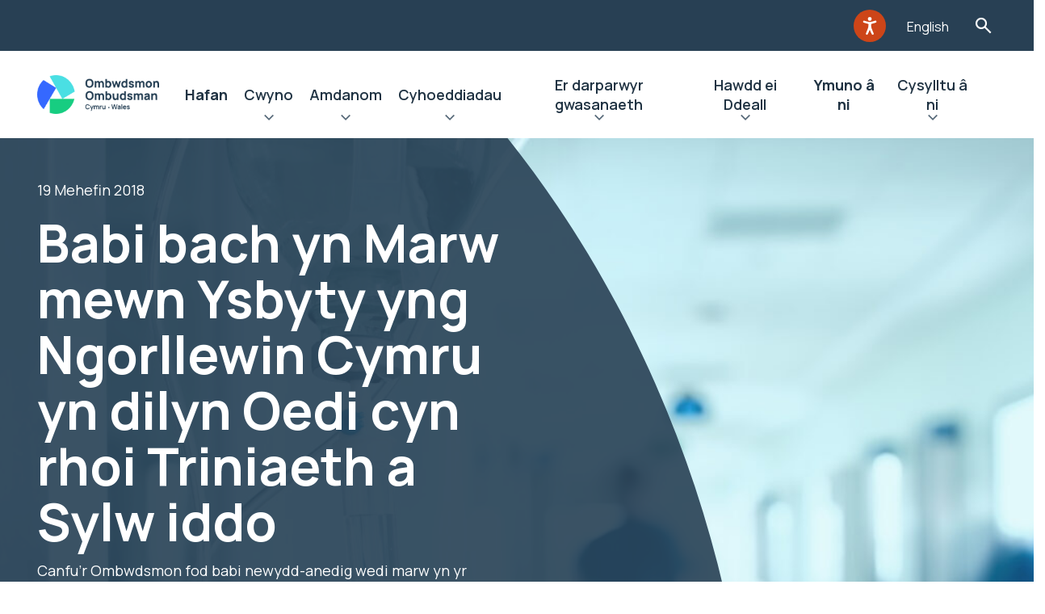

--- FILE ---
content_type: text/html; charset=UTF-8
request_url: https://www.ombwdsmon.cymru/2018/06/19/babi-bach-yn-marw-mewn-ysbyty-yng-ngorllewin-cymru-yn-dilyn-oedi-cyn-rhoi-triniaeth-a-sylw-iddo/
body_size: 12966
content:
<!doctype html>
<html lang="cy-GB" prefix="og: https://ogp.me/ns#">
    <head>

    <script src="https://ajax.googleapis.com/ajax/libs/webfont/1.6.26/webfont.js"></script>
    <script src="https://unpkg.com/@googlemaps/markerclusterer/dist/index.min.js"></script>

    <link rel="preload" href="https://www.ombwdsmon.cymru/wp-content/themes/spindogs/css/icomoon/fonts/icomoon.ttf?eoj5nh" as="font" type="font/ttf" crossorigin>
    <link rel="preload" href="https://www.ombwdsmon.cymru/wp-content/themes/spindogs/css/icomoon/fonts/icomoon.woff?eoj5nh" as="font" type="font/woff" crossorigin>
    <link rel="prefetch" href="https://www.ombwdsmon.cymru/wp-content/themes/spindogs/css/icomoon/fonts/icomoon.svg?eoj5nh#icomoon" type="image/svg+xml" crossorigin>


    <!-- favicon files -->
    <link rel="apple-touch-icon-precomposed" sizes="57x57" href="https://www.ombwdsmon.cymru/wp-content/themes/spindogs/images/favicon/apple-touch-icon-57x57.png">
    <link rel="apple-touch-icon-precomposed" sizes="114x114" href="https://www.ombwdsmon.cymru/wp-content/themes/spindogs/images/favicon/apple-touch-icon-114x114.png">
    <link rel="apple-touch-icon-precomposed" sizes="72x72" href="https://www.ombwdsmon.cymru/wp-content/themes/spindogs/images/favicon/apple-touch-icon-72x72.png">
    <link rel="apple-touch-icon-precomposed" sizes="144x144" href="https://www.ombwdsmon.cymru/wp-content/themes/spindogs/images/favicon/apple-touch-icon-144x144.png">
    <link rel="apple-touch-icon-precomposed" sizes="60x60" href=https://www.ombwdsmon.cymru/wp-content/themes/spindogs"/images/favicon/apple-touch-icon-60x60.png">
    <link rel="apple-touch-icon-precomposed" sizes="120x120" href="https://www.ombwdsmon.cymru/wp-content/themes/spindogs/images/favicon/apple-touch-icon-120x120.png">
    <link rel="apple-touch-icon-precomposed" sizes="76x76" href="https://www.ombwdsmon.cymru/wp-content/themes/spindogs/images/favicon/apple-touch-icon-76x76.png">
    <link rel="apple-touch-icon-precomposed" sizes="152x152" href="https://www.ombwdsmon.cymru/wp-content/themes/spindogs/images/favicon/apple-touch-icon-152x152.png">
    <link rel="icon" type="image/png" href="https://www.ombwdsmon.cymru/wp-content/themes/spindogs/images/favicon/favicon-196x196.png" sizes="196x196">
    <link rel="icon" type="image/png" href="https://www.ombwdsmon.cymru/wp-content/themes/spindogs/images/favicon/favicon-96x96.png" sizes="96x96">
    <link rel="icon" type="image/png" href="https://www.ombwdsmon.cymru/wp-content/themes/spindogs/images/favicon/favicon-32x32.png" sizes="32x32">
    <link rel="icon" type="image/png" href="https://www.ombwdsmon.cymru/wp-content/themes/spindogs/images/favicon/favicon-16x16.png" sizes="16x16">
    <link rel="icon" type="image/png" href="https://www.ombwdsmon.cymru/wp-content/themes/spindogs/images/favicon/favicon-128.png" sizes="128x128">
    <meta name="application-name" content="&nbsp;">
    <meta name="msapplication-TileColor" content="#FFFFFF">
    <meta name="msapplication-TileImage" content="mstile-144x144.png">
    <meta name="msapplication-square70x70logo" content="mstile-70x70.png">
    <meta name="msapplication-square150x150logo" content="mstile-150x150.png">
    <meta name="msapplication-wide310x150logo" content="mstile-310x150.png">
    <meta name="msapplication-square310x310logo" content="mstile-310x310.png">

    	<style>img:is([sizes="auto" i], [sizes^="auto," i]) { contain-intrinsic-size: 3000px 1500px }</style>
	
<!-- Search Engine Optimization by Rank Math PRO - https://rankmath.com/ -->
<title>Babi bach yn Marw mewn Ysbyty yng Ngorllewin Cymru yn dilyn Oedi cyn rhoi Triniaeth a Sylw iddo - PSOW Cymraeg</title>
<meta name="robots" content="index, follow, max-snippet:-1, max-video-preview:-1, max-image-preview:large"/>
<link rel="canonical" href="https://www.ombwdsmon.cymru/2018/06/19/babi-bach-yn-marw-mewn-ysbyty-yng-ngorllewin-cymru-yn-dilyn-oedi-cyn-rhoi-triniaeth-a-sylw-iddo/" />
<meta property="og:locale" content="en_GB" />
<meta property="og:type" content="article" />
<meta property="og:title" content="Babi bach yn Marw mewn Ysbyty yng Ngorllewin Cymru yn dilyn Oedi cyn rhoi Triniaeth a Sylw iddo - PSOW Cymraeg" />
<meta property="og:url" content="https://www.ombwdsmon.cymru/2018/06/19/babi-bach-yn-marw-mewn-ysbyty-yng-ngorllewin-cymru-yn-dilyn-oedi-cyn-rhoi-triniaeth-a-sylw-iddo/" />
<meta property="og:site_name" content="PSOW Cymraeg" />
<meta property="article:section" content="Uncategorised" />
<meta property="article:published_time" content="2018-06-19T10:59:36+01:00" />
<meta name="twitter:card" content="summary_large_image" />
<meta name="twitter:title" content="Babi bach yn Marw mewn Ysbyty yng Ngorllewin Cymru yn dilyn Oedi cyn rhoi Triniaeth a Sylw iddo - PSOW Cymraeg" />
<meta name="twitter:label1" content="Written by" />
<meta name="twitter:data1" content="lorawilliams" />
<meta name="twitter:label2" content="Time to read" />
<meta name="twitter:data2" content="Less than a minute" />
<script type="application/ld+json" class="rank-math-schema-pro">{"@context":"https://schema.org","@graph":[{"@type":["Person","Organization"],"@id":"https://www.ombwdsmon.cymru/#person","name":"PSOW Cymraeg"},{"@type":"WebSite","@id":"https://www.ombwdsmon.cymru/#website","url":"https://www.ombwdsmon.cymru","name":"PSOW Cymraeg","publisher":{"@id":"https://www.ombwdsmon.cymru/#person"},"inLanguage":"en-GB"},{"@type":"WebPage","@id":"https://www.ombwdsmon.cymru/2018/06/19/babi-bach-yn-marw-mewn-ysbyty-yng-ngorllewin-cymru-yn-dilyn-oedi-cyn-rhoi-triniaeth-a-sylw-iddo/#webpage","url":"https://www.ombwdsmon.cymru/2018/06/19/babi-bach-yn-marw-mewn-ysbyty-yng-ngorllewin-cymru-yn-dilyn-oedi-cyn-rhoi-triniaeth-a-sylw-iddo/","name":"Babi bach yn Marw mewn Ysbyty yng Ngorllewin Cymru yn dilyn Oedi cyn rhoi Triniaeth a Sylw iddo - PSOW Cymraeg","datePublished":"2018-06-19T10:59:36+01:00","dateModified":"2018-06-19T10:59:36+01:00","isPartOf":{"@id":"https://www.ombwdsmon.cymru/#website"},"inLanguage":"en-GB"},{"@type":"Person","@id":"https://www.ombwdsmon.cymru/author/lorawilliams/","name":"lorawilliams","url":"https://www.ombwdsmon.cymru/author/lorawilliams/","image":{"@type":"ImageObject","@id":"https://secure.gravatar.com/avatar/a84983afc0eaa39fb652cbbf149cda29bca6cad87e634fcb83c9e82434f81e40?s=96&amp;d=mm&amp;r=g","url":"https://secure.gravatar.com/avatar/a84983afc0eaa39fb652cbbf149cda29bca6cad87e634fcb83c9e82434f81e40?s=96&amp;d=mm&amp;r=g","caption":"lorawilliams","inLanguage":"en-GB"}},{"@type":"BlogPosting","headline":"Babi bach yn Marw mewn Ysbyty yng Ngorllewin Cymru yn dilyn Oedi cyn rhoi Triniaeth a Sylw iddo - PSOW Cymraeg","datePublished":"2018-06-19T10:59:36+01:00","dateModified":"2018-06-19T10:59:36+01:00","articleSection":"Uncategorised","author":{"@id":"https://www.ombwdsmon.cymru/author/lorawilliams/","name":"lorawilliams"},"publisher":{"@id":"https://www.ombwdsmon.cymru/#person"},"name":"Babi bach yn Marw mewn Ysbyty yng Ngorllewin Cymru yn dilyn Oedi cyn rhoi Triniaeth a Sylw iddo - PSOW Cymraeg","@id":"https://www.ombwdsmon.cymru/2018/06/19/babi-bach-yn-marw-mewn-ysbyty-yng-ngorllewin-cymru-yn-dilyn-oedi-cyn-rhoi-triniaeth-a-sylw-iddo/#richSnippet","isPartOf":{"@id":"https://www.ombwdsmon.cymru/2018/06/19/babi-bach-yn-marw-mewn-ysbyty-yng-ngorllewin-cymru-yn-dilyn-oedi-cyn-rhoi-triniaeth-a-sylw-iddo/#webpage"},"inLanguage":"en-GB","mainEntityOfPage":{"@id":"https://www.ombwdsmon.cymru/2018/06/19/babi-bach-yn-marw-mewn-ysbyty-yng-ngorllewin-cymru-yn-dilyn-oedi-cyn-rhoi-triniaeth-a-sylw-iddo/#webpage"}}]}</script>
<!-- /Rank Math WordPress SEO plugin -->

<script>
window._wpemojiSettings = {"baseUrl":"https:\/\/s.w.org\/images\/core\/emoji\/16.0.1\/72x72\/","ext":".png","svgUrl":"https:\/\/s.w.org\/images\/core\/emoji\/16.0.1\/svg\/","svgExt":".svg","source":{"concatemoji":"https:\/\/www.ombwdsmon.cymru\/wp-includes\/js\/wp-emoji-release.min.js?ver=6.8.3"}};
/*! This file is auto-generated */
!function(s,n){var o,i,e;function c(e){try{var t={supportTests:e,timestamp:(new Date).valueOf()};sessionStorage.setItem(o,JSON.stringify(t))}catch(e){}}function p(e,t,n){e.clearRect(0,0,e.canvas.width,e.canvas.height),e.fillText(t,0,0);var t=new Uint32Array(e.getImageData(0,0,e.canvas.width,e.canvas.height).data),a=(e.clearRect(0,0,e.canvas.width,e.canvas.height),e.fillText(n,0,0),new Uint32Array(e.getImageData(0,0,e.canvas.width,e.canvas.height).data));return t.every(function(e,t){return e===a[t]})}function u(e,t){e.clearRect(0,0,e.canvas.width,e.canvas.height),e.fillText(t,0,0);for(var n=e.getImageData(16,16,1,1),a=0;a<n.data.length;a++)if(0!==n.data[a])return!1;return!0}function f(e,t,n,a){switch(t){case"flag":return n(e,"\ud83c\udff3\ufe0f\u200d\u26a7\ufe0f","\ud83c\udff3\ufe0f\u200b\u26a7\ufe0f")?!1:!n(e,"\ud83c\udde8\ud83c\uddf6","\ud83c\udde8\u200b\ud83c\uddf6")&&!n(e,"\ud83c\udff4\udb40\udc67\udb40\udc62\udb40\udc65\udb40\udc6e\udb40\udc67\udb40\udc7f","\ud83c\udff4\u200b\udb40\udc67\u200b\udb40\udc62\u200b\udb40\udc65\u200b\udb40\udc6e\u200b\udb40\udc67\u200b\udb40\udc7f");case"emoji":return!a(e,"\ud83e\udedf")}return!1}function g(e,t,n,a){var r="undefined"!=typeof WorkerGlobalScope&&self instanceof WorkerGlobalScope?new OffscreenCanvas(300,150):s.createElement("canvas"),o=r.getContext("2d",{willReadFrequently:!0}),i=(o.textBaseline="top",o.font="600 32px Arial",{});return e.forEach(function(e){i[e]=t(o,e,n,a)}),i}function t(e){var t=s.createElement("script");t.src=e,t.defer=!0,s.head.appendChild(t)}"undefined"!=typeof Promise&&(o="wpEmojiSettingsSupports",i=["flag","emoji"],n.supports={everything:!0,everythingExceptFlag:!0},e=new Promise(function(e){s.addEventListener("DOMContentLoaded",e,{once:!0})}),new Promise(function(t){var n=function(){try{var e=JSON.parse(sessionStorage.getItem(o));if("object"==typeof e&&"number"==typeof e.timestamp&&(new Date).valueOf()<e.timestamp+604800&&"object"==typeof e.supportTests)return e.supportTests}catch(e){}return null}();if(!n){if("undefined"!=typeof Worker&&"undefined"!=typeof OffscreenCanvas&&"undefined"!=typeof URL&&URL.createObjectURL&&"undefined"!=typeof Blob)try{var e="postMessage("+g.toString()+"("+[JSON.stringify(i),f.toString(),p.toString(),u.toString()].join(",")+"));",a=new Blob([e],{type:"text/javascript"}),r=new Worker(URL.createObjectURL(a),{name:"wpTestEmojiSupports"});return void(r.onmessage=function(e){c(n=e.data),r.terminate(),t(n)})}catch(e){}c(n=g(i,f,p,u))}t(n)}).then(function(e){for(var t in e)n.supports[t]=e[t],n.supports.everything=n.supports.everything&&n.supports[t],"flag"!==t&&(n.supports.everythingExceptFlag=n.supports.everythingExceptFlag&&n.supports[t]);n.supports.everythingExceptFlag=n.supports.everythingExceptFlag&&!n.supports.flag,n.DOMReady=!1,n.readyCallback=function(){n.DOMReady=!0}}).then(function(){return e}).then(function(){var e;n.supports.everything||(n.readyCallback(),(e=n.source||{}).concatemoji?t(e.concatemoji):e.wpemoji&&e.twemoji&&(t(e.twemoji),t(e.wpemoji)))}))}((window,document),window._wpemojiSettings);
</script>
<style id='wp-emoji-styles-inline-css'>

	img.wp-smiley, img.emoji {
		display: inline !important;
		border: none !important;
		box-shadow: none !important;
		height: 1em !important;
		width: 1em !important;
		margin: 0 0.07em !important;
		vertical-align: -0.1em !important;
		background: none !important;
		padding: 0 !important;
	}
</style>
<link rel='stylesheet' id='wp-block-library-css' href='https://www.ombwdsmon.cymru/wp-includes/css/dist/block-library/style.min.css?ver=6.8.3' media='all' />
<style id='classic-theme-styles-inline-css'>
/*! This file is auto-generated */
.wp-block-button__link{color:#fff;background-color:#32373c;border-radius:9999px;box-shadow:none;text-decoration:none;padding:calc(.667em + 2px) calc(1.333em + 2px);font-size:1.125em}.wp-block-file__button{background:#32373c;color:#fff;text-decoration:none}
</style>
<style id='global-styles-inline-css'>
:root{--wp--preset--aspect-ratio--square: 1;--wp--preset--aspect-ratio--4-3: 4/3;--wp--preset--aspect-ratio--3-4: 3/4;--wp--preset--aspect-ratio--3-2: 3/2;--wp--preset--aspect-ratio--2-3: 2/3;--wp--preset--aspect-ratio--16-9: 16/9;--wp--preset--aspect-ratio--9-16: 9/16;--wp--preset--color--black: #000000;--wp--preset--color--cyan-bluish-gray: #abb8c3;--wp--preset--color--white: #ffffff;--wp--preset--color--pale-pink: #f78da7;--wp--preset--color--vivid-red: #cf2e2e;--wp--preset--color--luminous-vivid-orange: #ff6900;--wp--preset--color--luminous-vivid-amber: #fcb900;--wp--preset--color--light-green-cyan: #7bdcb5;--wp--preset--color--vivid-green-cyan: #00d084;--wp--preset--color--pale-cyan-blue: #8ed1fc;--wp--preset--color--vivid-cyan-blue: #0693e3;--wp--preset--color--vivid-purple: #9b51e0;--wp--preset--gradient--vivid-cyan-blue-to-vivid-purple: linear-gradient(135deg,rgba(6,147,227,1) 0%,rgb(155,81,224) 100%);--wp--preset--gradient--light-green-cyan-to-vivid-green-cyan: linear-gradient(135deg,rgb(122,220,180) 0%,rgb(0,208,130) 100%);--wp--preset--gradient--luminous-vivid-amber-to-luminous-vivid-orange: linear-gradient(135deg,rgba(252,185,0,1) 0%,rgba(255,105,0,1) 100%);--wp--preset--gradient--luminous-vivid-orange-to-vivid-red: linear-gradient(135deg,rgba(255,105,0,1) 0%,rgb(207,46,46) 100%);--wp--preset--gradient--very-light-gray-to-cyan-bluish-gray: linear-gradient(135deg,rgb(238,238,238) 0%,rgb(169,184,195) 100%);--wp--preset--gradient--cool-to-warm-spectrum: linear-gradient(135deg,rgb(74,234,220) 0%,rgb(151,120,209) 20%,rgb(207,42,186) 40%,rgb(238,44,130) 60%,rgb(251,105,98) 80%,rgb(254,248,76) 100%);--wp--preset--gradient--blush-light-purple: linear-gradient(135deg,rgb(255,206,236) 0%,rgb(152,150,240) 100%);--wp--preset--gradient--blush-bordeaux: linear-gradient(135deg,rgb(254,205,165) 0%,rgb(254,45,45) 50%,rgb(107,0,62) 100%);--wp--preset--gradient--luminous-dusk: linear-gradient(135deg,rgb(255,203,112) 0%,rgb(199,81,192) 50%,rgb(65,88,208) 100%);--wp--preset--gradient--pale-ocean: linear-gradient(135deg,rgb(255,245,203) 0%,rgb(182,227,212) 50%,rgb(51,167,181) 100%);--wp--preset--gradient--electric-grass: linear-gradient(135deg,rgb(202,248,128) 0%,rgb(113,206,126) 100%);--wp--preset--gradient--midnight: linear-gradient(135deg,rgb(2,3,129) 0%,rgb(40,116,252) 100%);--wp--preset--font-size--small: 13px;--wp--preset--font-size--medium: 20px;--wp--preset--font-size--large: 36px;--wp--preset--font-size--x-large: 42px;--wp--preset--spacing--20: 0.44rem;--wp--preset--spacing--30: 0.67rem;--wp--preset--spacing--40: 1rem;--wp--preset--spacing--50: 1.5rem;--wp--preset--spacing--60: 2.25rem;--wp--preset--spacing--70: 3.38rem;--wp--preset--spacing--80: 5.06rem;--wp--preset--shadow--natural: 6px 6px 9px rgba(0, 0, 0, 0.2);--wp--preset--shadow--deep: 12px 12px 50px rgba(0, 0, 0, 0.4);--wp--preset--shadow--sharp: 6px 6px 0px rgba(0, 0, 0, 0.2);--wp--preset--shadow--outlined: 6px 6px 0px -3px rgba(255, 255, 255, 1), 6px 6px rgba(0, 0, 0, 1);--wp--preset--shadow--crisp: 6px 6px 0px rgba(0, 0, 0, 1);}:where(.is-layout-flex){gap: 0.5em;}:where(.is-layout-grid){gap: 0.5em;}body .is-layout-flex{display: flex;}.is-layout-flex{flex-wrap: wrap;align-items: center;}.is-layout-flex > :is(*, div){margin: 0;}body .is-layout-grid{display: grid;}.is-layout-grid > :is(*, div){margin: 0;}:where(.wp-block-columns.is-layout-flex){gap: 2em;}:where(.wp-block-columns.is-layout-grid){gap: 2em;}:where(.wp-block-post-template.is-layout-flex){gap: 1.25em;}:where(.wp-block-post-template.is-layout-grid){gap: 1.25em;}.has-black-color{color: var(--wp--preset--color--black) !important;}.has-cyan-bluish-gray-color{color: var(--wp--preset--color--cyan-bluish-gray) !important;}.has-white-color{color: var(--wp--preset--color--white) !important;}.has-pale-pink-color{color: var(--wp--preset--color--pale-pink) !important;}.has-vivid-red-color{color: var(--wp--preset--color--vivid-red) !important;}.has-luminous-vivid-orange-color{color: var(--wp--preset--color--luminous-vivid-orange) !important;}.has-luminous-vivid-amber-color{color: var(--wp--preset--color--luminous-vivid-amber) !important;}.has-light-green-cyan-color{color: var(--wp--preset--color--light-green-cyan) !important;}.has-vivid-green-cyan-color{color: var(--wp--preset--color--vivid-green-cyan) !important;}.has-pale-cyan-blue-color{color: var(--wp--preset--color--pale-cyan-blue) !important;}.has-vivid-cyan-blue-color{color: var(--wp--preset--color--vivid-cyan-blue) !important;}.has-vivid-purple-color{color: var(--wp--preset--color--vivid-purple) !important;}.has-black-background-color{background-color: var(--wp--preset--color--black) !important;}.has-cyan-bluish-gray-background-color{background-color: var(--wp--preset--color--cyan-bluish-gray) !important;}.has-white-background-color{background-color: var(--wp--preset--color--white) !important;}.has-pale-pink-background-color{background-color: var(--wp--preset--color--pale-pink) !important;}.has-vivid-red-background-color{background-color: var(--wp--preset--color--vivid-red) !important;}.has-luminous-vivid-orange-background-color{background-color: var(--wp--preset--color--luminous-vivid-orange) !important;}.has-luminous-vivid-amber-background-color{background-color: var(--wp--preset--color--luminous-vivid-amber) !important;}.has-light-green-cyan-background-color{background-color: var(--wp--preset--color--light-green-cyan) !important;}.has-vivid-green-cyan-background-color{background-color: var(--wp--preset--color--vivid-green-cyan) !important;}.has-pale-cyan-blue-background-color{background-color: var(--wp--preset--color--pale-cyan-blue) !important;}.has-vivid-cyan-blue-background-color{background-color: var(--wp--preset--color--vivid-cyan-blue) !important;}.has-vivid-purple-background-color{background-color: var(--wp--preset--color--vivid-purple) !important;}.has-black-border-color{border-color: var(--wp--preset--color--black) !important;}.has-cyan-bluish-gray-border-color{border-color: var(--wp--preset--color--cyan-bluish-gray) !important;}.has-white-border-color{border-color: var(--wp--preset--color--white) !important;}.has-pale-pink-border-color{border-color: var(--wp--preset--color--pale-pink) !important;}.has-vivid-red-border-color{border-color: var(--wp--preset--color--vivid-red) !important;}.has-luminous-vivid-orange-border-color{border-color: var(--wp--preset--color--luminous-vivid-orange) !important;}.has-luminous-vivid-amber-border-color{border-color: var(--wp--preset--color--luminous-vivid-amber) !important;}.has-light-green-cyan-border-color{border-color: var(--wp--preset--color--light-green-cyan) !important;}.has-vivid-green-cyan-border-color{border-color: var(--wp--preset--color--vivid-green-cyan) !important;}.has-pale-cyan-blue-border-color{border-color: var(--wp--preset--color--pale-cyan-blue) !important;}.has-vivid-cyan-blue-border-color{border-color: var(--wp--preset--color--vivid-cyan-blue) !important;}.has-vivid-purple-border-color{border-color: var(--wp--preset--color--vivid-purple) !important;}.has-vivid-cyan-blue-to-vivid-purple-gradient-background{background: var(--wp--preset--gradient--vivid-cyan-blue-to-vivid-purple) !important;}.has-light-green-cyan-to-vivid-green-cyan-gradient-background{background: var(--wp--preset--gradient--light-green-cyan-to-vivid-green-cyan) !important;}.has-luminous-vivid-amber-to-luminous-vivid-orange-gradient-background{background: var(--wp--preset--gradient--luminous-vivid-amber-to-luminous-vivid-orange) !important;}.has-luminous-vivid-orange-to-vivid-red-gradient-background{background: var(--wp--preset--gradient--luminous-vivid-orange-to-vivid-red) !important;}.has-very-light-gray-to-cyan-bluish-gray-gradient-background{background: var(--wp--preset--gradient--very-light-gray-to-cyan-bluish-gray) !important;}.has-cool-to-warm-spectrum-gradient-background{background: var(--wp--preset--gradient--cool-to-warm-spectrum) !important;}.has-blush-light-purple-gradient-background{background: var(--wp--preset--gradient--blush-light-purple) !important;}.has-blush-bordeaux-gradient-background{background: var(--wp--preset--gradient--blush-bordeaux) !important;}.has-luminous-dusk-gradient-background{background: var(--wp--preset--gradient--luminous-dusk) !important;}.has-pale-ocean-gradient-background{background: var(--wp--preset--gradient--pale-ocean) !important;}.has-electric-grass-gradient-background{background: var(--wp--preset--gradient--electric-grass) !important;}.has-midnight-gradient-background{background: var(--wp--preset--gradient--midnight) !important;}.has-small-font-size{font-size: var(--wp--preset--font-size--small) !important;}.has-medium-font-size{font-size: var(--wp--preset--font-size--medium) !important;}.has-large-font-size{font-size: var(--wp--preset--font-size--large) !important;}.has-x-large-font-size{font-size: var(--wp--preset--font-size--x-large) !important;}
:where(.wp-block-post-template.is-layout-flex){gap: 1.25em;}:where(.wp-block-post-template.is-layout-grid){gap: 1.25em;}
:where(.wp-block-columns.is-layout-flex){gap: 2em;}:where(.wp-block-columns.is-layout-grid){gap: 2em;}
:root :where(.wp-block-pullquote){font-size: 1.5em;line-height: 1.6;}
</style>
<link rel='stylesheet' id='spindogs-css' href='https://www.ombwdsmon.cymru/wp-content/themes/spindogs/css/main.css?ver=1764587996' media='all' />
<link rel="https://api.w.org/" href="https://www.ombwdsmon.cymru/wp-json/" /><link rel="alternate" title="JSON" type="application/json" href="https://www.ombwdsmon.cymru/wp-json/wp/v2/posts/2677" /><link rel="EditURI" type="application/rsd+xml" title="RSD" href="https://www.ombwdsmon.cymru/xmlrpc.php?rsd" />
<link rel='shortlink' href='https://www.ombwdsmon.cymru/?p=2677' />
<link rel="alternate" title="oEmbed (JSON)" type="application/json+oembed" href="https://www.ombwdsmon.cymru/wp-json/oembed/1.0/embed?url=https%3A%2F%2Fwww.ombwdsmon.cymru%2F2018%2F06%2F19%2Fbabi-bach-yn-marw-mewn-ysbyty-yng-ngorllewin-cymru-yn-dilyn-oedi-cyn-rhoi-triniaeth-a-sylw-iddo%2F" />
<link rel="alternate" title="oEmbed (XML)" type="text/xml+oembed" href="https://www.ombwdsmon.cymru/wp-json/oembed/1.0/embed?url=https%3A%2F%2Fwww.ombwdsmon.cymru%2F2018%2F06%2F19%2Fbabi-bach-yn-marw-mewn-ysbyty-yng-ngorllewin-cymru-yn-dilyn-oedi-cyn-rhoi-triniaeth-a-sylw-iddo%2F&#038;format=xml" />
<meta charset='UTF-8'><meta name="viewport" content="width=device-width, initial-scale=1, shrink-to-fit=no"><!-- Google Tag Manager -->
<script>(function(w,d,s,l,i){w[l]=w[l]||[];w[l].push({'gtm.start':
new Date().getTime(),event:'gtm.js'});var f=d.getElementsByTagName(s)[0],
j=d.createElement(s),dl=l!='dataLayer'?'&l='+l:'';j.async=true;j.src=
'https://www.googletagmanager.com/gtm.js?id='+i+dl;f.parentNode.insertBefore(j,f);
})(window,document,'script','dataLayer','GTM-MGWNM8M');

window.dataLayer = window.dataLayer || [];
function gtag() { window.dataLayer.push(arguments); }
gtag('consent', 'default', {
  ad_storage: 'denied',
  analytics_storage: 'denied',
  ad_user_data: 'denied',
  ad_personalization: 'denied',
wait_for_update: 500,
});
dataLayer.push({'event': 'default_consent'});
</script>
<!-- End Google Tag Manager -->

</head>
    <body class='wp-singular post-template-default single single-post postid-2677 single-format-standard wp-theme-spindogs'>
        <!-- Google Tag Manager (noscript) -->
<noscript><iframe src="https://www.googletagmanager.com/ns.html?id=GTM-MGWNM8M"
height="0" width="0" style="display:none;visibility:hidden"></iframe></noscript>
<!-- End Google Tag Manager (noscript) -->

         <div id="backToTop"></div>
         <nav aria-label="Skip to main">
            <a class="visually-hidden-focusable skiptomain" href="#Main">Neidio i'r prif gynnwys</a>
        </nav>

        <div class="wrapper"><!--wrapper-->
            <div class="row">
    <div class="col-12 order-1">
        <div class="header-aux">
            <div class="container">
                <div class="row">
                    <div class="col-12">
                        <div class="header-aux-nav">
                            <nav aria-label="Auxillery">
                                <ul class="nav-aux">
    <li class="menu-item">
		<div id="__ba_panel"><div class="imgDiv"><button aria-label="Listen with the ReachDeck Toolbar" title="Listen with the ReachDeck Toolbar" class="gw-launchpad-icon-button gw-launchpad-icon-button--orange gw-launchpad-icon-button--s3" type="button"><span class="gw-launchpad-icon-button__icon gw-launchpad-icon-button__icon--launchpad-s1 gw-launchpad-button__icon--accessibility-man-white" alt="Listen with the ReachDeck Toolbar"></span></button></div></div>
	</li>
	    <li class="menu-item">
		<a href="https://www.ombudsman.wales">English</a>
	</li>
	    <li class="menu-item">
		<button type="button" class="searchtoggle searchToggleTrigger">Toglo'r Ffurflen Chwilio</button>
	</li>
</ul>
                            </nav>
                            <!--nav-->
                        </div>
                    </div>
                </div>
            </div>
        </div>
    </div>
    <div class="col-12 order-3 order-xl-2">
        <div class="searchbar searchBarElement" role="search" aria-hidden="true">
    <div class="container">
        <div class="searchbar-form">
            <form action="https://www.ombwdsmon.cymru">
                <div class="container">
                    <div class="row">
                        <div class="col-xl-6 offset-xl-3">
                            <div class="search-wrapper">
                                <div class="field_wrap __text">
                                    <div class="label_wrap"><label for="searchbar-input">Teipiwch eich chwiliad a gwasgwch Enter i weld canlyniadau…</label></div>
                                    <div class="input_wrap">
                                        <input type="text" placeholder="Chwilio eitem" name="s" id="searchbar-input" class="searchBarFocus" value="" tabindex="-1">
                                    </div>
                                </div>
                                <div class="submit_wrap">
                                    <button type="submit" tabindex="-1">Chwilio</button>
                                </div>
                                <button class="searchbar-close searchbarClose"><span class="visually-hidden">Searchbar close</span></button>
                            </div>
                        </div>
                    </div>
                </div>
            </form>
        </div>
    </div>
</div>
    </div>
    <div class="col-12 order-2 order-xl-3">
        <header class="header">
            <div class="container">
                <div class="row position-relative">
                    <div class="position-static col-12">
                        <div class="header-wrapper">
                                                        <a href="https://www.ombwdsmon.cymru" class="header-logo">
                                <img src="https://www.ombwdsmon.cymru/wp-content/uploads/sites/2/2023/08/Ombudsman-Wales-Primary-Logo-Colour-Dark-pdf.png" alt="PSOW Cymraeg">
                            </a>
                                                        <div class="navcontainer">
                                <!--offcanvas-->
                                <div class="navwrap">
    <nav aria-label="Primary" class="nav">
                <ul>
                                                                <li class="menu-item menu-item-type-post_type menu-item-object-page menu-item-home menu-item-3905"><a href="https://www.ombwdsmon.cymru/">Hafan</a></li>
                                                                                <li class="menu-item menu-item-type-post_type menu-item-object-page menu-item-412 menu-item menu-item-has-megamenu">
                        <div class="menu-item-has-megamenu-button">
                            <a href="https://www.ombwdsmon.cymru/gwneud-cwyn/">Cwyno</a>
                            <button type="button" aria-haspopup="true" aria-expanded="false">Ehangu Cwyno</button>
                        </div>
                        <div class="menu-item-is-megamenu">
                            <div class="backto"><button type="button" aria-label="Back">Cwyno</button></div>
                            <div class="viewall"><a href="https://www.ombwdsmon.cymru/gwneud-cwyn/">Cwyno</a></div>
                            <div class="container">
                                <div class="megamenu-wrap">
                                    <div class="megamenu-col">
                                        <div class="row">
                                                                                        <div class="col-lg-6 col-xl-3">
                                                                                                <a href="https://www.ombwdsmon.cymru/gwneud-cwyn/" class="megamenu-link megamenu-link-has-children __heading">
                                                    <h2>Gwybodaeth:</h2>
                                                </a>
                                                                                                                                                <ul class="megamenu-list">
                                                    <!-- List items -->
                                                    <li class="backto"><button type="button">Gwybodaeth:</button></li>
                                                    <li class="viewall"><button type="button">Gwybodaeth:</button></li>
                                                                                                                                                                    <li><a href="/cymraeg/sut-i-gwyno/" class="megamenu-link">Sut i gwyno</a></li>
                                                                                                                                                                                                                            <li><a href="/cymraeg/taflenni-ffeithiau-newydd/" class="megamenu-link">Taflenni Ffeithiau</a></li>
                                                                                                                                                                                                                            <li><a href="https://www.ombwdsmon.cymru/sefydliadau-y-gallwch-gwyno-i-ni-amdanynt/" class="megamenu-link">Sefydliadau y gallwch gwyno i ni amdanynt</a></li>
                                                                                                                                                                                                                            <li><a href="/cymraeg/gwneud-cwyn/sut-y-gallwn-ni-eich-helpu-chi-i-ddefnyddio-ein-gwasanaeth/" class="megamenu-link">Sut y gallwn ni eich helpu chi i ddefnyddio ein gwasanaeth</a></li>
                                                                                                                                                                                                                            <li><a href="/cymraeg/e-bost-diogel-microsoft-365/" class="megamenu-link">E-bost Diogel Microsoft 365</a></li>
                                                                                                                                                            </ul>
                                                                                            </div>
                                                                                        <div class="col-lg-6 col-xl-3">
                                                                                                <a href="https://www.ombwdsmon.cymru/gwneud-cwyn/" class="megamenu-link megamenu-link-has-children __heading">
                                                    <h2>Cwynion am:</h2>
                                                </a>
                                                                                                                                                <ul class="megamenu-list">
                                                    <!-- List items -->
                                                    <li class="backto"><button type="button">Cwynion am:</button></li>
                                                    <li class="viewall"><button type="button">Cwynion am:</button></li>
                                                                                                                                                                    <li><a href="/cwynion-yn-erbyn-cyrff-cyhoeddus-ein-dull/" class="megamenu-link">Cwynion am ddarparwyr gwasanaeth cyhoeddus yng Nghymru</a></li>
                                                                                                                                                                                                                            <li><a href="/cymraeg/fact-sheets/yr-hyn-a-wnawn-pan-dderbyniwn-eich-cwyn-am-ymddygiad-cynghorydd-lleol/" class="megamenu-link">Cwynion am ymddygiad cynghorwyr lleol</a></li>
                                                                                                                                                                                                                            <li><a href="/fact-sheets/cwynion-am-ddarparwyr-gofal-cwynion-am-ddarparwyr-gofal-annibynnol/" class="megamenu-link">Cwynion am ddarparwyr gofal annibynnol</a></li>
                                                                                                                                                                                                                            <li><a href="/cymraeg/cwynion-am-covid-19-nosocomiaidd/" class="megamenu-link">Cwynion am COVID-19 Nosocomiaidd</a></li>
                                                                                                                                                            </ul>
                                                                                            </div>
                                                                                        <div class="col-lg-6 col-xl-3">
                                                                                                <a href="https://www.ombwdsmon.cymru/gwneud-cwyn/" class="megamenu-link megamenu-link-has-children __heading">
                                                    <h2>Sefydliadau Eraill:</h2>
                                                </a>
                                                                                                                                                <ul class="megamenu-list">
                                                    <!-- List items -->
                                                    <li class="backto"><button type="button">Sefydliadau Eraill:</button></li>
                                                    <li class="viewall"><button type="button">Sefydliadau Eraill:</button></li>
                                                                                                                                                                    <li><a href="https://www.ombwdsmon.cymru/sefydliadau-eraill-a-allai-eich-helpu/" class="megamenu-link">Sefydliadau eraill a allai eich helpu</a></li>
                                                                                                                                                                                                                            <li><a href="https://www.ombwdsmon.cymru/cyrff-cynghori-ac-eirioli/" class="megamenu-link">Cyrff Cynghori ac Eirioli </a></li>
                                                                                                                                                                                                                            <li><a href="https://www.ombwdsmon.cymru/hyfforddiant-ar-lein-yn-rhad-ac-am-ddim-ar-gyfer-timau-etholaethol-y-senedd-a-san-steffan/" class="megamenu-link">Hyfforddiant ar-lein yn rhad ac am ddim ar gyfer timau etholaethol y Senedd a San Steffan</a></li>
                                                                                                                                                            </ul>
                                                                                            </div>
                                                                                    </div>
                                    </div>
                                </div>
                            </div>
                        </div>
                    </li>
                                                                                <li class="menu-item menu-item-type-post_type menu-item-object-page menu-item-406 menu-item menu-item-has-megamenu">
                        <div class="menu-item-has-megamenu-button">
                            <a href="https://www.ombwdsmon.cymru/amdanom-ni/">Amdanom</a>
                            <button type="button" aria-haspopup="true" aria-expanded="false">Ehangu Amdanom</button>
                        </div>
                        <div class="menu-item-is-megamenu">
                            <div class="backto"><button type="button" aria-label="Back">Amdanom</button></div>
                            <div class="viewall"><a href="https://www.ombwdsmon.cymru/amdanom-ni/">Amdanom</a></div>
                            <div class="container">
                                <div class="megamenu-wrap">
                                    <div class="megamenu-col">
                                        <div class="row">
                                                                                        <div class="col-lg-6 col-xl-3">
                                                                                                <a href="https://www.ombwdsmon.cymru/amdanom-ni/" class="megamenu-link megamenu-link-has-children __heading">
                                                    <h2>Amdanom ni:</h2>
                                                </a>
                                                                                                                                                <ul class="megamenu-list">
                                                    <!-- List items -->
                                                    <li class="backto"><button type="button">Amdanom ni:</button></li>
                                                    <li class="viewall"><button type="button">Amdanom ni:</button></li>
                                                                                                                                                                    <li><a href="https://www.ombwdsmon.cymru/pwy-ydym-ni/" class="megamenu-link">Pwy Ydym Ni</a></li>
                                                                                                                                                                                                                            <li><a href="https://www.ombwdsmon.cymru/ein-gweledigaeth-cenhadaeth-a-gwerthoedd/" class="megamenu-link">Ein gweledigaeth, uchelgais, egwyddorion a nodau</a></li>
                                                                                                                                                                                                                            <li><a href="https://www.ombwdsmon.cymru/ymchwiliadau-ar-ein-liwt-ein-hunain/" class="megamenu-link">Ein Hymchwiliadau ar ein Liwt ein Hunain</a></li>
                                                                                                                                                                                                                            <li><a href="https://www.ombwdsmon.cymru/safonau-gwasanaeth/" class="megamenu-link">Ein Safonau Gwasanaeth</a></li>
                                                                                                                                                                                                                            <li><a href="https://www.ombwdsmon.cymru/polisiau-a-gweithdrefnau/" class="megamenu-link">Ein Polisïau a Gweithdrefnau</a></li>
                                                                                                                                                            </ul>
                                                                                            </div>
                                                                                        <div class="col-lg-6 col-xl-3">
                                                                                                <a href="https://www.ombwdsmon.cymru/amdanom-ni/" class="megamenu-link megamenu-link-has-children __heading">
                                                    <h2>Gofyn am:</h2>
                                                </a>
                                                                                                                                                <ul class="megamenu-list">
                                                    <!-- List items -->
                                                    <li class="backto"><button type="button">Gofyn am:</button></li>
                                                    <li class="viewall"><button type="button">Gofyn am:</button></li>
                                                                                                                                                                    <li><a href="/cymraeg/sut-i-wneud-cais-am-adolygiad-o-benderfyniad-rydym-wedii-wneud-neu-sut-i-gwyno-am-ein-gwasanaeth/" class="megamenu-link">Sut i wneud cais am adolygiad o benderfyniad rydym wedi'i wneud neu sut i gwyno am ein gwasanaeth</a></li>
                                                                                                                                                                                                                            <li><a href="https://www.ombwdsmon.cymru/rhyddid-gwybodaeth/" class="megamenu-link">Sut i ofyn am wybodaeth am ein gwaith</a></li>
                                                                                                                                                                                                                            <li><a href="https://www.ombwdsmon.cymru/diogelu-data/" class="megamenu-link">Sut i ofyn am wybodaeth sydd gennym amdanoch</a></li>
                                                                                                                                                                                                                            <li><a href="https://www.ombwdsmon.cymru/guide-to-information/" class="megamenu-link">Canllaw i wybodaeth</a></li>
                                                                                                                                                            </ul>
                                                                                            </div>
                                                                                        <div class="col-lg-6 col-xl-3">
                                                                                                <a href="https://www.ombwdsmon.cymru/amdanom-ni/" class="megamenu-link megamenu-link-has-children __heading">
                                                    <h2>Arall: </h2>
                                                </a>
                                                                                                                                                <ul class="megamenu-list">
                                                    <!-- List items -->
                                                    <li class="backto"><button type="button">Arall: </button></li>
                                                    <li class="viewall"><button type="button">Arall: </button></li>
                                                                                                                                                                    <li><a href="/cymraeg/news/" class="megamenu-link">Newyddion</a></li>
                                                                                                                                                                                                                            <li><a href="/cymraeg/hygyrchedd/" class="megamenu-link">Hygyrchedd</a></li>
                                                                                                                                                                                                                            <li><a href="/cymraeg/deddf-ombwdsmon-gwasanaethau-cyhoeddus-cymru-2019/" class="megamenu-link">Darllenwch Ddeddf Ombwdsmon Gwasanaethau Cyhoeddus (Cymru) 2019</a></li>
                                                                                                                                                            </ul>
                                                                                            </div>
                                                                                    </div>
                                    </div>
                                </div>
                            </div>
                        </div>
                    </li>
                                                                                <li class="menu-item menu-item-type-post_type menu-item-object-page menu-item-555 menu-item menu-item-has-megamenu">
                        <div class="menu-item-has-megamenu-button">
                            <a href="https://www.ombwdsmon.cymru/cyhoeddiadau/">Cyhoeddiadau</a>
                            <button type="button" aria-haspopup="true" aria-expanded="false">Ehangu Cyhoeddiadau</button>
                        </div>
                        <div class="menu-item-is-megamenu">
                            <div class="backto"><button type="button" aria-label="Back">Cyhoeddiadau</button></div>
                            <div class="viewall"><a href="https://www.ombwdsmon.cymru/cyhoeddiadau/">Cyhoeddiadau</a></div>
                            <div class="container">
                                <div class="megamenu-wrap">
                                    <div class="megamenu-col">
                                        <div class="row">
                                                                                        <div class="col-lg-6 col-xl-3">
                                                                                                <a href="https://www.ombwdsmon.cymru/cyhoeddiadau/" class="megamenu-link megamenu-link-has-children __heading">
                                                    <h2>Cyhoeddiadau:</h2>
                                                </a>
                                                                                                                                                <ul class="megamenu-list">
                                                    <!-- List items -->
                                                    <li class="backto"><button type="button">Cyhoeddiadau:</button></li>
                                                    <li class="viewall"><button type="button">Cyhoeddiadau:</button></li>
                                                                                                                                                                    <li><a href="/cymraeg/taflenni-ffeithiau-newydd/" class="megamenu-link">Taflenni Ffeithiau</a></li>
                                                                                                                                                                                                                            <li><a href="/cymraeg/gwybodaeth-i-gynghorwyr/" class="megamenu-link">Gwybodaeth i Gynghorwyr</a></li>
                                                                                                                                                                                                                            <li><a href="/cymraeg/ymgynghoriadau/" class="megamenu-link">Ymgynghoriadau</a></li>
                                                                                                                                                                                                                            <li><a href="/cymraeg/research-and-surveys/" class="megamenu-link">Ymchwil ac Arolygon</a></li>
                                                                                                                                                                                                                            <li><a href="/cymraeg/llythyrau-blynyddol/" class="megamenu-link">Llythyrau Blynyddol</a></li>
                                                                                                                                                                                                                            <li><a href="https://www.ombwdsmon.cymru/cyhoeddiadau/adolygiad-annibynnol/" class="megamenu-link">Adolygiad Annibynol</a></li>
                                                                                                                                                            </ul>
                                                                                            </div>
                                                                                        <div class="col-lg-6 col-xl-3">
                                                                                                <a href="https://www.ombwdsmon.cymru/cyhoeddiadau/" class="megamenu-link megamenu-link-has-children __heading">
                                                    <h2>Canfyddiadau Achosion:</h2>
                                                </a>
                                                                                                                                                <ul class="megamenu-list">
                                                    <!-- List items -->
                                                    <li class="backto"><button type="button">Canfyddiadau Achosion:</button></li>
                                                    <li class="viewall"><button type="button">Canfyddiadau Achosion:</button></li>
                                                                                                                                                                    <li><a href="/ein-canfyddiadau/" class="megamenu-link">Ein Canfyddiadau</a></li>
                                                                                                                                                                                                                            <li><a href="/cymraeg/reports/" class="megamenu-link">Adroddiadau Diddordeb Cyhoeddus</a></li>
                                                                                                                                                                                                                            <li><a href="/cymraeg/adroddiadau-ar-ei-liwt-ei-hun/" class="megamenu-link">Adroddiadau ‘Ar Ei Liwt Ei Hun’</a></li>
                                                                                                                                                                                                                            <li><a href="/cymraeg/coflyfr-cydraddoldeb-a-hawliau-dynol/" class="megamenu-link">Coflyfr Cydraddoldeb a Hawliau Dynol</a></li>
                                                                                                                                                                                                                            <li><a href="/cymraeg/data-agored/" class="megamenu-link">Data Agored</a></li>
                                                                                                                                                            </ul>
                                                                                            </div>
                                                                                        <div class="col-lg-6 col-xl-3">
                                                                                                <a href="https://www.ombwdsmon.cymru/cyhoeddiadau/" class="megamenu-link megamenu-link-has-children __heading">
                                                    <h2>Cynlluniau ac Adroddiadau:</h2>
                                                </a>
                                                                                                                                                <ul class="megamenu-list">
                                                    <!-- List items -->
                                                    <li class="backto"><button type="button">Cynlluniau ac Adroddiadau:</button></li>
                                                    <li class="viewall"><button type="button">Cynlluniau ac Adroddiadau:</button></li>
                                                                                                                                                                    <li><a href="/cymraeg/annual-report-accounts/" class="megamenu-link">Adroddiadau a Chyfrifon Blynyddol</a></li>
                                                                                                                                                                                                                            <li><a href="/cymraeg/special-reports/" class="megamenu-link">Adroddiadau Thematig</a></li>
                                                                                                                                                                                                                            <li><a href="/cymraeg/strategic-plans/" class="megamenu-link">Cynlluniau Strategol</a></li>
                                                                                                                                                                                                                            <li><a href="/cymraeg/cyhoeddiadau/adroddiadau-cynaliadwyedd/" class="megamenu-link">Adroddiadau Cynaliadwyedd</a></li>
                                                                                                                                                            </ul>
                                                                                            </div>
                                                                                        <div class="col-lg-6 col-xl-3">
                                                                                                <a href="https://www.ombwdsmon.cymru/cyhoeddiadau/" class="megamenu-link megamenu-link-has-children __heading">
                                                    <h2>Dogfennau eraill:</h2>
                                                </a>
                                                                                                                                                <ul class="megamenu-list">
                                                    <!-- List items -->
                                                    <li class="backto"><button type="button">Dogfennau eraill:</button></li>
                                                    <li class="viewall"><button type="button">Dogfennau eraill:</button></li>
                                                                                                                                                                    <li><a href="https://www.ombwdsmon.cymru/cydraddoldeb/" class="megamenu-link">Cydraddoldeb</a></li>
                                                                                                                                                                                                                            <li><a href="https://www.ombwdsmon.cymru/safonaur-gymraeg/" class="megamenu-link">Safonau'r Gymraeg</a></li>
                                                                                                                                                            </ul>
                                                                                            </div>
                                                                                    </div>
                                    </div>
                                </div>
                            </div>
                        </div>
                    </li>
                                                                                <li class="menu-item menu-item-type-post_type menu-item-object-page menu-item-426 menu-item menu-item-has-megamenu">
                        <div class="menu-item-has-megamenu-button">
                            <a href="https://www.ombwdsmon.cymru/for-service-providers/">Er darparwyr gwasanaeth</a>
                            <button type="button" aria-haspopup="true" aria-expanded="false">Ehangu Er darparwyr gwasanaeth</button>
                        </div>
                        <div class="menu-item-is-megamenu">
                            <div class="backto"><button type="button" aria-label="Back">Er darparwyr gwasanaeth</button></div>
                            <div class="viewall"><a href="https://www.ombwdsmon.cymru/for-service-providers/">Er darparwyr gwasanaeth</a></div>
                            <div class="container">
                                <div class="megamenu-wrap">
                                    <div class="megamenu-col">
                                        <div class="row">
                                                                                        <div class="col-lg-6 col-xl-3">
                                                                                                                                                <ul class="megamenu-list">
                                                    <!-- List items -->
                                                    <li class="backto"><button type="button"></button></li>
                                                    <li class="viewall"><button type="button"></button></li>
                                                                                                                                                                    <li><a href="/cymraeg/guidance-in-public-bodies-to-wales/" class="megamenu-link">Canllawiau i gyrff cyhoeddus yng Nghymru</a></li>
                                                                                                                                                                                                                            <li><a href="https://www.ombwdsmon.cymru/fact-sheets/gwybodaeth-ar-gyfer-darparwyr-gofal-annibynnol/" class="megamenu-link">Gwybodaeth ar gyfer darparwyr gofal annibynnol</a></li>
                                                                                                                                                                                                                            <li><a href="/cymraeg/taflenni-ffeithiau-ar-gyfer-darparwyr-gwasanaeth/" class="megamenu-link">Taflenni Ffeithiau ar gyfer Darparwyr Gwasanaeth</a></li>
                                                                                                                                                            </ul>
                                                                                            </div>
                                                                                        <div class="col-lg-6 col-xl-3">
                                                                                                                                                <ul class="megamenu-list">
                                                    <!-- List items -->
                                                    <li class="backto"><button type="button"></button></li>
                                                    <li class="viewall"><button type="button"></button></li>
                                                                                                                                                                    <li><a href="/cymraeg/awdurdod-safonau-cwynion/" class="megamenu-link">Awdurdod Safonau Cwynion</a></li>
                                                                                                                                                                                                                            <li><a href="https://www.ombwdsmon.cymru/collaborative-working-best-practice-seminars/" class="megamenu-link">Seminarau Cydweithio ac Ymarfer Gorau</a></li>
                                                                                                                                                            </ul>
                                                                                            </div>
                                                                                        <div class="col-lg-6 col-xl-3">
                                                                                                                                                <ul class="megamenu-list">
                                                    <!-- List items -->
                                                    <li class="backto"><button type="button"></button></li>
                                                    <li class="viewall"><button type="button"></button></li>
                                                                                                                                                                    <li><a href="/cymraeg/safonau-clinigol/" class="megamenu-link">Safonau Clinigol</a></li>
                                                                                                                                                                                                                            <li><a href="/cymraeg/memorandwm-cyd-ddealltwriaeth/" class="megamenu-link">Memorandwm Cyd-ddealltwriaeth</a></li>
                                                                                                                                                            </ul>
                                                                                            </div>
                                                                                    </div>
                                    </div>
                                </div>
                            </div>
                        </div>
                    </li>
                                                                                <li class="menu-item menu-item-type-post_type menu-item-object-page menu-item-10350 menu-item menu-item-has-megamenu">
                        <div class="menu-item-has-megamenu-button">
                            <a href="https://www.ombwdsmon.cymru/hawdd-ei-ddeall/">Hawdd ei Ddeall</a>
                            <button type="button" aria-haspopup="true" aria-expanded="false">Ehangu Hawdd ei Ddeall</button>
                        </div>
                        <div class="menu-item-is-megamenu">
                            <div class="backto"><button type="button" aria-label="Back">Hawdd ei Ddeall</button></div>
                            <div class="viewall"><a href="https://www.ombwdsmon.cymru/hawdd-ei-ddeall/">Hawdd ei Ddeall</a></div>
                            <div class="container">
                                <div class="megamenu-wrap">
                                    <div class="megamenu-col">
                                        <div class="row">
                                                                                        <div class="col-lg-6 col-xl-3">
                                                                                                                                                <ul class="megamenu-list">
                                                    <!-- List items -->
                                                    <li class="backto"><button type="button"></button></li>
                                                    <li class="viewall"><button type="button"></button></li>
                                                                                                                                                                    <li><a href="/cymraeg/sut-rydyn-nin-gweithio-hawdd-ei-ddeall/" class="megamenu-link">Sut rydyn ni'n gweithio</a></li>
                                                                                                                                                                                                                            <li><a href="/cymraeg/cod-ymddygiad-hawdd-ei-ddeall/" class="megamenu-link">Gwybodaeth am y Cod Ymddygiad</a></li>
                                                                                                                                                                                                                            <li><a href="/cymraeg/cwynion-am-ddarparwyr-gwasanaethau-cyhoeddus-hawdd-ei-ddeall/" class="megamenu-link">Cwynion am ddarparwyr gwasanaethau cyhoeddus</a></li>
                                                                                                                                                                                                                            <li><a href="/cymraeg/cwynion-am-addysg-hawdd-ei-ddeall/" class="megamenu-link">Cwynion am Addysg </a></li>
                                                                                                                                                            </ul>
                                                                                            </div>
                                                                                        <div class="col-lg-6 col-xl-3">
                                                                                                                                                <ul class="megamenu-list">
                                                    <!-- List items -->
                                                    <li class="backto"><button type="button"></button></li>
                                                    <li class="viewall"><button type="button"></button></li>
                                                                                                                                                                    <li><a href="/cymraeg/cwynion-am-iechyd-hawdd-ei-ddeall/" class="megamenu-link">Cwynion am Iechyd </a></li>
                                                                                                                                                                                                                            <li><a href="/cymraeg/cwynion-am-dai-ach-cartref-hawdd-ei-ddeall/" class="megamenu-link">Cwynion am Dai a’ch Cartref </a></li>
                                                                                                                                                                                                                            <li><a href="/cymraeg/cwynion-am-barcio-hawdd-ei-ddeall/" class="megamenu-link">Cwynion am Barcio </a></li>
                                                                                                                                                                                                                            <li><a href="/cymraeg/cwynion-am-gynllunio-hawdd-ei-ddeall/" class="megamenu-link">Cwynion am Gynllunio</a></li>
                                                                                                                                                            </ul>
                                                                                            </div>
                                                                                        <div class="col-lg-6 col-xl-3">
                                                                                                                                                <ul class="megamenu-list">
                                                    <!-- List items -->
                                                    <li class="backto"><button type="button"></button></li>
                                                    <li class="viewall"><button type="button"></button></li>
                                                                                                                                                                    <li><a href="/cwynion-am-wasanaethau-cymdeithasol-hawdd-ei-ddeall/" class="megamenu-link">Cwynion am Wasanaethau Cymdeithasol</a></li>
                                                                                                                                                                                                                            <li><a href="/cymraeg/cwynion-am-bethau-eraill-hawdd-ei-ddeall/" class="megamenu-link">Cwynion am Bethau eraill</a></li>
                                                                                                                                                                                                                            <li><a href="/cymraeg/ymchwiliadau-ar-ein-liwt-ein-hunain-hawdd-ei-ddeall/" class="megamenu-link">Ymchwiliadau Ar ein Liwt ein Hunain </a></li>
                                                                                                                                                                                                                            <li><a href="/cymraeg/adroddiadau-thematig-hawdd-eu-deall/" class="megamenu-link">Adroddiadau Thematig</a></li>
                                                                                                                                                            </ul>
                                                                                            </div>
                                                                                        <div class="col-lg-6 col-xl-3">
                                                                                                                                                <ul class="megamenu-list">
                                                    <!-- List items -->
                                                    <li class="backto"><button type="button"></button></li>
                                                    <li class="viewall"><button type="button"></button></li>
                                                                                                                                                                    <li><a href="/cymraeg/adroddiadau-a-chyfrifon-blynyddol-hawdd-eu-deall/" class="megamenu-link">Adroddiadau a Chyfrifon Blynyddol</a></li>
                                                                                                                                                                                                                            <li><a href="/cymraeg/adroddiadau-cynaliadwyedd-hawdd-eu-deall/" class="megamenu-link">Adroddiadau Cynaliadwyedd</a></li>
                                                                                                                                                                                                                            <li><a href="/cymraeg/dogfennau-cydraddoldeb-hawdd-eu-deall/" class="megamenu-link">Dogfennau Cydraddoldeb</a></li>
                                                                                                                                                            </ul>
                                                                                            </div>
                                                                                    </div>
                                    </div>
                                </div>
                            </div>
                        </div>
                    </li>
                                                                                <li class="menu-item menu-item-type-post_type menu-item-object-page menu-item-130"><a href="https://www.ombwdsmon.cymru/ymuno-a-ni/">Ymuno â ni</a></li>
                                                                                <li class="menu-item menu-item-type-post_type menu-item-object-page menu-item-128 menu-item menu-item-has-megamenu">
                        <div class="menu-item-has-megamenu-button">
                            <a href="https://www.ombwdsmon.cymru/cysylltu-a-ni/">Cysylltu â ni</a>
                            <button type="button" aria-haspopup="true" aria-expanded="false">Ehangu Cysylltu â ni</button>
                        </div>
                        <div class="menu-item-is-megamenu">
                            <div class="backto"><button type="button" aria-label="Back">Cysylltu â ni</button></div>
                            <div class="viewall"><a href="https://www.ombwdsmon.cymru/cysylltu-a-ni/">Cysylltu â ni</a></div>
                            <div class="container">
                                <div class="megamenu-wrap">
                                    <div class="megamenu-col">
                                        <div class="row">
                                                                                        <div class="col-lg-6 col-xl-3">
                                                                                                                                                <ul class="megamenu-list">
                                                    <!-- List items -->
                                                    <li class="backto"><button type="button"></button></li>
                                                    <li class="viewall"><button type="button"></button></li>
                                                                                                                                                                    <li><a href="/cymraeg/cysylltu-a-ni/" class="megamenu-link">Cysylltu â ni</a></li>
                                                                                                                                                                                                                            <li><a href="/cymraeg/canolfan-y-cyfryngau/" class="megamenu-link">Canolfan y Cyfryngau</a></li>
                                                                                                                                                            </ul>
                                                                                            </div>
                                                                                    </div>
                                    </div>
                                </div>
                            </div>
                        </div>
                    </li>
                                    </ul>
            </nav>
    <!--nav-->
</div>                                <!--offcanvas-->
                                <div class="header-opts">
                                    <button class="searchtoggle searchToggleTrigger">Toglo'r Ffurflen Chwilio</button>
                                    <button class="burger">
                                        <span class="burger-toggle"><span></span></span>
                                        Toglo'r dewislen
                                    </button><!--burger-->
                                </div>
                            </div>
                        </div>
                    </div>

                </div><!--row-->
            </div><!--container-->
        </header><!--header-->
    </div>
</div>            <main id="Main" tabindex="0">
                
<!-- Banner -->
     <!-- Banner - Flex -->
<section class="banner max-width overflow-hidden __flex">
        <picture class="banner-image">
        <source srcset="https://www.ombwdsmon.cymru/wp-content/uploads/sites/2/2018/03/shutterstock_5288547521-1600x492-c-default.jpg" media="(min-width:1200px)">
        <source srcset="https://www.ombwdsmon.cymru/wp-content/uploads/sites/2/2018/03/shutterstock_5288547521-1200x350-c-default.jpg" media="(min-width:992px)">
        <source srcset="https://www.ombwdsmon.cymru/wp-content/uploads/sites/2/2018/03/shutterstock_5288547521-992x300-c-default.jpg" media="(min-width:768px)">
        <source srcset="https://www.ombwdsmon.cymru/wp-content/uploads/sites/2/2018/03/shutterstock_5288547521-768x350-c-default.jpg" media="(min-width:576px)">
        <source srcset="https://www.ombwdsmon.cymru/wp-content/uploads/sites/2/2018/03/shutterstock_5288547521-576x350-c-default.jpg">
        <img src="https://www.ombwdsmon.cymru/wp-content/uploads/sites/2/2018/03/shutterstock_5288547521.jpg" alt="Coridor mewn ysbyty" data-object-fit="cover">
    </picture>
        <div class="banner-wrap">
        <div class="container">
            <div class="row banner-wrap-row">
                <div class="col-md-8 col-xl-6 fullOnPrint">
                    <div class="banner-content">
                        <div class="banner-contentwrap">
                                                                                                <span class="banner-date">
                                                                                19
                                        Mehefin 
                                        2018
                                    </span>
                                                                                                                        <h1 class="banner-title">Babi bach yn Marw mewn Ysbyty yng Ngorllewin Cymru yn dilyn Oedi cyn rhoi Triniaeth a Sylw iddo</h1>
                                                                                    <div class="banner-description">
                                <p>Canfu’r Ombwdsmon fod babi newydd-anedig wedi marw yn yr ysbyty yn dilyn oedi cyn i staff meddygol roi triniaeth a sylw iddo. 

</p>
                            </div>
                                                    </div>
                    </div>
                </div>
            </div>
        </div>
    </div>
</section><!-- Banner END-->

<section class="flexibleblocks max-width overflow-hidden">
            <div class="flexibleblocks-block __mediummargin">
            <section class="textblock max-width">
    <div class="container">
        <div class="row">
            <div class="col-xl-8 mx-auto">
                <div class="usercontent">
                    <p>Cyflwynodd Mrs A (di-enw) gŵyn am y gofal a’r driniaeth yr oedd hi a’i diweddar fab, Babi C, wedi’i gael yn Ysbyty Cyffredinol Glangwili ac Ysbyty Cyffredinol Llwynhelyg yng Ngorllewin Cymru ym mis Mai 2016.</p>
<p>Cwynodd Mrs A:</p>
<p>• Eu bod wedi methu â monitro datblygiad Babi C yn ystod ei beichiogrwydd a’r esgor, na darparu iddi gynllun geni</p>
<p>• Eu bod wedi methu ag ymateb i’w phryderon ynglŷn â phoenau anghyffredin yn ystod yr esgor</p>
<p>• Ar ôl geni Babi C, eu bod wedi methu â gwneud y profion angenrheidiol</p>
<p>• Y bu oedi cyn i Babi C gael gweld paediatregydd a chael triniaeth</p>
<p>• Eu bod wedi methu â chynnal ymchwiliad llawn i achos marwolaeth Babi C ac, o’r herwydd, fod Mr a Mrs A wedi cael rhesymau gwahanol am farwolaeth Babi C.</p>
<p>• Bod y Bwrdd Iechyd wedi methu ag ymateb yn ddigonol i’w chwyn am yr esboniadau gwahanol a roddwyd iddi</p>
<p>• Bod marwolaeth Babi C wedi cael ei chofrestru’n anghywir fel “marw-enedigaeth”</p>
<p>Cadarnhaodd yr Ombwdsmon y gŵyn. Canfu fod staff meddygol wedi diystyru pryderon Mrs A yn ystod y beichiogrwydd ac yn ystod yr esgor. Yn ystod yr esgor, ni wnaed dim archwiliad o’r poenau drwg anghyffredin yr oedd Mrs A yn cwyno amdanynt, a bu paediatregydd ymgynghorol yn hir yn cyrraedd pan aned Babi C oherwydd iddo gael gwybodaeth anghywir am leoliad yr enedigaeth.</p>
<p>Methodd y Bwrdd Iechyd â gwneud profion priodol ar Mrs A ac ar Babi C ar ôl ei enedigaeth. Fe wnaeth hyn effeithio ar ymchwiliad y Bwrdd Iechyd i farwolaeth Babi C gan achosi pryder a gofid i’r teulu.</p>
<p>At hynny, canfu’r Ombwdsmon fod marwolaeth Babi C wedi cael ei chofrestru’n anghywir fel marw-enedigaeth yn hytrach na fel marwolaeth newydd-anedig, sy’n golygu na chafodd y rheini’r cyfle i drafod rhoi organau. Daeth yr Ombwdsmon i’r casgliad bod Mr a Mrs A wedi cael cam oherwydd na fyddent byth yn gwybod a fyddai eu mab wedi byw pe na fyddai yna oedi gyda’r driniaeth, a phe na fyddai’r paediatregydd wedi bod yn hir yn gweld Babi C ar ôl ei eni.</p>
<p>Dywedodd Ombwdsmon Gwasanaethau Cyhoeddus Cymru, Nick Bennett, am yr adroddiad:</p>
<p>“Mae’n amlwg fod Mr a Mrs A wedi cael profiad torcalonnus ac rwy’n gobeithio y bydd canlyniad ymchwiliadau fy swyddfa yn rhoi ychydig o gysur iddynt.</p>
<p>“Gwelwyd diffyg perchnogaeth a diffyg cysondeb yn y gofal am Mrs A a Babi C, ynghyd â llu o fethiannau na ddylent fod wedi digwydd.</p>
<p>“Bu’r anghyfiawnder a gyfyd o’r penderfyniad i gofnodi marw-enedigaeth yn sylweddol i Mr a Mrs A oherwydd eu bod yn credu, pan roddwyd Babi C iddynt, ei fod yn fyw a’i fod wedi marw yn eu breichiau.</p>
<p>“Mae’n holl bwysig bod Bwrdd Iechyd Prifysgol Hywel Dda yn dysgu’r gwersi o’r camgymeriadau hyn i sicrhau nad ydynt yn digwydd eto.”</p>
<p>Cytunodd y Bwrdd Iechyd i weithredu holl argymhellion yr Ombwdsmon gan gynnwys ymddiheuro i Mr a Mrs A am y methiannau a welwyd, talu i Mrs A £4,500 i gydnabod y gofid, yr oedi a’r ansicrwydd a gafodd yn y mater hwn. Cytunodd y Bwrdd hefyd i newid statws Babi C o “farw-enedigaeth” i “farwolaeth newydd-anedig”</p>

                </div>
            </div>
        </div>
    </div>
</section>
        </div>
            </section>
<!-- flexibleblocks -->
            </main><!--#Main-->
        </div><!--wrapper-->

        <footer>
    <div class="footer">
        <div class="container">
            <div class="row">
                <div class="col-12 col-xl-7 order-2 order-xl-1">
                    <div class="footer-menu">
                                                <ul class="footer-links">
                            <li><h5>Dewislen Troedyn</h5></li>
                                                            <li><a href="https://www.ombwdsmon.cymru/news/">Newyddion</a></li>
                                                            <li><a href="https://www.ombwdsmon.cymru/ymuno-a-ni/">Ymuno â ni</a></li>
                                                            <li><a href="https://www.ombwdsmon.cymru/hygyrchedd/">Hygyrchedd</a></li>
                                                            <li><a href="https://www.ombwdsmon.cymru/hysbysiad-preifatrwydd/">Hysbysiad Preifatrwydd</a></li>
                                                            <li><a href="https://www.ombwdsmon.cymru/cysylltu-a-ni/">Cysylltu â ni</a></li>
                                                    </ul>
                                                <div class="footer-contact">
                                                                                    <p>
                                0300 790 0203 Mae ein llinell ffôn ar agor rhwng 10yb-12:30yp a 1:30yp-4yp Dydd Llun - Dydd Gwener
                            </p>
                                                                                </div>
                                            </div>
                </div>
                <div class="col-12 col-xl-5 order-1 order-xl-2">
                                        <div class="footer-translate">
                        Ombwdsmon Gwasanaethau Cyhoeddus Cymru<br />
1 Ffordd yr Hen Gae, Pencoed<br />
CF35 5LJ<br />
<br />
Gallwch gysylltu â ni yn Gymraeg a byddwn yn ymateb yn Gymraeg. <br />
Ni fydd hyn yn arwain at oedi wrth ymateb.<br />
Mae ein holl ddogfennau ar gael yn Gymraeg ac yn Saesneg.
                    </div>
                                        <div class="footer-translate-socials">
                        <div id="google_translate_element" class="order-2 order-lg-1"></div>
                        <script>
                            function googleTranslateElementInit() {
                                new google.translate.TranslateElement({
                                    pageLanguage: 'en',
                                    layout: google.translate.TranslateElement.InlineLayout.VERTICAL
                                }, 'google_translate_element');
                            }
                        </script>
                        <script src="//translate.google.com/translate_a/element.js?cb=googleTranslateElementInit"></script>
                        <div class="socials-wrapper order-1 order-lg-2">
                            <!--socialicons-->
                            <div class="socialwrap">
                                                                <a href="https&#x3A;&#x2F;&#x2F;twitter.com&#x2F;OmbudsmanWales" rel="noopener" class="socialicon __twitter">
                                    <span class="visually-hidden">X (Twitter)</span>
                                </a>
                                                                                                <a href="https&#x3A;&#x2F;&#x2F;www.facebook.com&#x2F;Public-Services-Ombudsman-for-WalesOmbwdsmon-Gwasanaethau-Cyhoeddus-Cymru-100473692100959" rel="noopener" class="socialicon __facebook">
                                    <span class="visually-hidden">Facebook</span>
                                </a>
                                                                                                <a href="https&#x3A;&#x2F;&#x2F;www.linkedin.com&#x2F;company&#x2F;64957147&#x2F;">
                                    <span class="visually-hidden">LinkedIn</span>
                                </a>
                                                                                                                                                                <a href="https&#x3A;&#x2F;&#x2F;www.youtube.com&#x2F;channel&#x2F;UCD0QMZK-WwUw-iSN6432Z9w" rel="noopener" class="socialicon __youtube">
                                    <span class="visually-hidden">YouTube</span>
                                </a>
                                                            </div>
                            <!--socialicons-->
                        </div>
                    </div>
                </div>
            </div>
        </div>
    </div>
    <div class="footer __lower">
        <div class="container">
            <div class="row">
                <div class="col-12">
                    <div class="footer-col-wrapper">
                        <div class="footer-col order-2 order-lg-1">
                            <a target="_blank" href="https://www.spindogs.co.uk/">
                                Wedi'i dylunio a'i datblygu gan Spindogs
                            </a>
                        </div>
                                            </div>
                </div>
            </div>
        </div>
    </div>
</footer>

<!-- BROWSEALOUD: -->
<!-- This doesn't work atm (403 forbidden) -->
<script>var _baTheme=0,_baUseCookies=true,_baHideOnLoad=true;</script>
<script src="//www.browsealoud.com/plus/scripts/ba.js"> </script>        <script type="speculationrules">
{"prefetch":[{"source":"document","where":{"and":[{"href_matches":"\/*"},{"not":{"href_matches":["\/wp-*.php","\/wp-admin\/*","\/wp-content\/uploads\/sites\/2\/*","\/wp-content\/*","\/wp-content\/plugins\/*","\/wp-content\/themes\/spindogs\/*","\/*\\?(.+)"]}},{"not":{"selector_matches":"a[rel~=\"nofollow\"]"}},{"not":{"selector_matches":".no-prefetch, .no-prefetch a"}}]},"eagerness":"conservative"}]}
</script>
<script src="https://www.ombwdsmon.cymru/wp-content/themes/spindogs/js/main.js?ver=1764587996" id="spindogs-js"></script>


                 </body>
 </html>

--- FILE ---
content_type: text/css
request_url: https://www.ombwdsmon.cymru/wp-content/themes/spindogs/css/main.css?ver=1764587996
body_size: 43213
content:
@import url(https://fonts.googleapis.com/css2?family=Manrope:wght@400;600;700&display=swap);
.container-fluid,.container-lg,.container-md,.container-sm,.container-xl,.container-xxl{max-width:1920px}:root{--bs-gutter-x:16px --bs-gutter-y:16px}[class*=col-]{position:relative}

/*!
 * Bootstrap Grid v5.3.3 (https://getbootstrap.com/)
 * Copyright 2011-2024 The Bootstrap Authors
 * Licensed under MIT (https://github.com/twbs/bootstrap/blob/main/LICENSE)
 */.container,.container-fluid,.container-lg,.container-md,.container-sm,.container-xl,.container-xxl,.modalblock-container,.nav ul,.nav ul div.menu-item-is-megamenu{--bs-gutter-x:1.5rem;--bs-gutter-y:0;margin-left:auto;margin-right:auto;padding-left:calc(var(--bs-gutter-x)*.5);padding-right:calc(var(--bs-gutter-x)*.5);width:100%}@media (min-width:576px){.container,.container-sm,.modalblock-container,.nav ul,.nav ul div.menu-item-is-megamenu{max-width:100%}}@media (min-width:768px){.container,.container-md,.container-sm,.modalblock-container,.nav ul,.nav ul div.menu-item-is-megamenu{max-width:720px}}@media (min-width:992px){.container,.container-lg,.container-md,.container-sm,.modalblock-container,.nav ul,.nav ul div.menu-item-is-megamenu{max-width:960px}}@media (min-width:1200px){.container,.container-lg,.container-md,.container-sm,.container-xl,.modalblock-container,.nav ul,.nav ul div.menu-item-is-megamenu{max-width:1232px}}@media (min-width:1400px){.container,.container-lg,.container-md,.container-sm,.container-xl,.container-xxl,.modalblock-container,.nav ul,.nav ul div.menu-item-is-megamenu{max-width:1400px}}:root{--bs-breakpoint-xs:0;--bs-breakpoint-sm:576px;--bs-breakpoint-md:768px;--bs-breakpoint-lg:992px;--bs-breakpoint-xl:1200px;--bs-breakpoint-xxl:1400px}.row{--bs-gutter-x:1.5rem;--bs-gutter-y:0;display:flex;flex-wrap:wrap;margin-left:calc(var(--bs-gutter-x)*-.5);margin-right:calc(var(--bs-gutter-x)*-.5);margin-top:calc(var(--bs-gutter-y)*-1)}.row>*{box-sizing:border-box;flex-shrink:0;margin-top:var(--bs-gutter-y);max-width:100%;padding-left:calc(var(--bs-gutter-x)*.5);padding-right:calc(var(--bs-gutter-x)*.5);width:100%}.col{flex:1 0 0%}.row-cols-auto>*{flex:0 0 auto;width:auto}.row-cols-1>*{flex:0 0 auto;width:100%}.row-cols-2>*{flex:0 0 auto;width:50%}.row-cols-3>*{flex:0 0 auto;width:33.33333333%}.row-cols-4>*{flex:0 0 auto;width:25%}.row-cols-5>*{flex:0 0 auto;width:20%}.row-cols-6>*{flex:0 0 auto;width:16.66666667%}.col-auto{flex:0 0 auto;width:auto}.col-1{flex:0 0 auto;width:8.33333333%}.col-2{flex:0 0 auto;width:16.66666667%}.col-3{flex:0 0 auto;width:25%}.col-4{flex:0 0 auto;width:33.33333333%}.col-5{flex:0 0 auto;width:41.66666667%}.col-6{flex:0 0 auto;width:50%}.col-7{flex:0 0 auto;width:58.33333333%}.col-8{flex:0 0 auto;width:66.66666667%}.col-9{flex:0 0 auto;width:75%}.col-10{flex:0 0 auto;width:83.33333333%}.col-11{flex:0 0 auto;width:91.66666667%}.col-12{flex:0 0 auto;width:100%}.offset-1{margin-left:8.33333333%}.offset-2{margin-left:16.66666667%}.offset-3{margin-left:25%}.offset-4{margin-left:33.33333333%}.offset-5{margin-left:41.66666667%}.offset-6{margin-left:50%}.offset-7{margin-left:58.33333333%}.offset-8{margin-left:66.66666667%}.offset-9{margin-left:75%}.offset-10{margin-left:83.33333333%}.offset-11{margin-left:91.66666667%}.g-0,.gx-0{--bs-gutter-x:0}.g-0,.gy-0{--bs-gutter-y:0}.g-1,.gx-1{--bs-gutter-x:0.25rem}.g-1,.gy-1{--bs-gutter-y:0.25rem}.g-2,.gx-2{--bs-gutter-x:0.5rem}.g-2,.gy-2{--bs-gutter-y:0.5rem}.g-3,.gx-3{--bs-gutter-x:1rem}.g-3,.gy-3{--bs-gutter-y:1rem}.g-4,.gx-4{--bs-gutter-x:1.5rem}.g-4,.gy-4{--bs-gutter-y:1.5rem}.g-5,.gx-5{--bs-gutter-x:3rem}.g-5,.gy-5{--bs-gutter-y:3rem}@media (min-width:576px){.col-sm{flex:1 0 0%}.row-cols-sm-auto>*{flex:0 0 auto;width:auto}.row-cols-sm-1>*{flex:0 0 auto;width:100%}.row-cols-sm-2>*{flex:0 0 auto;width:50%}.row-cols-sm-3>*{flex:0 0 auto;width:33.33333333%}.row-cols-sm-4>*{flex:0 0 auto;width:25%}.row-cols-sm-5>*{flex:0 0 auto;width:20%}.row-cols-sm-6>*{flex:0 0 auto;width:16.66666667%}.col-sm-auto{flex:0 0 auto;width:auto}.col-sm-1{flex:0 0 auto;width:8.33333333%}.col-sm-2{flex:0 0 auto;width:16.66666667%}.col-sm-3{flex:0 0 auto;width:25%}.col-sm-4{flex:0 0 auto;width:33.33333333%}.col-sm-5{flex:0 0 auto;width:41.66666667%}.col-sm-6{flex:0 0 auto;width:50%}.col-sm-7{flex:0 0 auto;width:58.33333333%}.col-sm-8{flex:0 0 auto;width:66.66666667%}.col-sm-9{flex:0 0 auto;width:75%}.col-sm-10{flex:0 0 auto;width:83.33333333%}.col-sm-11{flex:0 0 auto;width:91.66666667%}.col-sm-12{flex:0 0 auto;width:100%}.offset-sm-0{margin-left:0}.offset-sm-1{margin-left:8.33333333%}.offset-sm-2{margin-left:16.66666667%}.offset-sm-3{margin-left:25%}.offset-sm-4{margin-left:33.33333333%}.offset-sm-5{margin-left:41.66666667%}.offset-sm-6{margin-left:50%}.offset-sm-7{margin-left:58.33333333%}.offset-sm-8{margin-left:66.66666667%}.offset-sm-9{margin-left:75%}.offset-sm-10{margin-left:83.33333333%}.offset-sm-11{margin-left:91.66666667%}.g-sm-0,.gx-sm-0{--bs-gutter-x:0}.g-sm-0,.gy-sm-0{--bs-gutter-y:0}.g-sm-1,.gx-sm-1{--bs-gutter-x:0.25rem}.g-sm-1,.gy-sm-1{--bs-gutter-y:0.25rem}.g-sm-2,.gx-sm-2{--bs-gutter-x:0.5rem}.g-sm-2,.gy-sm-2{--bs-gutter-y:0.5rem}.g-sm-3,.gx-sm-3{--bs-gutter-x:1rem}.g-sm-3,.gy-sm-3{--bs-gutter-y:1rem}.g-sm-4,.gx-sm-4{--bs-gutter-x:1.5rem}.g-sm-4,.gy-sm-4{--bs-gutter-y:1.5rem}.g-sm-5,.gx-sm-5{--bs-gutter-x:3rem}.g-sm-5,.gy-sm-5{--bs-gutter-y:3rem}}@media (min-width:768px){.col-md{flex:1 0 0%}.row-cols-md-auto>*{flex:0 0 auto;width:auto}.row-cols-md-1>*{flex:0 0 auto;width:100%}.row-cols-md-2>*{flex:0 0 auto;width:50%}.row-cols-md-3>*{flex:0 0 auto;width:33.33333333%}.row-cols-md-4>*{flex:0 0 auto;width:25%}.row-cols-md-5>*{flex:0 0 auto;width:20%}.row-cols-md-6>*{flex:0 0 auto;width:16.66666667%}.col-md-auto{flex:0 0 auto;width:auto}.col-md-1{flex:0 0 auto;width:8.33333333%}.col-md-2{flex:0 0 auto;width:16.66666667%}.col-md-3{flex:0 0 auto;width:25%}.col-md-4{flex:0 0 auto;width:33.33333333%}.col-md-5{flex:0 0 auto;width:41.66666667%}.col-md-6{flex:0 0 auto;width:50%}.col-md-7{flex:0 0 auto;width:58.33333333%}.col-md-8{flex:0 0 auto;width:66.66666667%}.col-md-9{flex:0 0 auto;width:75%}.col-md-10{flex:0 0 auto;width:83.33333333%}.col-md-11{flex:0 0 auto;width:91.66666667%}.col-md-12{flex:0 0 auto;width:100%}.offset-md-0{margin-left:0}.offset-md-1{margin-left:8.33333333%}.offset-md-2{margin-left:16.66666667%}.offset-md-3{margin-left:25%}.offset-md-4{margin-left:33.33333333%}.offset-md-5{margin-left:41.66666667%}.offset-md-6{margin-left:50%}.offset-md-7{margin-left:58.33333333%}.offset-md-8{margin-left:66.66666667%}.offset-md-9{margin-left:75%}.offset-md-10{margin-left:83.33333333%}.offset-md-11{margin-left:91.66666667%}.g-md-0,.gx-md-0{--bs-gutter-x:0}.g-md-0,.gy-md-0{--bs-gutter-y:0}.g-md-1,.gx-md-1{--bs-gutter-x:0.25rem}.g-md-1,.gy-md-1{--bs-gutter-y:0.25rem}.g-md-2,.gx-md-2{--bs-gutter-x:0.5rem}.g-md-2,.gy-md-2{--bs-gutter-y:0.5rem}.g-md-3,.gx-md-3{--bs-gutter-x:1rem}.g-md-3,.gy-md-3{--bs-gutter-y:1rem}.g-md-4,.gx-md-4{--bs-gutter-x:1.5rem}.g-md-4,.gy-md-4{--bs-gutter-y:1.5rem}.g-md-5,.gx-md-5{--bs-gutter-x:3rem}.g-md-5,.gy-md-5{--bs-gutter-y:3rem}}@media (min-width:992px){.col-lg{flex:1 0 0%}.row-cols-lg-auto>*{flex:0 0 auto;width:auto}.row-cols-lg-1>*{flex:0 0 auto;width:100%}.row-cols-lg-2>*{flex:0 0 auto;width:50%}.row-cols-lg-3>*{flex:0 0 auto;width:33.33333333%}.row-cols-lg-4>*{flex:0 0 auto;width:25%}.row-cols-lg-5>*{flex:0 0 auto;width:20%}.row-cols-lg-6>*{flex:0 0 auto;width:16.66666667%}.col-lg-auto{flex:0 0 auto;width:auto}.col-lg-1{flex:0 0 auto;width:8.33333333%}.col-lg-2{flex:0 0 auto;width:16.66666667%}.col-lg-3{flex:0 0 auto;width:25%}.col-lg-4{flex:0 0 auto;width:33.33333333%}.col-lg-5{flex:0 0 auto;width:41.66666667%}.col-lg-6{flex:0 0 auto;width:50%}.col-lg-7{flex:0 0 auto;width:58.33333333%}.col-lg-8{flex:0 0 auto;width:66.66666667%}.col-lg-9{flex:0 0 auto;width:75%}.col-lg-10{flex:0 0 auto;width:83.33333333%}.col-lg-11{flex:0 0 auto;width:91.66666667%}.col-lg-12{flex:0 0 auto;width:100%}.offset-lg-0{margin-left:0}.offset-lg-1{margin-left:8.33333333%}.offset-lg-2{margin-left:16.66666667%}.offset-lg-3{margin-left:25%}.offset-lg-4{margin-left:33.33333333%}.offset-lg-5{margin-left:41.66666667%}.offset-lg-6{margin-left:50%}.offset-lg-7{margin-left:58.33333333%}.offset-lg-8{margin-left:66.66666667%}.offset-lg-9{margin-left:75%}.offset-lg-10{margin-left:83.33333333%}.offset-lg-11{margin-left:91.66666667%}.g-lg-0,.gx-lg-0{--bs-gutter-x:0}.g-lg-0,.gy-lg-0{--bs-gutter-y:0}.g-lg-1,.gx-lg-1{--bs-gutter-x:0.25rem}.g-lg-1,.gy-lg-1{--bs-gutter-y:0.25rem}.g-lg-2,.gx-lg-2{--bs-gutter-x:0.5rem}.g-lg-2,.gy-lg-2{--bs-gutter-y:0.5rem}.g-lg-3,.gx-lg-3{--bs-gutter-x:1rem}.g-lg-3,.gy-lg-3{--bs-gutter-y:1rem}.g-lg-4,.gx-lg-4{--bs-gutter-x:1.5rem}.g-lg-4,.gy-lg-4{--bs-gutter-y:1.5rem}.g-lg-5,.gx-lg-5{--bs-gutter-x:3rem}.g-lg-5,.gy-lg-5{--bs-gutter-y:3rem}}@media (min-width:1200px){.col-xl{flex:1 0 0%}.row-cols-xl-auto>*{flex:0 0 auto;width:auto}.row-cols-xl-1>*{flex:0 0 auto;width:100%}.row-cols-xl-2>*{flex:0 0 auto;width:50%}.row-cols-xl-3>*{flex:0 0 auto;width:33.33333333%}.row-cols-xl-4>*{flex:0 0 auto;width:25%}.row-cols-xl-5>*{flex:0 0 auto;width:20%}.row-cols-xl-6>*{flex:0 0 auto;width:16.66666667%}.col-xl-auto{flex:0 0 auto;width:auto}.col-xl-1{flex:0 0 auto;width:8.33333333%}.col-xl-2{flex:0 0 auto;width:16.66666667%}.col-xl-3{flex:0 0 auto;width:25%}.col-xl-4{flex:0 0 auto;width:33.33333333%}.col-xl-5{flex:0 0 auto;width:41.66666667%}.col-xl-6{flex:0 0 auto;width:50%}.col-xl-7{flex:0 0 auto;width:58.33333333%}.col-xl-8{flex:0 0 auto;width:66.66666667%}.col-xl-9{flex:0 0 auto;width:75%}.col-xl-10{flex:0 0 auto;width:83.33333333%}.col-xl-11{flex:0 0 auto;width:91.66666667%}.col-xl-12{flex:0 0 auto;width:100%}.offset-xl-0{margin-left:0}.offset-xl-1{margin-left:8.33333333%}.offset-xl-2{margin-left:16.66666667%}.offset-xl-3{margin-left:25%}.offset-xl-4{margin-left:33.33333333%}.offset-xl-5{margin-left:41.66666667%}.offset-xl-6{margin-left:50%}.offset-xl-7{margin-left:58.33333333%}.offset-xl-8{margin-left:66.66666667%}.offset-xl-9{margin-left:75%}.offset-xl-10{margin-left:83.33333333%}.offset-xl-11{margin-left:91.66666667%}.g-xl-0,.gx-xl-0{--bs-gutter-x:0}.g-xl-0,.gy-xl-0{--bs-gutter-y:0}.g-xl-1,.gx-xl-1{--bs-gutter-x:0.25rem}.g-xl-1,.gy-xl-1{--bs-gutter-y:0.25rem}.g-xl-2,.gx-xl-2{--bs-gutter-x:0.5rem}.g-xl-2,.gy-xl-2{--bs-gutter-y:0.5rem}.g-xl-3,.gx-xl-3{--bs-gutter-x:1rem}.g-xl-3,.gy-xl-3{--bs-gutter-y:1rem}.g-xl-4,.gx-xl-4{--bs-gutter-x:1.5rem}.g-xl-4,.gy-xl-4{--bs-gutter-y:1.5rem}.g-xl-5,.gx-xl-5{--bs-gutter-x:3rem}.g-xl-5,.gy-xl-5{--bs-gutter-y:3rem}}@media (min-width:1400px){.col-xxl{flex:1 0 0%}.row-cols-xxl-auto>*{flex:0 0 auto;width:auto}.row-cols-xxl-1>*{flex:0 0 auto;width:100%}.row-cols-xxl-2>*{flex:0 0 auto;width:50%}.row-cols-xxl-3>*{flex:0 0 auto;width:33.33333333%}.row-cols-xxl-4>*{flex:0 0 auto;width:25%}.row-cols-xxl-5>*{flex:0 0 auto;width:20%}.row-cols-xxl-6>*{flex:0 0 auto;width:16.66666667%}.col-xxl-auto{flex:0 0 auto;width:auto}.col-xxl-1{flex:0 0 auto;width:8.33333333%}.col-xxl-2{flex:0 0 auto;width:16.66666667%}.col-xxl-3{flex:0 0 auto;width:25%}.col-xxl-4{flex:0 0 auto;width:33.33333333%}.col-xxl-5{flex:0 0 auto;width:41.66666667%}.col-xxl-6{flex:0 0 auto;width:50%}.col-xxl-7{flex:0 0 auto;width:58.33333333%}.col-xxl-8{flex:0 0 auto;width:66.66666667%}.col-xxl-9{flex:0 0 auto;width:75%}.col-xxl-10{flex:0 0 auto;width:83.33333333%}.col-xxl-11{flex:0 0 auto;width:91.66666667%}.col-xxl-12{flex:0 0 auto;width:100%}.offset-xxl-0{margin-left:0}.offset-xxl-1{margin-left:8.33333333%}.offset-xxl-2{margin-left:16.66666667%}.offset-xxl-3{margin-left:25%}.offset-xxl-4{margin-left:33.33333333%}.offset-xxl-5{margin-left:41.66666667%}.offset-xxl-6{margin-left:50%}.offset-xxl-7{margin-left:58.33333333%}.offset-xxl-8{margin-left:66.66666667%}.offset-xxl-9{margin-left:75%}.offset-xxl-10{margin-left:83.33333333%}.offset-xxl-11{margin-left:91.66666667%}.g-xxl-0,.gx-xxl-0{--bs-gutter-x:0}.g-xxl-0,.gy-xxl-0{--bs-gutter-y:0}.g-xxl-1,.gx-xxl-1{--bs-gutter-x:0.25rem}.g-xxl-1,.gy-xxl-1{--bs-gutter-y:0.25rem}.g-xxl-2,.gx-xxl-2{--bs-gutter-x:0.5rem}.g-xxl-2,.gy-xxl-2{--bs-gutter-y:0.5rem}.g-xxl-3,.gx-xxl-3{--bs-gutter-x:1rem}.g-xxl-3,.gy-xxl-3{--bs-gutter-y:1rem}.g-xxl-4,.gx-xxl-4{--bs-gutter-x:1.5rem}.g-xxl-4,.gy-xxl-4{--bs-gutter-y:1.5rem}.g-xxl-5,.gx-xxl-5{--bs-gutter-x:3rem}.g-xxl-5,.gy-xxl-5{--bs-gutter-y:3rem}}@media (min-width:576px){.d-sm-inline{display:inline!important}.d-sm-inline-block{display:inline-block!important}.d-sm-block{display:block!important}.d-sm-grid{display:grid!important}.d-sm-inline-grid{display:inline-grid!important}.d-sm-table{display:table!important}.d-sm-table-row{display:table-row!important}.d-sm-table-cell{display:table-cell!important}.d-sm-flex{display:flex!important}.d-sm-inline-flex{display:inline-flex!important}.d-sm-none{display:none!important}.flex-sm-fill{flex:1 1 auto!important}.flex-sm-row{flex-direction:row!important}.flex-sm-column{flex-direction:column!important}.flex-sm-row-reverse{flex-direction:row-reverse!important}.flex-sm-column-reverse{flex-direction:column-reverse!important}.flex-sm-grow-0{flex-grow:0!important}.flex-sm-grow-1{flex-grow:1!important}.flex-sm-shrink-0{flex-shrink:0!important}.flex-sm-shrink-1{flex-shrink:1!important}.flex-sm-wrap{flex-wrap:wrap!important}.flex-sm-nowrap{flex-wrap:nowrap!important}.flex-sm-wrap-reverse{flex-wrap:wrap-reverse!important}.justify-content-sm-start{justify-content:flex-start!important}.justify-content-sm-end{justify-content:flex-end!important}.justify-content-sm-center{justify-content:center!important}.justify-content-sm-between{justify-content:space-between!important}.justify-content-sm-around{justify-content:space-around!important}.justify-content-sm-evenly{justify-content:space-evenly!important}.align-items-sm-start{align-items:flex-start!important}.align-items-sm-end{align-items:flex-end!important}.align-items-sm-center{align-items:center!important}.align-items-sm-baseline{align-items:baseline!important}.align-items-sm-stretch{align-items:stretch!important}.align-content-sm-start{align-content:flex-start!important}.align-content-sm-end{align-content:flex-end!important}.align-content-sm-center{align-content:center!important}.align-content-sm-between{align-content:space-between!important}.align-content-sm-around{align-content:space-around!important}.align-content-sm-stretch{align-content:stretch!important}.align-self-sm-auto{align-self:auto!important}.align-self-sm-start{align-self:flex-start!important}.align-self-sm-end{align-self:flex-end!important}.align-self-sm-center{align-self:center!important}.align-self-sm-baseline{align-self:baseline!important}.align-self-sm-stretch{align-self:stretch!important}.order-sm-first{order:-1!important}.order-sm-0{order:0!important}.order-sm-1{order:1!important}.order-sm-2{order:2!important}.order-sm-3{order:3!important}.order-sm-4{order:4!important}.order-sm-5{order:5!important}.order-sm-last{order:6!important}.m-sm-0{margin:0!important}.m-sm-1{margin:.25rem!important}.m-sm-2{margin:.5rem!important}.m-sm-3{margin:1rem!important}.m-sm-4{margin:1.5rem!important}.m-sm-5{margin:3rem!important}.m-sm-auto{margin:auto!important}.mx-sm-0{margin-left:0!important;margin-right:0!important}.mx-sm-1{margin-left:.25rem!important;margin-right:.25rem!important}.mx-sm-2{margin-left:.5rem!important;margin-right:.5rem!important}.mx-sm-3{margin-left:1rem!important;margin-right:1rem!important}.mx-sm-4{margin-left:1.5rem!important;margin-right:1.5rem!important}.mx-sm-5{margin-left:3rem!important;margin-right:3rem!important}.mx-sm-auto{margin-left:auto!important;margin-right:auto!important}.my-sm-0{margin-bottom:0!important;margin-top:0!important}.my-sm-1{margin-bottom:.25rem!important;margin-top:.25rem!important}.my-sm-2{margin-bottom:.5rem!important;margin-top:.5rem!important}.my-sm-3{margin-bottom:1rem!important;margin-top:1rem!important}.my-sm-4{margin-bottom:1.5rem!important;margin-top:1.5rem!important}.my-sm-5{margin-bottom:3rem!important;margin-top:3rem!important}.my-sm-auto{margin-bottom:auto!important;margin-top:auto!important}.mt-sm-0{margin-top:0!important}.mt-sm-1{margin-top:.25rem!important}.mt-sm-2{margin-top:.5rem!important}.mt-sm-3{margin-top:1rem!important}.mt-sm-4{margin-top:1.5rem!important}.mt-sm-5{margin-top:3rem!important}.mt-sm-auto{margin-top:auto!important}.me-sm-0{margin-right:0!important}.me-sm-1{margin-right:.25rem!important}.me-sm-2{margin-right:.5rem!important}.me-sm-3{margin-right:1rem!important}.me-sm-4{margin-right:1.5rem!important}.me-sm-5{margin-right:3rem!important}.me-sm-auto{margin-right:auto!important}.mb-sm-0{margin-bottom:0!important}.mb-sm-1{margin-bottom:.25rem!important}.mb-sm-2{margin-bottom:.5rem!important}.mb-sm-3{margin-bottom:1rem!important}.mb-sm-4{margin-bottom:1.5rem!important}.mb-sm-5{margin-bottom:3rem!important}.mb-sm-auto{margin-bottom:auto!important}.ms-sm-0{margin-left:0!important}.ms-sm-1{margin-left:.25rem!important}.ms-sm-2{margin-left:.5rem!important}.ms-sm-3{margin-left:1rem!important}.ms-sm-4{margin-left:1.5rem!important}.ms-sm-5{margin-left:3rem!important}.ms-sm-auto{margin-left:auto!important}.p-sm-0{padding:0!important}.p-sm-1{padding:.25rem!important}.p-sm-2{padding:.5rem!important}.p-sm-3{padding:1rem!important}.p-sm-4{padding:1.5rem!important}.p-sm-5{padding:3rem!important}.px-sm-0{padding-left:0!important;padding-right:0!important}.px-sm-1{padding-left:.25rem!important;padding-right:.25rem!important}.px-sm-2{padding-left:.5rem!important;padding-right:.5rem!important}.px-sm-3{padding-left:1rem!important;padding-right:1rem!important}.px-sm-4{padding-left:1.5rem!important;padding-right:1.5rem!important}.px-sm-5{padding-left:3rem!important;padding-right:3rem!important}.py-sm-0{padding-bottom:0!important;padding-top:0!important}.py-sm-1{padding-bottom:.25rem!important;padding-top:.25rem!important}.py-sm-2{padding-bottom:.5rem!important;padding-top:.5rem!important}.py-sm-3{padding-bottom:1rem!important;padding-top:1rem!important}.py-sm-4{padding-bottom:1.5rem!important;padding-top:1.5rem!important}.py-sm-5{padding-bottom:3rem!important;padding-top:3rem!important}.pt-sm-0{padding-top:0!important}.pt-sm-1{padding-top:.25rem!important}.pt-sm-2{padding-top:.5rem!important}.pt-sm-3{padding-top:1rem!important}.pt-sm-4{padding-top:1.5rem!important}.pt-sm-5{padding-top:3rem!important}.pe-sm-0{padding-right:0!important}.pe-sm-1{padding-right:.25rem!important}.pe-sm-2{padding-right:.5rem!important}.pe-sm-3{padding-right:1rem!important}.pe-sm-4{padding-right:1.5rem!important}.pe-sm-5{padding-right:3rem!important}.pb-sm-0{padding-bottom:0!important}.pb-sm-1{padding-bottom:.25rem!important}.pb-sm-2{padding-bottom:.5rem!important}.pb-sm-3{padding-bottom:1rem!important}.pb-sm-4{padding-bottom:1.5rem!important}.pb-sm-5{padding-bottom:3rem!important}.ps-sm-0{padding-left:0!important}.ps-sm-1{padding-left:.25rem!important}.ps-sm-2{padding-left:.5rem!important}.ps-sm-3{padding-left:1rem!important}.ps-sm-4{padding-left:1.5rem!important}.ps-sm-5{padding-left:3rem!important}}@media (min-width:768px){.d-md-inline{display:inline!important}.d-md-inline-block{display:inline-block!important}.d-md-block{display:block!important}.d-md-grid{display:grid!important}.d-md-inline-grid{display:inline-grid!important}.d-md-table{display:table!important}.d-md-table-row{display:table-row!important}.d-md-table-cell{display:table-cell!important}.d-md-flex{display:flex!important}.d-md-inline-flex{display:inline-flex!important}.d-md-none{display:none!important}.flex-md-fill{flex:1 1 auto!important}.flex-md-row{flex-direction:row!important}.flex-md-column{flex-direction:column!important}.flex-md-row-reverse{flex-direction:row-reverse!important}.flex-md-column-reverse{flex-direction:column-reverse!important}.flex-md-grow-0{flex-grow:0!important}.flex-md-grow-1{flex-grow:1!important}.flex-md-shrink-0{flex-shrink:0!important}.flex-md-shrink-1{flex-shrink:1!important}.flex-md-wrap{flex-wrap:wrap!important}.flex-md-nowrap{flex-wrap:nowrap!important}.flex-md-wrap-reverse{flex-wrap:wrap-reverse!important}.justify-content-md-start{justify-content:flex-start!important}.justify-content-md-end{justify-content:flex-end!important}.justify-content-md-center{justify-content:center!important}.justify-content-md-between{justify-content:space-between!important}.justify-content-md-around{justify-content:space-around!important}.justify-content-md-evenly{justify-content:space-evenly!important}.align-items-md-start{align-items:flex-start!important}.align-items-md-end{align-items:flex-end!important}.align-items-md-center{align-items:center!important}.align-items-md-baseline{align-items:baseline!important}.align-items-md-stretch{align-items:stretch!important}.align-content-md-start{align-content:flex-start!important}.align-content-md-end{align-content:flex-end!important}.align-content-md-center{align-content:center!important}.align-content-md-between{align-content:space-between!important}.align-content-md-around{align-content:space-around!important}.align-content-md-stretch{align-content:stretch!important}.align-self-md-auto{align-self:auto!important}.align-self-md-start{align-self:flex-start!important}.align-self-md-end{align-self:flex-end!important}.align-self-md-center{align-self:center!important}.align-self-md-baseline{align-self:baseline!important}.align-self-md-stretch{align-self:stretch!important}.order-md-first{order:-1!important}.order-md-0{order:0!important}.order-md-1{order:1!important}.order-md-2{order:2!important}.order-md-3{order:3!important}.order-md-4{order:4!important}.order-md-5{order:5!important}.order-md-last{order:6!important}.m-md-0{margin:0!important}.m-md-1{margin:.25rem!important}.m-md-2{margin:.5rem!important}.m-md-3{margin:1rem!important}.m-md-4{margin:1.5rem!important}.m-md-5{margin:3rem!important}.m-md-auto{margin:auto!important}.mx-md-0{margin-left:0!important;margin-right:0!important}.mx-md-1{margin-left:.25rem!important;margin-right:.25rem!important}.mx-md-2{margin-left:.5rem!important;margin-right:.5rem!important}.mx-md-3{margin-left:1rem!important;margin-right:1rem!important}.mx-md-4{margin-left:1.5rem!important;margin-right:1.5rem!important}.mx-md-5{margin-left:3rem!important;margin-right:3rem!important}.mx-md-auto{margin-left:auto!important;margin-right:auto!important}.my-md-0{margin-bottom:0!important;margin-top:0!important}.my-md-1{margin-bottom:.25rem!important;margin-top:.25rem!important}.my-md-2{margin-bottom:.5rem!important;margin-top:.5rem!important}.my-md-3{margin-bottom:1rem!important;margin-top:1rem!important}.my-md-4{margin-bottom:1.5rem!important;margin-top:1.5rem!important}.my-md-5{margin-bottom:3rem!important;margin-top:3rem!important}.my-md-auto{margin-bottom:auto!important;margin-top:auto!important}.mt-md-0{margin-top:0!important}.mt-md-1{margin-top:.25rem!important}.mt-md-2{margin-top:.5rem!important}.mt-md-3{margin-top:1rem!important}.mt-md-4{margin-top:1.5rem!important}.mt-md-5{margin-top:3rem!important}.mt-md-auto{margin-top:auto!important}.me-md-0{margin-right:0!important}.me-md-1{margin-right:.25rem!important}.me-md-2{margin-right:.5rem!important}.me-md-3{margin-right:1rem!important}.me-md-4{margin-right:1.5rem!important}.me-md-5{margin-right:3rem!important}.me-md-auto{margin-right:auto!important}.mb-md-0{margin-bottom:0!important}.mb-md-1{margin-bottom:.25rem!important}.mb-md-2{margin-bottom:.5rem!important}.mb-md-3{margin-bottom:1rem!important}.mb-md-4{margin-bottom:1.5rem!important}.mb-md-5{margin-bottom:3rem!important}.mb-md-auto{margin-bottom:auto!important}.ms-md-0{margin-left:0!important}.ms-md-1{margin-left:.25rem!important}.ms-md-2{margin-left:.5rem!important}.ms-md-3{margin-left:1rem!important}.ms-md-4{margin-left:1.5rem!important}.ms-md-5{margin-left:3rem!important}.ms-md-auto{margin-left:auto!important}.p-md-0{padding:0!important}.p-md-1{padding:.25rem!important}.p-md-2{padding:.5rem!important}.p-md-3{padding:1rem!important}.p-md-4{padding:1.5rem!important}.p-md-5{padding:3rem!important}.px-md-0{padding-left:0!important;padding-right:0!important}.px-md-1{padding-left:.25rem!important;padding-right:.25rem!important}.px-md-2{padding-left:.5rem!important;padding-right:.5rem!important}.px-md-3{padding-left:1rem!important;padding-right:1rem!important}.px-md-4{padding-left:1.5rem!important;padding-right:1.5rem!important}.px-md-5{padding-left:3rem!important;padding-right:3rem!important}.py-md-0{padding-bottom:0!important;padding-top:0!important}.py-md-1{padding-bottom:.25rem!important;padding-top:.25rem!important}.py-md-2{padding-bottom:.5rem!important;padding-top:.5rem!important}.py-md-3{padding-bottom:1rem!important;padding-top:1rem!important}.py-md-4{padding-bottom:1.5rem!important;padding-top:1.5rem!important}.py-md-5{padding-bottom:3rem!important;padding-top:3rem!important}.pt-md-0{padding-top:0!important}.pt-md-1{padding-top:.25rem!important}.pt-md-2{padding-top:.5rem!important}.pt-md-3{padding-top:1rem!important}.pt-md-4{padding-top:1.5rem!important}.pt-md-5{padding-top:3rem!important}.pe-md-0{padding-right:0!important}.pe-md-1{padding-right:.25rem!important}.pe-md-2{padding-right:.5rem!important}.pe-md-3{padding-right:1rem!important}.pe-md-4{padding-right:1.5rem!important}.pe-md-5{padding-right:3rem!important}.pb-md-0{padding-bottom:0!important}.pb-md-1{padding-bottom:.25rem!important}.pb-md-2{padding-bottom:.5rem!important}.pb-md-3{padding-bottom:1rem!important}.pb-md-4{padding-bottom:1.5rem!important}.pb-md-5{padding-bottom:3rem!important}.ps-md-0{padding-left:0!important}.ps-md-1{padding-left:.25rem!important}.ps-md-2{padding-left:.5rem!important}.ps-md-3{padding-left:1rem!important}.ps-md-4{padding-left:1.5rem!important}.ps-md-5{padding-left:3rem!important}}@media (min-width:992px){.d-lg-inline{display:inline!important}.d-lg-inline-block{display:inline-block!important}.d-lg-block{display:block!important}.d-lg-grid{display:grid!important}.d-lg-inline-grid{display:inline-grid!important}.d-lg-table{display:table!important}.d-lg-table-row{display:table-row!important}.d-lg-table-cell{display:table-cell!important}.d-lg-flex{display:flex!important}.d-lg-inline-flex{display:inline-flex!important}.d-lg-none{display:none!important}.flex-lg-fill{flex:1 1 auto!important}.flex-lg-row{flex-direction:row!important}.flex-lg-column{flex-direction:column!important}.flex-lg-row-reverse{flex-direction:row-reverse!important}.flex-lg-column-reverse{flex-direction:column-reverse!important}.flex-lg-grow-0{flex-grow:0!important}.flex-lg-grow-1{flex-grow:1!important}.flex-lg-shrink-0{flex-shrink:0!important}.flex-lg-shrink-1{flex-shrink:1!important}.flex-lg-wrap{flex-wrap:wrap!important}.flex-lg-nowrap{flex-wrap:nowrap!important}.flex-lg-wrap-reverse{flex-wrap:wrap-reverse!important}.justify-content-lg-start{justify-content:flex-start!important}.justify-content-lg-end{justify-content:flex-end!important}.justify-content-lg-center{justify-content:center!important}.justify-content-lg-between{justify-content:space-between!important}.justify-content-lg-around{justify-content:space-around!important}.justify-content-lg-evenly{justify-content:space-evenly!important}.align-items-lg-start{align-items:flex-start!important}.align-items-lg-end{align-items:flex-end!important}.align-items-lg-center{align-items:center!important}.align-items-lg-baseline{align-items:baseline!important}.align-items-lg-stretch{align-items:stretch!important}.align-content-lg-start{align-content:flex-start!important}.align-content-lg-end{align-content:flex-end!important}.align-content-lg-center{align-content:center!important}.align-content-lg-between{align-content:space-between!important}.align-content-lg-around{align-content:space-around!important}.align-content-lg-stretch{align-content:stretch!important}.align-self-lg-auto{align-self:auto!important}.align-self-lg-start{align-self:flex-start!important}.align-self-lg-end{align-self:flex-end!important}.align-self-lg-center{align-self:center!important}.align-self-lg-baseline{align-self:baseline!important}.align-self-lg-stretch{align-self:stretch!important}.order-lg-first{order:-1!important}.order-lg-0{order:0!important}.order-lg-1{order:1!important}.order-lg-2{order:2!important}.order-lg-3{order:3!important}.order-lg-4{order:4!important}.order-lg-5{order:5!important}.order-lg-last{order:6!important}.m-lg-0{margin:0!important}.m-lg-1{margin:.25rem!important}.m-lg-2{margin:.5rem!important}.m-lg-3{margin:1rem!important}.m-lg-4{margin:1.5rem!important}.m-lg-5{margin:3rem!important}.m-lg-auto{margin:auto!important}.mx-lg-0{margin-left:0!important;margin-right:0!important}.mx-lg-1{margin-left:.25rem!important;margin-right:.25rem!important}.mx-lg-2{margin-left:.5rem!important;margin-right:.5rem!important}.mx-lg-3{margin-left:1rem!important;margin-right:1rem!important}.mx-lg-4{margin-left:1.5rem!important;margin-right:1.5rem!important}.mx-lg-5{margin-left:3rem!important;margin-right:3rem!important}.mx-lg-auto{margin-left:auto!important;margin-right:auto!important}.my-lg-0{margin-bottom:0!important;margin-top:0!important}.my-lg-1{margin-bottom:.25rem!important;margin-top:.25rem!important}.my-lg-2{margin-bottom:.5rem!important;margin-top:.5rem!important}.my-lg-3{margin-bottom:1rem!important;margin-top:1rem!important}.my-lg-4{margin-bottom:1.5rem!important;margin-top:1.5rem!important}.my-lg-5{margin-bottom:3rem!important;margin-top:3rem!important}.my-lg-auto{margin-bottom:auto!important;margin-top:auto!important}.mt-lg-0{margin-top:0!important}.mt-lg-1{margin-top:.25rem!important}.mt-lg-2{margin-top:.5rem!important}.mt-lg-3{margin-top:1rem!important}.mt-lg-4{margin-top:1.5rem!important}.mt-lg-5{margin-top:3rem!important}.mt-lg-auto{margin-top:auto!important}.me-lg-0{margin-right:0!important}.me-lg-1{margin-right:.25rem!important}.me-lg-2{margin-right:.5rem!important}.me-lg-3{margin-right:1rem!important}.me-lg-4{margin-right:1.5rem!important}.me-lg-5{margin-right:3rem!important}.me-lg-auto{margin-right:auto!important}.mb-lg-0{margin-bottom:0!important}.mb-lg-1{margin-bottom:.25rem!important}.mb-lg-2{margin-bottom:.5rem!important}.mb-lg-3{margin-bottom:1rem!important}.mb-lg-4{margin-bottom:1.5rem!important}.mb-lg-5{margin-bottom:3rem!important}.mb-lg-auto{margin-bottom:auto!important}.ms-lg-0{margin-left:0!important}.ms-lg-1{margin-left:.25rem!important}.ms-lg-2{margin-left:.5rem!important}.ms-lg-3{margin-left:1rem!important}.ms-lg-4{margin-left:1.5rem!important}.ms-lg-5{margin-left:3rem!important}.ms-lg-auto{margin-left:auto!important}.p-lg-0{padding:0!important}.p-lg-1{padding:.25rem!important}.p-lg-2{padding:.5rem!important}.p-lg-3{padding:1rem!important}.p-lg-4{padding:1.5rem!important}.p-lg-5{padding:3rem!important}.px-lg-0{padding-left:0!important;padding-right:0!important}.px-lg-1{padding-left:.25rem!important;padding-right:.25rem!important}.px-lg-2{padding-left:.5rem!important;padding-right:.5rem!important}.px-lg-3{padding-left:1rem!important;padding-right:1rem!important}.px-lg-4{padding-left:1.5rem!important;padding-right:1.5rem!important}.px-lg-5{padding-left:3rem!important;padding-right:3rem!important}.py-lg-0{padding-bottom:0!important;padding-top:0!important}.py-lg-1{padding-bottom:.25rem!important;padding-top:.25rem!important}.py-lg-2{padding-bottom:.5rem!important;padding-top:.5rem!important}.py-lg-3{padding-bottom:1rem!important;padding-top:1rem!important}.py-lg-4{padding-bottom:1.5rem!important;padding-top:1.5rem!important}.py-lg-5{padding-bottom:3rem!important;padding-top:3rem!important}.pt-lg-0{padding-top:0!important}.pt-lg-1{padding-top:.25rem!important}.pt-lg-2{padding-top:.5rem!important}.pt-lg-3{padding-top:1rem!important}.pt-lg-4{padding-top:1.5rem!important}.pt-lg-5{padding-top:3rem!important}.pe-lg-0{padding-right:0!important}.pe-lg-1{padding-right:.25rem!important}.pe-lg-2{padding-right:.5rem!important}.pe-lg-3{padding-right:1rem!important}.pe-lg-4{padding-right:1.5rem!important}.pe-lg-5{padding-right:3rem!important}.pb-lg-0{padding-bottom:0!important}.pb-lg-1{padding-bottom:.25rem!important}.pb-lg-2{padding-bottom:.5rem!important}.pb-lg-3{padding-bottom:1rem!important}.pb-lg-4{padding-bottom:1.5rem!important}.pb-lg-5{padding-bottom:3rem!important}.ps-lg-0{padding-left:0!important}.ps-lg-1{padding-left:.25rem!important}.ps-lg-2{padding-left:.5rem!important}.ps-lg-3{padding-left:1rem!important}.ps-lg-4{padding-left:1.5rem!important}.ps-lg-5{padding-left:3rem!important}}@media (min-width:1200px){.d-xl-inline{display:inline!important}.d-xl-inline-block{display:inline-block!important}.d-xl-block{display:block!important}.d-xl-grid{display:grid!important}.d-xl-inline-grid{display:inline-grid!important}.d-xl-table{display:table!important}.d-xl-table-row{display:table-row!important}.d-xl-table-cell{display:table-cell!important}.d-xl-flex{display:flex!important}.d-xl-inline-flex{display:inline-flex!important}.d-xl-none{display:none!important}.flex-xl-fill{flex:1 1 auto!important}.flex-xl-row{flex-direction:row!important}.flex-xl-column{flex-direction:column!important}.flex-xl-row-reverse{flex-direction:row-reverse!important}.flex-xl-column-reverse{flex-direction:column-reverse!important}.flex-xl-grow-0{flex-grow:0!important}.flex-xl-grow-1{flex-grow:1!important}.flex-xl-shrink-0{flex-shrink:0!important}.flex-xl-shrink-1{flex-shrink:1!important}.flex-xl-wrap{flex-wrap:wrap!important}.flex-xl-nowrap{flex-wrap:nowrap!important}.flex-xl-wrap-reverse{flex-wrap:wrap-reverse!important}.justify-content-xl-start{justify-content:flex-start!important}.justify-content-xl-end{justify-content:flex-end!important}.justify-content-xl-center{justify-content:center!important}.justify-content-xl-between{justify-content:space-between!important}.justify-content-xl-around{justify-content:space-around!important}.justify-content-xl-evenly{justify-content:space-evenly!important}.align-items-xl-start{align-items:flex-start!important}.align-items-xl-end{align-items:flex-end!important}.align-items-xl-center{align-items:center!important}.align-items-xl-baseline{align-items:baseline!important}.align-items-xl-stretch{align-items:stretch!important}.align-content-xl-start{align-content:flex-start!important}.align-content-xl-end{align-content:flex-end!important}.align-content-xl-center{align-content:center!important}.align-content-xl-between{align-content:space-between!important}.align-content-xl-around{align-content:space-around!important}.align-content-xl-stretch{align-content:stretch!important}.align-self-xl-auto{align-self:auto!important}.align-self-xl-start{align-self:flex-start!important}.align-self-xl-end{align-self:flex-end!important}.align-self-xl-center{align-self:center!important}.align-self-xl-baseline{align-self:baseline!important}.align-self-xl-stretch{align-self:stretch!important}.order-xl-first{order:-1!important}.order-xl-0{order:0!important}.order-xl-1{order:1!important}.order-xl-2{order:2!important}.order-xl-3{order:3!important}.order-xl-4{order:4!important}.order-xl-5{order:5!important}.order-xl-last{order:6!important}.m-xl-0{margin:0!important}.m-xl-1{margin:.25rem!important}.m-xl-2{margin:.5rem!important}.m-xl-3{margin:1rem!important}.m-xl-4{margin:1.5rem!important}.m-xl-5{margin:3rem!important}.m-xl-auto{margin:auto!important}.mx-xl-0{margin-left:0!important;margin-right:0!important}.mx-xl-1{margin-left:.25rem!important;margin-right:.25rem!important}.mx-xl-2{margin-left:.5rem!important;margin-right:.5rem!important}.mx-xl-3{margin-left:1rem!important;margin-right:1rem!important}.mx-xl-4{margin-left:1.5rem!important;margin-right:1.5rem!important}.mx-xl-5{margin-left:3rem!important;margin-right:3rem!important}.mx-xl-auto{margin-left:auto!important;margin-right:auto!important}.my-xl-0{margin-bottom:0!important;margin-top:0!important}.my-xl-1{margin-bottom:.25rem!important;margin-top:.25rem!important}.my-xl-2{margin-bottom:.5rem!important;margin-top:.5rem!important}.my-xl-3{margin-bottom:1rem!important;margin-top:1rem!important}.my-xl-4{margin-bottom:1.5rem!important;margin-top:1.5rem!important}.my-xl-5{margin-bottom:3rem!important;margin-top:3rem!important}.my-xl-auto{margin-bottom:auto!important;margin-top:auto!important}.mt-xl-0{margin-top:0!important}.mt-xl-1{margin-top:.25rem!important}.mt-xl-2{margin-top:.5rem!important}.mt-xl-3{margin-top:1rem!important}.mt-xl-4{margin-top:1.5rem!important}.mt-xl-5{margin-top:3rem!important}.mt-xl-auto{margin-top:auto!important}.me-xl-0{margin-right:0!important}.me-xl-1{margin-right:.25rem!important}.me-xl-2{margin-right:.5rem!important}.me-xl-3{margin-right:1rem!important}.me-xl-4{margin-right:1.5rem!important}.me-xl-5{margin-right:3rem!important}.me-xl-auto{margin-right:auto!important}.mb-xl-0{margin-bottom:0!important}.mb-xl-1{margin-bottom:.25rem!important}.mb-xl-2{margin-bottom:.5rem!important}.mb-xl-3{margin-bottom:1rem!important}.mb-xl-4{margin-bottom:1.5rem!important}.mb-xl-5{margin-bottom:3rem!important}.mb-xl-auto{margin-bottom:auto!important}.ms-xl-0{margin-left:0!important}.ms-xl-1{margin-left:.25rem!important}.ms-xl-2{margin-left:.5rem!important}.ms-xl-3{margin-left:1rem!important}.ms-xl-4{margin-left:1.5rem!important}.ms-xl-5{margin-left:3rem!important}.ms-xl-auto{margin-left:auto!important}.p-xl-0{padding:0!important}.p-xl-1{padding:.25rem!important}.p-xl-2{padding:.5rem!important}.p-xl-3{padding:1rem!important}.p-xl-4{padding:1.5rem!important}.p-xl-5{padding:3rem!important}.px-xl-0{padding-left:0!important;padding-right:0!important}.px-xl-1{padding-left:.25rem!important;padding-right:.25rem!important}.px-xl-2{padding-left:.5rem!important;padding-right:.5rem!important}.px-xl-3{padding-left:1rem!important;padding-right:1rem!important}.px-xl-4{padding-left:1.5rem!important;padding-right:1.5rem!important}.px-xl-5{padding-left:3rem!important;padding-right:3rem!important}.py-xl-0{padding-bottom:0!important;padding-top:0!important}.py-xl-1{padding-bottom:.25rem!important;padding-top:.25rem!important}.py-xl-2{padding-bottom:.5rem!important;padding-top:.5rem!important}.py-xl-3{padding-bottom:1rem!important;padding-top:1rem!important}.py-xl-4{padding-bottom:1.5rem!important;padding-top:1.5rem!important}.py-xl-5{padding-bottom:3rem!important;padding-top:3rem!important}.pt-xl-0{padding-top:0!important}.pt-xl-1{padding-top:.25rem!important}.pt-xl-2{padding-top:.5rem!important}.pt-xl-3{padding-top:1rem!important}.pt-xl-4{padding-top:1.5rem!important}.pt-xl-5{padding-top:3rem!important}.pe-xl-0{padding-right:0!important}.pe-xl-1{padding-right:.25rem!important}.pe-xl-2{padding-right:.5rem!important}.pe-xl-3{padding-right:1rem!important}.pe-xl-4{padding-right:1.5rem!important}.pe-xl-5{padding-right:3rem!important}.pb-xl-0{padding-bottom:0!important}.pb-xl-1{padding-bottom:.25rem!important}.pb-xl-2{padding-bottom:.5rem!important}.pb-xl-3{padding-bottom:1rem!important}.pb-xl-4{padding-bottom:1.5rem!important}.pb-xl-5{padding-bottom:3rem!important}.ps-xl-0{padding-left:0!important}.ps-xl-1{padding-left:.25rem!important}.ps-xl-2{padding-left:.5rem!important}.ps-xl-3{padding-left:1rem!important}.ps-xl-4{padding-left:1.5rem!important}.ps-xl-5{padding-left:3rem!important}}@media (min-width:1400px){.d-xxl-inline{display:inline!important}.d-xxl-inline-block{display:inline-block!important}.d-xxl-block{display:block!important}.d-xxl-grid{display:grid!important}.d-xxl-inline-grid{display:inline-grid!important}.d-xxl-table{display:table!important}.d-xxl-table-row{display:table-row!important}.d-xxl-table-cell{display:table-cell!important}.d-xxl-flex{display:flex!important}.d-xxl-inline-flex{display:inline-flex!important}.d-xxl-none{display:none!important}.flex-xxl-fill{flex:1 1 auto!important}.flex-xxl-row{flex-direction:row!important}.flex-xxl-column{flex-direction:column!important}.flex-xxl-row-reverse{flex-direction:row-reverse!important}.flex-xxl-column-reverse{flex-direction:column-reverse!important}.flex-xxl-grow-0{flex-grow:0!important}.flex-xxl-grow-1{flex-grow:1!important}.flex-xxl-shrink-0{flex-shrink:0!important}.flex-xxl-shrink-1{flex-shrink:1!important}.flex-xxl-wrap{flex-wrap:wrap!important}.flex-xxl-nowrap{flex-wrap:nowrap!important}.flex-xxl-wrap-reverse{flex-wrap:wrap-reverse!important}.justify-content-xxl-start{justify-content:flex-start!important}.justify-content-xxl-end{justify-content:flex-end!important}.justify-content-xxl-center{justify-content:center!important}.justify-content-xxl-between{justify-content:space-between!important}.justify-content-xxl-around{justify-content:space-around!important}.justify-content-xxl-evenly{justify-content:space-evenly!important}.align-items-xxl-start{align-items:flex-start!important}.align-items-xxl-end{align-items:flex-end!important}.align-items-xxl-center{align-items:center!important}.align-items-xxl-baseline{align-items:baseline!important}.align-items-xxl-stretch{align-items:stretch!important}.align-content-xxl-start{align-content:flex-start!important}.align-content-xxl-end{align-content:flex-end!important}.align-content-xxl-center{align-content:center!important}.align-content-xxl-between{align-content:space-between!important}.align-content-xxl-around{align-content:space-around!important}.align-content-xxl-stretch{align-content:stretch!important}.align-self-xxl-auto{align-self:auto!important}.align-self-xxl-start{align-self:flex-start!important}.align-self-xxl-end{align-self:flex-end!important}.align-self-xxl-center{align-self:center!important}.align-self-xxl-baseline{align-self:baseline!important}.align-self-xxl-stretch{align-self:stretch!important}.order-xxl-first{order:-1!important}.order-xxl-0{order:0!important}.order-xxl-1{order:1!important}.order-xxl-2{order:2!important}.order-xxl-3{order:3!important}.order-xxl-4{order:4!important}.order-xxl-5{order:5!important}.order-xxl-last{order:6!important}.m-xxl-0{margin:0!important}.m-xxl-1{margin:.25rem!important}.m-xxl-2{margin:.5rem!important}.m-xxl-3{margin:1rem!important}.m-xxl-4{margin:1.5rem!important}.m-xxl-5{margin:3rem!important}.m-xxl-auto{margin:auto!important}.mx-xxl-0{margin-left:0!important;margin-right:0!important}.mx-xxl-1{margin-left:.25rem!important;margin-right:.25rem!important}.mx-xxl-2{margin-left:.5rem!important;margin-right:.5rem!important}.mx-xxl-3{margin-left:1rem!important;margin-right:1rem!important}.mx-xxl-4{margin-left:1.5rem!important;margin-right:1.5rem!important}.mx-xxl-5{margin-left:3rem!important;margin-right:3rem!important}.mx-xxl-auto{margin-left:auto!important;margin-right:auto!important}.my-xxl-0{margin-bottom:0!important;margin-top:0!important}.my-xxl-1{margin-bottom:.25rem!important;margin-top:.25rem!important}.my-xxl-2{margin-bottom:.5rem!important;margin-top:.5rem!important}.my-xxl-3{margin-bottom:1rem!important;margin-top:1rem!important}.my-xxl-4{margin-bottom:1.5rem!important;margin-top:1.5rem!important}.my-xxl-5{margin-bottom:3rem!important;margin-top:3rem!important}.my-xxl-auto{margin-bottom:auto!important;margin-top:auto!important}.mt-xxl-0{margin-top:0!important}.mt-xxl-1{margin-top:.25rem!important}.mt-xxl-2{margin-top:.5rem!important}.mt-xxl-3{margin-top:1rem!important}.mt-xxl-4{margin-top:1.5rem!important}.mt-xxl-5{margin-top:3rem!important}.mt-xxl-auto{margin-top:auto!important}.me-xxl-0{margin-right:0!important}.me-xxl-1{margin-right:.25rem!important}.me-xxl-2{margin-right:.5rem!important}.me-xxl-3{margin-right:1rem!important}.me-xxl-4{margin-right:1.5rem!important}.me-xxl-5{margin-right:3rem!important}.me-xxl-auto{margin-right:auto!important}.mb-xxl-0{margin-bottom:0!important}.mb-xxl-1{margin-bottom:.25rem!important}.mb-xxl-2{margin-bottom:.5rem!important}.mb-xxl-3{margin-bottom:1rem!important}.mb-xxl-4{margin-bottom:1.5rem!important}.mb-xxl-5{margin-bottom:3rem!important}.mb-xxl-auto{margin-bottom:auto!important}.ms-xxl-0{margin-left:0!important}.ms-xxl-1{margin-left:.25rem!important}.ms-xxl-2{margin-left:.5rem!important}.ms-xxl-3{margin-left:1rem!important}.ms-xxl-4{margin-left:1.5rem!important}.ms-xxl-5{margin-left:3rem!important}.ms-xxl-auto{margin-left:auto!important}.p-xxl-0{padding:0!important}.p-xxl-1{padding:.25rem!important}.p-xxl-2{padding:.5rem!important}.p-xxl-3{padding:1rem!important}.p-xxl-4{padding:1.5rem!important}.p-xxl-5{padding:3rem!important}.px-xxl-0{padding-left:0!important;padding-right:0!important}.px-xxl-1{padding-left:.25rem!important;padding-right:.25rem!important}.px-xxl-2{padding-left:.5rem!important;padding-right:.5rem!important}.px-xxl-3{padding-left:1rem!important;padding-right:1rem!important}.px-xxl-4{padding-left:1.5rem!important;padding-right:1.5rem!important}.px-xxl-5{padding-left:3rem!important;padding-right:3rem!important}.py-xxl-0{padding-bottom:0!important;padding-top:0!important}.py-xxl-1{padding-bottom:.25rem!important;padding-top:.25rem!important}.py-xxl-2{padding-bottom:.5rem!important;padding-top:.5rem!important}.py-xxl-3{padding-bottom:1rem!important;padding-top:1rem!important}.py-xxl-4{padding-bottom:1.5rem!important;padding-top:1.5rem!important}.py-xxl-5{padding-bottom:3rem!important;padding-top:3rem!important}.pt-xxl-0{padding-top:0!important}.pt-xxl-1{padding-top:.25rem!important}.pt-xxl-2{padding-top:.5rem!important}.pt-xxl-3{padding-top:1rem!important}.pt-xxl-4{padding-top:1.5rem!important}.pt-xxl-5{padding-top:3rem!important}.pe-xxl-0{padding-right:0!important}.pe-xxl-1{padding-right:.25rem!important}.pe-xxl-2{padding-right:.5rem!important}.pe-xxl-3{padding-right:1rem!important}.pe-xxl-4{padding-right:1.5rem!important}.pe-xxl-5{padding-right:3rem!important}.pb-xxl-0{padding-bottom:0!important}.pb-xxl-1{padding-bottom:.25rem!important}.pb-xxl-2{padding-bottom:.5rem!important}.pb-xxl-3{padding-bottom:1rem!important}.pb-xxl-4{padding-bottom:1.5rem!important}.pb-xxl-5{padding-bottom:3rem!important}.ps-xxl-0{padding-left:0!important}.ps-xxl-1{padding-left:.25rem!important}.ps-xxl-2{padding-left:.5rem!important}.ps-xxl-3{padding-left:1rem!important}.ps-xxl-4{padding-left:1.5rem!important}.ps-xxl-5{padding-left:3rem!important}}
/*!
 * Bootstrap Utilities v5.3.3 (https://getbootstrap.com/)
 * Copyright 2011-2024 The Bootstrap Authors
 * Licensed under MIT (https://github.com/twbs/bootstrap/blob/main/LICENSE)
 */:root,[data-bs-theme=light]{--bs-blue:#0d6efd;--bs-indigo:#6610f2;--bs-purple:#6f42c1;--bs-pink:#d63384;--bs-red:#dc3545;--bs-orange:#fd7e14;--bs-yellow:#ffc107;--bs-green:#198754;--bs-teal:#20c997;--bs-cyan:#0dcaf0;--bs-black:#000;--bs-white:#fff;--bs-gray:#6c757d;--bs-gray-dark:#343a40;--bs-gray-100:#f8f9fa;--bs-gray-200:#e9ecef;--bs-gray-300:#dee2e6;--bs-gray-400:#ced4da;--bs-gray-500:#adb5bd;--bs-gray-600:#6c757d;--bs-gray-700:#495057;--bs-gray-800:#343a40;--bs-gray-900:#212529;--bs-primary:#0d6efd;--bs-secondary:#6c757d;--bs-success:#198754;--bs-info:#0dcaf0;--bs-warning:#ffc107;--bs-danger:#dc3545;--bs-light:#f8f9fa;--bs-dark:#212529;--bs-primary-rgb:13,110,253;--bs-secondary-rgb:108,117,125;--bs-success-rgb:25,135,84;--bs-info-rgb:13,202,240;--bs-warning-rgb:255,193,7;--bs-danger-rgb:220,53,69;--bs-light-rgb:248,249,250;--bs-dark-rgb:33,37,41;--bs-primary-text-emphasis:#052c65;--bs-secondary-text-emphasis:#2b2f32;--bs-success-text-emphasis:#0a3622;--bs-info-text-emphasis:#055160;--bs-warning-text-emphasis:#664d03;--bs-danger-text-emphasis:#58151c;--bs-light-text-emphasis:#495057;--bs-dark-text-emphasis:#495057;--bs-primary-bg-subtle:#cfe2ff;--bs-secondary-bg-subtle:#e2e3e5;--bs-success-bg-subtle:#d1e7dd;--bs-info-bg-subtle:#cff4fc;--bs-warning-bg-subtle:#fff3cd;--bs-danger-bg-subtle:#f8d7da;--bs-light-bg-subtle:#fcfcfd;--bs-dark-bg-subtle:#ced4da;--bs-primary-border-subtle:#9ec5fe;--bs-secondary-border-subtle:#c4c8cb;--bs-success-border-subtle:#a3cfbb;--bs-info-border-subtle:#9eeaf9;--bs-warning-border-subtle:#ffe69c;--bs-danger-border-subtle:#f1aeb5;--bs-light-border-subtle:#e9ecef;--bs-dark-border-subtle:#adb5bd;--bs-white-rgb:255,255,255;--bs-black-rgb:0,0,0;--bs-font-sans-serif:system-ui,-apple-system,"Segoe UI",Roboto,"Helvetica Neue","Noto Sans","Liberation Sans",Arial,sans-serif,"Apple Color Emoji","Segoe UI Emoji","Segoe UI Symbol","Noto Color Emoji";--bs-font-monospace:SFMono-Regular,Menlo,Monaco,Consolas,"Liberation Mono","Courier New",monospace;--bs-gradient:linear-gradient(180deg,hsla(0,0%,100%,.15),hsla(0,0%,100%,0));--bs-body-font-family:var(--bs-font-sans-serif);--bs-body-font-size:1rem;--bs-body-font-weight:400;--bs-body-line-height:1.5;--bs-body-color:#212529;--bs-body-color-rgb:33,37,41;--bs-body-bg:#fff;--bs-body-bg-rgb:255,255,255;--bs-emphasis-color:#000;--bs-emphasis-color-rgb:0,0,0;--bs-secondary-color:rgba(33,37,41,.75);--bs-secondary-color-rgb:33,37,41;--bs-secondary-bg:#e9ecef;--bs-secondary-bg-rgb:233,236,239;--bs-tertiary-color:rgba(33,37,41,.5);--bs-tertiary-color-rgb:33,37,41;--bs-tertiary-bg:#f8f9fa;--bs-tertiary-bg-rgb:248,249,250;--bs-heading-color:inherit;--bs-link-color:#0d6efd;--bs-link-color-rgb:13,110,253;--bs-link-decoration:underline;--bs-link-hover-color:#0a58ca;--bs-link-hover-color-rgb:10,88,202;--bs-code-color:#d63384;--bs-highlight-color:#212529;--bs-highlight-bg:#fff3cd;--bs-border-width:1px;--bs-border-style:solid;--bs-border-color:#dee2e6;--bs-border-color-translucent:rgba(0,0,0,.175);--bs-border-radius:0.375rem;--bs-border-radius-sm:0.25rem;--bs-border-radius-lg:0.5rem;--bs-border-radius-xl:1rem;--bs-border-radius-xxl:2rem;--bs-border-radius-2xl:var(--bs-border-radius-xxl);--bs-border-radius-pill:50rem;--bs-box-shadow:0 0.5rem 1rem rgba(0,0,0,.15);--bs-box-shadow-sm:0 0.125rem 0.25rem rgba(0,0,0,.075);--bs-box-shadow-lg:0 1rem 3rem rgba(0,0,0,.175);--bs-box-shadow-inset:inset 0 1px 2px rgba(0,0,0,.075);--bs-focus-ring-width:0.25rem;--bs-focus-ring-opacity:0.25;--bs-focus-ring-color:rgba(13,110,253,.25);--bs-form-valid-color:#198754;--bs-form-valid-border-color:#198754;--bs-form-invalid-color:#dc3545;--bs-form-invalid-border-color:#dc3545}[data-bs-theme=dark]{--bs-body-color:#dee2e6;--bs-body-color-rgb:222,226,230;--bs-body-bg:#212529;--bs-body-bg-rgb:33,37,41;--bs-emphasis-color:#fff;--bs-emphasis-color-rgb:255,255,255;--bs-secondary-color:rgba(222,226,230,.75);--bs-secondary-color-rgb:222,226,230;--bs-secondary-bg:#343a40;--bs-secondary-bg-rgb:52,58,64;--bs-tertiary-color:rgba(222,226,230,.5);--bs-tertiary-color-rgb:222,226,230;--bs-tertiary-bg:#2b3035;--bs-tertiary-bg-rgb:43,48,53;--bs-primary-text-emphasis:#6ea8fe;--bs-secondary-text-emphasis:#a7acb1;--bs-success-text-emphasis:#75b798;--bs-info-text-emphasis:#6edff6;--bs-warning-text-emphasis:#ffda6a;--bs-danger-text-emphasis:#ea868f;--bs-light-text-emphasis:#f8f9fa;--bs-dark-text-emphasis:#dee2e6;--bs-primary-bg-subtle:#031633;--bs-secondary-bg-subtle:#161719;--bs-success-bg-subtle:#051b11;--bs-info-bg-subtle:#032830;--bs-warning-bg-subtle:#332701;--bs-danger-bg-subtle:#2c0b0e;--bs-light-bg-subtle:#343a40;--bs-dark-bg-subtle:#1a1d20;--bs-primary-border-subtle:#084298;--bs-secondary-border-subtle:#41464b;--bs-success-border-subtle:#0f5132;--bs-info-border-subtle:#087990;--bs-warning-border-subtle:#997404;--bs-danger-border-subtle:#842029;--bs-light-border-subtle:#495057;--bs-dark-border-subtle:#343a40;--bs-heading-color:inherit;--bs-link-color:#6ea8fe;--bs-link-hover-color:#8bb9fe;--bs-link-color-rgb:110,168,254;--bs-link-hover-color-rgb:139,185,254;--bs-code-color:#e685b5;--bs-highlight-color:#dee2e6;--bs-highlight-bg:#664d03;--bs-border-color:#495057;--bs-border-color-translucent:hsla(0,0%,100%,.15);--bs-form-valid-color:#75b798;--bs-form-valid-border-color:#75b798;--bs-form-invalid-color:#ea868f;--bs-form-invalid-border-color:#ea868f;color-scheme:dark}.clearfix:after{clear:both;content:"";display:block}.text-bg-primary{background-color:RGBA(var(--bs-primary-rgb),var(--bs-bg-opacity,1))!important;color:#fff!important}.text-bg-secondary{background-color:RGBA(var(--bs-secondary-rgb),var(--bs-bg-opacity,1))!important;color:#fff!important}.text-bg-success{background-color:RGBA(var(--bs-success-rgb),var(--bs-bg-opacity,1))!important;color:#fff!important}.text-bg-info{background-color:RGBA(var(--bs-info-rgb),var(--bs-bg-opacity,1))!important;color:#000!important}.text-bg-warning{background-color:RGBA(var(--bs-warning-rgb),var(--bs-bg-opacity,1))!important;color:#000!important}.text-bg-danger{background-color:RGBA(var(--bs-danger-rgb),var(--bs-bg-opacity,1))!important;color:#fff!important}.text-bg-light{background-color:RGBA(var(--bs-light-rgb),var(--bs-bg-opacity,1))!important;color:#000!important}.text-bg-dark{background-color:RGBA(var(--bs-dark-rgb),var(--bs-bg-opacity,1))!important;color:#fff!important}.link-primary{color:RGBA(var(--bs-primary-rgb),var(--bs-link-opacity,1))!important;text-decoration-color:RGBA(var(--bs-primary-rgb),var(--bs-link-underline-opacity,1))!important}.link-primary:focus,.link-primary:hover{color:RGBA(10,88,202,var(--bs-link-opacity,1))!important;text-decoration-color:RGBA(10,88,202,var(--bs-link-underline-opacity,1))!important}.link-secondary{color:RGBA(var(--bs-secondary-rgb),var(--bs-link-opacity,1))!important;text-decoration-color:RGBA(var(--bs-secondary-rgb),var(--bs-link-underline-opacity,1))!important}.link-secondary:focus,.link-secondary:hover{color:RGBA(86,94,100,var(--bs-link-opacity,1))!important;text-decoration-color:RGBA(86,94,100,var(--bs-link-underline-opacity,1))!important}.link-success{color:RGBA(var(--bs-success-rgb),var(--bs-link-opacity,1))!important;text-decoration-color:RGBA(var(--bs-success-rgb),var(--bs-link-underline-opacity,1))!important}.link-success:focus,.link-success:hover{color:RGBA(20,108,67,var(--bs-link-opacity,1))!important;text-decoration-color:RGBA(20,108,67,var(--bs-link-underline-opacity,1))!important}.link-info{color:RGBA(var(--bs-info-rgb),var(--bs-link-opacity,1))!important;text-decoration-color:RGBA(var(--bs-info-rgb),var(--bs-link-underline-opacity,1))!important}.link-info:focus,.link-info:hover{color:RGBA(61,213,243,var(--bs-link-opacity,1))!important;text-decoration-color:RGBA(61,213,243,var(--bs-link-underline-opacity,1))!important}.link-warning{color:RGBA(var(--bs-warning-rgb),var(--bs-link-opacity,1))!important;text-decoration-color:RGBA(var(--bs-warning-rgb),var(--bs-link-underline-opacity,1))!important}.link-warning:focus,.link-warning:hover{color:RGBA(255,205,57,var(--bs-link-opacity,1))!important;text-decoration-color:RGBA(255,205,57,var(--bs-link-underline-opacity,1))!important}.link-danger{color:RGBA(var(--bs-danger-rgb),var(--bs-link-opacity,1))!important;text-decoration-color:RGBA(var(--bs-danger-rgb),var(--bs-link-underline-opacity,1))!important}.link-danger:focus,.link-danger:hover{color:RGBA(176,42,55,var(--bs-link-opacity,1))!important;text-decoration-color:RGBA(176,42,55,var(--bs-link-underline-opacity,1))!important}.link-light{color:RGBA(var(--bs-light-rgb),var(--bs-link-opacity,1))!important;text-decoration-color:RGBA(var(--bs-light-rgb),var(--bs-link-underline-opacity,1))!important}.link-light:focus,.link-light:hover{color:RGBA(249,250,251,var(--bs-link-opacity,1))!important;text-decoration-color:RGBA(249,250,251,var(--bs-link-underline-opacity,1))!important}.link-dark{color:RGBA(var(--bs-dark-rgb),var(--bs-link-opacity,1))!important;text-decoration-color:RGBA(var(--bs-dark-rgb),var(--bs-link-underline-opacity,1))!important}.link-dark:focus,.link-dark:hover{color:RGBA(26,30,33,var(--bs-link-opacity,1))!important;text-decoration-color:RGBA(26,30,33,var(--bs-link-underline-opacity,1))!important}.link-body-emphasis{color:RGBA(var(--bs-emphasis-color-rgb),var(--bs-link-opacity,1))!important;text-decoration-color:RGBA(var(--bs-emphasis-color-rgb),var(--bs-link-underline-opacity,1))!important}.link-body-emphasis:focus,.link-body-emphasis:hover{color:RGBA(var(--bs-emphasis-color-rgb),var(--bs-link-opacity,.75))!important;text-decoration-color:RGBA(var(--bs-emphasis-color-rgb),var(--bs-link-underline-opacity,.75))!important}.focus-ring:focus{box-shadow:var(--bs-focus-ring-x,0) var(--bs-focus-ring-y,0) var(--bs-focus-ring-blur,0) var(--bs-focus-ring-width) var(--bs-focus-ring-color);outline:0}.icon-link{align-items:center;backface-visibility:hidden;display:inline-flex;gap:.375rem;text-decoration-color:rgba(var(--bs-link-color-rgb),var(--bs-link-opacity,.5));text-underline-offset:.25em}.icon-link>.bi{fill:currentcolor;flex-shrink:0;height:1em;transition:transform .2s ease-in-out;width:1em}@media (prefers-reduced-motion:reduce){.icon-link>.bi{transition:none}}.icon-link-hover:focus-visible>.bi,.icon-link-hover:hover>.bi{transform:var(--bs-icon-link-transform,translate3d(.25em,0,0))}.ratio{position:relative;width:100%}.ratio:before{content:"";display:block;padding-top:var(--bs-aspect-ratio)}.ratio>*{height:100%;left:0;position:absolute;top:0;width:100%}.ratio-1x1{--bs-aspect-ratio:100%}.ratio-4x3{--bs-aspect-ratio:75%}.ratio-16x9{--bs-aspect-ratio:56.25%}.ratio-21x9{--bs-aspect-ratio:42.8571428571%}.fixed-top{top:0}.fixed-bottom,.fixed-top{left:0;position:fixed;right:0;z-index:1030}.fixed-bottom{bottom:0}.sticky-top{top:0}.sticky-bottom,.sticky-top{position:sticky;z-index:1020}.sticky-bottom{bottom:0}@media (min-width:576px){.sticky-sm-top{position:sticky;top:0;z-index:1020}.sticky-sm-bottom{bottom:0;position:sticky;z-index:1020}}@media (min-width:768px){.sticky-md-top{position:sticky;top:0;z-index:1020}.sticky-md-bottom{bottom:0;position:sticky;z-index:1020}}@media (min-width:992px){.sticky-lg-top{position:sticky;top:0;z-index:1020}.sticky-lg-bottom{bottom:0;position:sticky;z-index:1020}}@media (min-width:1200px){.sticky-xl-top{position:sticky;top:0;z-index:1020}.sticky-xl-bottom{bottom:0;position:sticky;z-index:1020}}@media (min-width:1400px){.sticky-xxl-top{position:sticky;top:0;z-index:1020}.sticky-xxl-bottom{bottom:0;position:sticky;z-index:1020}}.hstack{align-items:center;flex-direction:row}.hstack,.vstack{align-self:stretch;display:flex}.vstack{flex:1 1 auto;flex-direction:column}.visually-hidden,.visually-hidden-focusable:not(:focus):not(:focus-within){clip:rect(0,0,0,0)!important;border:0!important;height:1px!important;margin:-1px!important;overflow:hidden!important;padding:0!important;white-space:nowrap!important;width:1px!important}.visually-hidden-focusable:not(:focus):not(:focus-within):not(caption),.visually-hidden:not(caption){position:absolute!important}.stretched-link:after{bottom:0;content:"";left:0;position:absolute;right:0;top:0;z-index:1}.text-truncate{overflow:hidden;text-overflow:ellipsis;white-space:nowrap}.vr{align-self:stretch;background-color:currentcolor;display:inline-block;min-height:1em;opacity:.25;width:var(--bs-border-width)}.align-baseline{vertical-align:baseline!important}.align-top{vertical-align:top!important}.align-middle{vertical-align:middle!important}.align-bottom{vertical-align:bottom!important}.align-text-bottom{vertical-align:text-bottom!important}.align-text-top{vertical-align:text-top!important}.float-start{float:left!important}.float-end{float:right!important}.float-none{float:none!important}.object-fit-contain{-o-object-fit:contain!important;object-fit:contain!important}.object-fit-cover{-o-object-fit:cover!important;object-fit:cover!important}.object-fit-fill{-o-object-fit:fill!important;object-fit:fill!important}.object-fit-scale{-o-object-fit:scale-down!important;object-fit:scale-down!important}.object-fit-none{-o-object-fit:none!important;object-fit:none!important}.opacity-0{opacity:0!important}.opacity-25{opacity:.25!important}.opacity-50{opacity:.5!important}.opacity-75{opacity:.75!important}.opacity-100{opacity:1!important}.overflow-auto{overflow:auto!important}.overflow-hidden{overflow:hidden!important}.overflow-visible{overflow:visible!important}.overflow-scroll{overflow:scroll!important}.overflow-x-auto{overflow-x:auto!important}.overflow-x-hidden{overflow-x:hidden!important}.overflow-x-visible{overflow-x:visible!important}.overflow-x-scroll{overflow-x:scroll!important}.overflow-y-auto{overflow-y:auto!important}.overflow-y-hidden{overflow-y:hidden!important}.overflow-y-visible{overflow-y:visible!important}.overflow-y-scroll{overflow-y:scroll!important}.d-inline{display:inline!important}.d-inline-block{display:inline-block!important}.d-block{display:block!important}.d-grid{display:grid!important}.d-inline-grid{display:inline-grid!important}.d-table{display:table!important}.d-table-row{display:table-row!important}.d-table-cell{display:table-cell!important}.d-flex{display:flex!important}.d-inline-flex{display:inline-flex!important}.d-none{display:none!important}.shadow{box-shadow:var(--bs-box-shadow)!important}.shadow-sm{box-shadow:var(--bs-box-shadow-sm)!important}.shadow-lg{box-shadow:var(--bs-box-shadow-lg)!important}.shadow-none{box-shadow:none!important}.focus-ring-primary{--bs-focus-ring-color:rgba(var(--bs-primary-rgb),var(--bs-focus-ring-opacity))}.focus-ring-secondary{--bs-focus-ring-color:rgba(var(--bs-secondary-rgb),var(--bs-focus-ring-opacity))}.focus-ring-success{--bs-focus-ring-color:rgba(var(--bs-success-rgb),var(--bs-focus-ring-opacity))}.focus-ring-info{--bs-focus-ring-color:rgba(var(--bs-info-rgb),var(--bs-focus-ring-opacity))}.focus-ring-warning{--bs-focus-ring-color:rgba(var(--bs-warning-rgb),var(--bs-focus-ring-opacity))}.focus-ring-danger{--bs-focus-ring-color:rgba(var(--bs-danger-rgb),var(--bs-focus-ring-opacity))}.focus-ring-light{--bs-focus-ring-color:rgba(var(--bs-light-rgb),var(--bs-focus-ring-opacity))}.focus-ring-dark{--bs-focus-ring-color:rgba(var(--bs-dark-rgb),var(--bs-focus-ring-opacity))}.position-static{position:static!important}.position-relative{position:relative!important}.position-absolute{position:absolute!important}.position-fixed{position:fixed!important}.position-sticky{position:sticky!important}.top-0{top:0!important}.top-50{top:50%!important}.top-100{top:100%!important}.bottom-0{bottom:0!important}.bottom-50{bottom:50%!important}.bottom-100{bottom:100%!important}.start-0{left:0!important}.start-50{left:50%!important}.start-100{left:100%!important}.end-0{right:0!important}.end-50{right:50%!important}.end-100{right:100%!important}.translate-middle{transform:translate(-50%,-50%)!important}.translate-middle-x{transform:translateX(-50%)!important}.translate-middle-y{transform:translateY(-50%)!important}.border{border:var(--bs-border-width) var(--bs-border-style) var(--bs-border-color)!important}.border-0{border:0!important}.border-top{border-top:var(--bs-border-width) var(--bs-border-style) var(--bs-border-color)!important}.border-top-0{border-top:0!important}.border-end{border-right:var(--bs-border-width) var(--bs-border-style) var(--bs-border-color)!important}.border-end-0{border-right:0!important}.border-bottom{border-bottom:var(--bs-border-width) var(--bs-border-style) var(--bs-border-color)!important}.border-bottom-0{border-bottom:0!important}.border-start{border-left:var(--bs-border-width) var(--bs-border-style) var(--bs-border-color)!important}.border-start-0{border-left:0!important}.border-primary{--bs-border-opacity:1;border-color:rgba(var(--bs-primary-rgb),var(--bs-border-opacity))!important}.border-secondary{--bs-border-opacity:1;border-color:rgba(var(--bs-secondary-rgb),var(--bs-border-opacity))!important}.border-success{--bs-border-opacity:1;border-color:rgba(var(--bs-success-rgb),var(--bs-border-opacity))!important}.border-info{--bs-border-opacity:1;border-color:rgba(var(--bs-info-rgb),var(--bs-border-opacity))!important}.border-warning{--bs-border-opacity:1;border-color:rgba(var(--bs-warning-rgb),var(--bs-border-opacity))!important}.border-danger{--bs-border-opacity:1;border-color:rgba(var(--bs-danger-rgb),var(--bs-border-opacity))!important}.border-light{--bs-border-opacity:1;border-color:rgba(var(--bs-light-rgb),var(--bs-border-opacity))!important}.border-dark{--bs-border-opacity:1;border-color:rgba(var(--bs-dark-rgb),var(--bs-border-opacity))!important}.border-black{--bs-border-opacity:1;border-color:rgba(var(--bs-black-rgb),var(--bs-border-opacity))!important}.border-white{--bs-border-opacity:1;border-color:rgba(var(--bs-white-rgb),var(--bs-border-opacity))!important}.border-primary-subtle{border-color:var(--bs-primary-border-subtle)!important}.border-secondary-subtle{border-color:var(--bs-secondary-border-subtle)!important}.border-success-subtle{border-color:var(--bs-success-border-subtle)!important}.border-info-subtle{border-color:var(--bs-info-border-subtle)!important}.border-warning-subtle{border-color:var(--bs-warning-border-subtle)!important}.border-danger-subtle{border-color:var(--bs-danger-border-subtle)!important}.border-light-subtle{border-color:var(--bs-light-border-subtle)!important}.border-dark-subtle{border-color:var(--bs-dark-border-subtle)!important}.border-1{border-width:1px!important}.border-2{border-width:2px!important}.border-3{border-width:3px!important}.border-4{border-width:4px!important}.border-5{border-width:5px!important}.border-opacity-10{--bs-border-opacity:0.1}.border-opacity-25{--bs-border-opacity:0.25}.border-opacity-50{--bs-border-opacity:0.5}.border-opacity-75{--bs-border-opacity:0.75}.border-opacity-100{--bs-border-opacity:1}.w-25{width:25%!important}.w-50{width:50%!important}.w-75{width:75%!important}.w-100{width:100%!important}.w-auto{width:auto!important}.mw-100{max-width:100%!important}.vw-100{width:100vw!important}.min-vw-100{min-width:100vw!important}.h-25{height:25%!important}.h-50{height:50%!important}.h-75{height:75%!important}.h-100{height:100%!important}.h-auto{height:auto!important}.mh-100{max-height:100%!important}.vh-100{height:100vh!important}.min-vh-100{min-height:100vh!important}.flex-fill{flex:1 1 auto!important}.flex-row{flex-direction:row!important}.flex-column{flex-direction:column!important}.flex-row-reverse{flex-direction:row-reverse!important}.flex-column-reverse{flex-direction:column-reverse!important}.flex-grow-0{flex-grow:0!important}.flex-grow-1{flex-grow:1!important}.flex-shrink-0{flex-shrink:0!important}.flex-shrink-1{flex-shrink:1!important}.flex-wrap{flex-wrap:wrap!important}.flex-nowrap{flex-wrap:nowrap!important}.flex-wrap-reverse{flex-wrap:wrap-reverse!important}.justify-content-start{justify-content:flex-start!important}.justify-content-end{justify-content:flex-end!important}.justify-content-center{justify-content:center!important}.justify-content-between{justify-content:space-between!important}.justify-content-around{justify-content:space-around!important}.justify-content-evenly{justify-content:space-evenly!important}.align-items-start{align-items:flex-start!important}.align-items-end{align-items:flex-end!important}.align-items-center{align-items:center!important}.align-items-baseline{align-items:baseline!important}.align-items-stretch{align-items:stretch!important}.align-content-start{align-content:flex-start!important}.align-content-end{align-content:flex-end!important}.align-content-center{align-content:center!important}.align-content-between{align-content:space-between!important}.align-content-around{align-content:space-around!important}.align-content-stretch{align-content:stretch!important}.align-self-auto{align-self:auto!important}.align-self-start{align-self:flex-start!important}.align-self-end{align-self:flex-end!important}.align-self-center{align-self:center!important}.align-self-baseline{align-self:baseline!important}.align-self-stretch{align-self:stretch!important}.order-first{order:-1!important}.order-0{order:0!important}.order-1{order:1!important}.order-2{order:2!important}.order-3{order:3!important}.order-4{order:4!important}.order-5{order:5!important}.order-last{order:6!important}.m-0{margin:0!important}.m-1{margin:.25rem!important}.m-2{margin:.5rem!important}.m-3{margin:1rem!important}.m-4{margin:1.5rem!important}.m-5{margin:3rem!important}.m-auto{margin:auto!important}.mx-0{margin-left:0!important;margin-right:0!important}.mx-1{margin-left:.25rem!important;margin-right:.25rem!important}.mx-2{margin-left:.5rem!important;margin-right:.5rem!important}.mx-3{margin-left:1rem!important;margin-right:1rem!important}.mx-4{margin-left:1.5rem!important;margin-right:1.5rem!important}.mx-5{margin-left:3rem!important;margin-right:3rem!important}.mx-auto{margin-left:auto!important;margin-right:auto!important}.my-0{margin-bottom:0!important;margin-top:0!important}.my-1{margin-bottom:.25rem!important;margin-top:.25rem!important}.my-2{margin-bottom:.5rem!important;margin-top:.5rem!important}.my-3{margin-bottom:1rem!important;margin-top:1rem!important}.my-4{margin-bottom:1.5rem!important;margin-top:1.5rem!important}.my-5{margin-bottom:3rem!important;margin-top:3rem!important}.my-auto{margin-bottom:auto!important;margin-top:auto!important}.mt-0{margin-top:0!important}.mt-1{margin-top:.25rem!important}.mt-2{margin-top:.5rem!important}.mt-3{margin-top:1rem!important}.mt-4{margin-top:1.5rem!important}.mt-5{margin-top:3rem!important}.mt-auto{margin-top:auto!important}.me-0{margin-right:0!important}.me-1{margin-right:.25rem!important}.me-2{margin-right:.5rem!important}.me-3{margin-right:1rem!important}.me-4{margin-right:1.5rem!important}.me-5{margin-right:3rem!important}.me-auto{margin-right:auto!important}.mb-0{margin-bottom:0!important}.mb-1{margin-bottom:.25rem!important}.mb-2{margin-bottom:.5rem!important}.mb-3{margin-bottom:1rem!important}.mb-4{margin-bottom:1.5rem!important}.mb-5{margin-bottom:3rem!important}.mb-auto{margin-bottom:auto!important}.ms-0{margin-left:0!important}.ms-1{margin-left:.25rem!important}.ms-2{margin-left:.5rem!important}.ms-3{margin-left:1rem!important}.ms-4{margin-left:1.5rem!important}.ms-5{margin-left:3rem!important}.ms-auto{margin-left:auto!important}.p-0{padding:0!important}.p-1{padding:.25rem!important}.p-2{padding:.5rem!important}.p-3{padding:1rem!important}.p-4{padding:1.5rem!important}.p-5{padding:3rem!important}.px-0{padding-left:0!important;padding-right:0!important}.px-1{padding-left:.25rem!important;padding-right:.25rem!important}.px-2{padding-left:.5rem!important;padding-right:.5rem!important}.px-3{padding-left:1rem!important;padding-right:1rem!important}.px-4{padding-left:1.5rem!important;padding-right:1.5rem!important}.px-5{padding-left:3rem!important;padding-right:3rem!important}.py-0{padding-bottom:0!important;padding-top:0!important}.py-1{padding-bottom:.25rem!important;padding-top:.25rem!important}.py-2{padding-bottom:.5rem!important;padding-top:.5rem!important}.py-3{padding-bottom:1rem!important;padding-top:1rem!important}.py-4{padding-bottom:1.5rem!important;padding-top:1.5rem!important}.py-5{padding-bottom:3rem!important;padding-top:3rem!important}.pt-0{padding-top:0!important}.pt-1{padding-top:.25rem!important}.pt-2{padding-top:.5rem!important}.pt-3{padding-top:1rem!important}.pt-4{padding-top:1.5rem!important}.pt-5{padding-top:3rem!important}.pe-0{padding-right:0!important}.pe-1{padding-right:.25rem!important}.pe-2{padding-right:.5rem!important}.pe-3{padding-right:1rem!important}.pe-4{padding-right:1.5rem!important}.pe-5{padding-right:3rem!important}.pb-0{padding-bottom:0!important}.pb-1{padding-bottom:.25rem!important}.pb-2{padding-bottom:.5rem!important}.pb-3{padding-bottom:1rem!important}.pb-4{padding-bottom:1.5rem!important}.pb-5{padding-bottom:3rem!important}.ps-0{padding-left:0!important}.ps-1{padding-left:.25rem!important}.ps-2{padding-left:.5rem!important}.ps-3{padding-left:1rem!important}.ps-4{padding-left:1.5rem!important}.ps-5{padding-left:3rem!important}.gap-0{gap:0!important}.gap-1{gap:.25rem!important}.gap-2{gap:.5rem!important}.gap-3{gap:1rem!important}.gap-4{gap:1.5rem!important}.gap-5{gap:3rem!important}.row-gap-0{row-gap:0!important}.row-gap-1{row-gap:.25rem!important}.row-gap-2{row-gap:.5rem!important}.row-gap-3{row-gap:1rem!important}.row-gap-4{row-gap:1.5rem!important}.row-gap-5{row-gap:3rem!important}.column-gap-0{-moz-column-gap:0!important;column-gap:0!important}.column-gap-1{-moz-column-gap:.25rem!important;column-gap:.25rem!important}.column-gap-2{-moz-column-gap:.5rem!important;column-gap:.5rem!important}.column-gap-3{-moz-column-gap:1rem!important;column-gap:1rem!important}.column-gap-4{-moz-column-gap:1.5rem!important;column-gap:1.5rem!important}.column-gap-5{-moz-column-gap:3rem!important;column-gap:3rem!important}.font-monospace{font-family:var(--bs-font-monospace)!important}.fs-1{font-size:calc(1.375rem + 1.5vw)!important}.fs-2{font-size:calc(1.325rem + .9vw)!important}.fs-3{font-size:calc(1.3rem + .6vw)!important}.fs-4{font-size:calc(1.275rem + .3vw)!important}.fs-5{font-size:1.25rem!important}.fs-6{font-size:1rem!important}.fst-italic{font-style:italic!important}.fst-normal{font-style:normal!important}.fw-lighter{font-weight:lighter!important}.fw-light{font-weight:300!important}.fw-normal{font-weight:400!important}.fw-medium{font-weight:500!important}.fw-semibold{font-weight:600!important}.fw-bold{font-weight:700!important}.fw-bolder{font-weight:bolder!important}.lh-1{line-height:1!important}.lh-sm{line-height:1.25!important}.lh-base{line-height:1.5!important}.lh-lg{line-height:2!important}.text-start{text-align:left!important}.text-end{text-align:right!important}.text-center{text-align:center!important}.text-decoration-none{text-decoration:none!important}.text-decoration-underline{text-decoration:underline!important}.text-decoration-line-through{text-decoration:line-through!important}.text-lowercase{text-transform:lowercase!important}.text-uppercase{text-transform:uppercase!important}.text-capitalize{text-transform:capitalize!important}.text-wrap{white-space:normal!important}.text-nowrap{white-space:nowrap!important}.text-break{word-wrap:break-word!important;word-break:break-word!important}.text-primary{--bs-text-opacity:1;color:rgba(var(--bs-primary-rgb),var(--bs-text-opacity))!important}.text-secondary{--bs-text-opacity:1;color:rgba(var(--bs-secondary-rgb),var(--bs-text-opacity))!important}.text-success{--bs-text-opacity:1;color:rgba(var(--bs-success-rgb),var(--bs-text-opacity))!important}.text-info{--bs-text-opacity:1;color:rgba(var(--bs-info-rgb),var(--bs-text-opacity))!important}.text-warning{--bs-text-opacity:1;color:rgba(var(--bs-warning-rgb),var(--bs-text-opacity))!important}.text-danger{--bs-text-opacity:1;color:rgba(var(--bs-danger-rgb),var(--bs-text-opacity))!important}.text-light{--bs-text-opacity:1;color:rgba(var(--bs-light-rgb),var(--bs-text-opacity))!important}.text-dark{--bs-text-opacity:1;color:rgba(var(--bs-dark-rgb),var(--bs-text-opacity))!important}.text-black{--bs-text-opacity:1;color:rgba(var(--bs-black-rgb),var(--bs-text-opacity))!important}.text-white{--bs-text-opacity:1;color:rgba(var(--bs-white-rgb),var(--bs-text-opacity))!important}.text-body{--bs-text-opacity:1;color:rgba(var(--bs-body-color-rgb),var(--bs-text-opacity))!important}.text-muted{--bs-text-opacity:1;color:var(--bs-secondary-color)!important}.text-black-50{--bs-text-opacity:1;color:rgba(0,0,0,.5)!important}.text-white-50{--bs-text-opacity:1;color:hsla(0,0%,100%,.5)!important}.text-body-secondary{--bs-text-opacity:1;color:var(--bs-secondary-color)!important}.text-body-tertiary{--bs-text-opacity:1;color:var(--bs-tertiary-color)!important}.text-body-emphasis{--bs-text-opacity:1;color:var(--bs-emphasis-color)!important}.text-reset{--bs-text-opacity:1;color:inherit!important}.text-opacity-25{--bs-text-opacity:0.25}.text-opacity-50{--bs-text-opacity:0.5}.text-opacity-75{--bs-text-opacity:0.75}.text-opacity-100{--bs-text-opacity:1}.text-primary-emphasis{color:var(--bs-primary-text-emphasis)!important}.text-secondary-emphasis{color:var(--bs-secondary-text-emphasis)!important}.text-success-emphasis{color:var(--bs-success-text-emphasis)!important}.text-info-emphasis{color:var(--bs-info-text-emphasis)!important}.text-warning-emphasis{color:var(--bs-warning-text-emphasis)!important}.text-danger-emphasis{color:var(--bs-danger-text-emphasis)!important}.text-light-emphasis{color:var(--bs-light-text-emphasis)!important}.text-dark-emphasis{color:var(--bs-dark-text-emphasis)!important}.link-opacity-10,.link-opacity-10-hover:hover{--bs-link-opacity:0.1}.link-opacity-25,.link-opacity-25-hover:hover{--bs-link-opacity:0.25}.link-opacity-50,.link-opacity-50-hover:hover{--bs-link-opacity:0.5}.link-opacity-75,.link-opacity-75-hover:hover{--bs-link-opacity:0.75}.link-opacity-100,.link-opacity-100-hover:hover{--bs-link-opacity:1}.link-offset-1,.link-offset-1-hover:hover{text-underline-offset:.125em!important}.link-offset-2,.link-offset-2-hover:hover{text-underline-offset:.25em!important}.link-offset-3,.link-offset-3-hover:hover{text-underline-offset:.375em!important}.link-underline-primary{--bs-link-underline-opacity:1;text-decoration-color:rgba(var(--bs-primary-rgb),var(--bs-link-underline-opacity))!important}.link-underline-secondary{--bs-link-underline-opacity:1;text-decoration-color:rgba(var(--bs-secondary-rgb),var(--bs-link-underline-opacity))!important}.link-underline-success{--bs-link-underline-opacity:1;text-decoration-color:rgba(var(--bs-success-rgb),var(--bs-link-underline-opacity))!important}.link-underline-info{--bs-link-underline-opacity:1;text-decoration-color:rgba(var(--bs-info-rgb),var(--bs-link-underline-opacity))!important}.link-underline-warning{--bs-link-underline-opacity:1;text-decoration-color:rgba(var(--bs-warning-rgb),var(--bs-link-underline-opacity))!important}.link-underline-danger{--bs-link-underline-opacity:1;text-decoration-color:rgba(var(--bs-danger-rgb),var(--bs-link-underline-opacity))!important}.link-underline-light{--bs-link-underline-opacity:1;text-decoration-color:rgba(var(--bs-light-rgb),var(--bs-link-underline-opacity))!important}.link-underline-dark{--bs-link-underline-opacity:1;text-decoration-color:rgba(var(--bs-dark-rgb),var(--bs-link-underline-opacity))!important}.link-underline{--bs-link-underline-opacity:1;text-decoration-color:rgba(var(--bs-link-color-rgb),var(--bs-link-underline-opacity,1))!important}.link-underline-opacity-0,.link-underline-opacity-0-hover:hover{--bs-link-underline-opacity:0}.link-underline-opacity-10,.link-underline-opacity-10-hover:hover{--bs-link-underline-opacity:0.1}.link-underline-opacity-25,.link-underline-opacity-25-hover:hover{--bs-link-underline-opacity:0.25}.link-underline-opacity-50,.link-underline-opacity-50-hover:hover{--bs-link-underline-opacity:0.5}.link-underline-opacity-75,.link-underline-opacity-75-hover:hover{--bs-link-underline-opacity:0.75}.link-underline-opacity-100,.link-underline-opacity-100-hover:hover{--bs-link-underline-opacity:1}.bg-primary{--bs-bg-opacity:1;background-color:rgba(var(--bs-primary-rgb),var(--bs-bg-opacity))!important}.bg-secondary{--bs-bg-opacity:1;background-color:rgba(var(--bs-secondary-rgb),var(--bs-bg-opacity))!important}.bg-success{--bs-bg-opacity:1;background-color:rgba(var(--bs-success-rgb),var(--bs-bg-opacity))!important}.bg-info{--bs-bg-opacity:1;background-color:rgba(var(--bs-info-rgb),var(--bs-bg-opacity))!important}.bg-warning{--bs-bg-opacity:1;background-color:rgba(var(--bs-warning-rgb),var(--bs-bg-opacity))!important}.bg-danger{--bs-bg-opacity:1;background-color:rgba(var(--bs-danger-rgb),var(--bs-bg-opacity))!important}.bg-light{--bs-bg-opacity:1;background-color:rgba(var(--bs-light-rgb),var(--bs-bg-opacity))!important}.bg-dark{--bs-bg-opacity:1;background-color:rgba(var(--bs-dark-rgb),var(--bs-bg-opacity))!important}.bg-black{--bs-bg-opacity:1;background-color:rgba(var(--bs-black-rgb),var(--bs-bg-opacity))!important}.bg-white{--bs-bg-opacity:1;background-color:rgba(var(--bs-white-rgb),var(--bs-bg-opacity))!important}.bg-body{--bs-bg-opacity:1;background-color:rgba(var(--bs-body-bg-rgb),var(--bs-bg-opacity))!important}.bg-transparent{--bs-bg-opacity:1;background-color:transparent!important}.bg-body-secondary{--bs-bg-opacity:1;background-color:rgba(var(--bs-secondary-bg-rgb),var(--bs-bg-opacity))!important}.bg-body-tertiary{--bs-bg-opacity:1;background-color:rgba(var(--bs-tertiary-bg-rgb),var(--bs-bg-opacity))!important}.bg-opacity-10{--bs-bg-opacity:0.1}.bg-opacity-25{--bs-bg-opacity:0.25}.bg-opacity-50{--bs-bg-opacity:0.5}.bg-opacity-75{--bs-bg-opacity:0.75}.bg-opacity-100{--bs-bg-opacity:1}.bg-primary-subtle{background-color:var(--bs-primary-bg-subtle)!important}.bg-secondary-subtle{background-color:var(--bs-secondary-bg-subtle)!important}.bg-success-subtle{background-color:var(--bs-success-bg-subtle)!important}.bg-info-subtle{background-color:var(--bs-info-bg-subtle)!important}.bg-warning-subtle{background-color:var(--bs-warning-bg-subtle)!important}.bg-danger-subtle{background-color:var(--bs-danger-bg-subtle)!important}.bg-light-subtle{background-color:var(--bs-light-bg-subtle)!important}.bg-dark-subtle{background-color:var(--bs-dark-bg-subtle)!important}.bg-gradient{background-image:var(--bs-gradient)!important}.user-select-all{-webkit-user-select:all!important;-moz-user-select:all!important;user-select:all!important}.user-select-auto{-webkit-user-select:auto!important;-moz-user-select:auto!important;user-select:auto!important}.user-select-none{-webkit-user-select:none!important;-moz-user-select:none!important;user-select:none!important}.pe-none{pointer-events:none!important}.pe-auto{pointer-events:auto!important}.rounded{border-radius:var(--bs-border-radius)!important}.rounded-0{border-radius:0!important}.rounded-1{border-radius:var(--bs-border-radius-sm)!important}.rounded-2{border-radius:var(--bs-border-radius)!important}.rounded-3{border-radius:var(--bs-border-radius-lg)!important}.rounded-4{border-radius:var(--bs-border-radius-xl)!important}.rounded-5{border-radius:var(--bs-border-radius-xxl)!important}.rounded-circle{border-radius:50%!important}.rounded-pill{border-radius:var(--bs-border-radius-pill)!important}.rounded-top{border-top-left-radius:var(--bs-border-radius)!important;border-top-right-radius:var(--bs-border-radius)!important}.rounded-top-0{border-top-left-radius:0!important;border-top-right-radius:0!important}.rounded-top-1{border-top-left-radius:var(--bs-border-radius-sm)!important;border-top-right-radius:var(--bs-border-radius-sm)!important}.rounded-top-2{border-top-left-radius:var(--bs-border-radius)!important;border-top-right-radius:var(--bs-border-radius)!important}.rounded-top-3{border-top-left-radius:var(--bs-border-radius-lg)!important;border-top-right-radius:var(--bs-border-radius-lg)!important}.rounded-top-4{border-top-left-radius:var(--bs-border-radius-xl)!important;border-top-right-radius:var(--bs-border-radius-xl)!important}.rounded-top-5{border-top-left-radius:var(--bs-border-radius-xxl)!important;border-top-right-radius:var(--bs-border-radius-xxl)!important}.rounded-top-circle{border-top-left-radius:50%!important;border-top-right-radius:50%!important}.rounded-top-pill{border-top-left-radius:var(--bs-border-radius-pill)!important;border-top-right-radius:var(--bs-border-radius-pill)!important}.rounded-end{border-bottom-right-radius:var(--bs-border-radius)!important;border-top-right-radius:var(--bs-border-radius)!important}.rounded-end-0{border-bottom-right-radius:0!important;border-top-right-radius:0!important}.rounded-end-1{border-bottom-right-radius:var(--bs-border-radius-sm)!important;border-top-right-radius:var(--bs-border-radius-sm)!important}.rounded-end-2{border-bottom-right-radius:var(--bs-border-radius)!important;border-top-right-radius:var(--bs-border-radius)!important}.rounded-end-3{border-bottom-right-radius:var(--bs-border-radius-lg)!important;border-top-right-radius:var(--bs-border-radius-lg)!important}.rounded-end-4{border-bottom-right-radius:var(--bs-border-radius-xl)!important;border-top-right-radius:var(--bs-border-radius-xl)!important}.rounded-end-5{border-bottom-right-radius:var(--bs-border-radius-xxl)!important;border-top-right-radius:var(--bs-border-radius-xxl)!important}.rounded-end-circle{border-bottom-right-radius:50%!important;border-top-right-radius:50%!important}.rounded-end-pill{border-bottom-right-radius:var(--bs-border-radius-pill)!important;border-top-right-radius:var(--bs-border-radius-pill)!important}.rounded-bottom{border-bottom-left-radius:var(--bs-border-radius)!important;border-bottom-right-radius:var(--bs-border-radius)!important}.rounded-bottom-0{border-bottom-left-radius:0!important;border-bottom-right-radius:0!important}.rounded-bottom-1{border-bottom-left-radius:var(--bs-border-radius-sm)!important;border-bottom-right-radius:var(--bs-border-radius-sm)!important}.rounded-bottom-2{border-bottom-left-radius:var(--bs-border-radius)!important;border-bottom-right-radius:var(--bs-border-radius)!important}.rounded-bottom-3{border-bottom-left-radius:var(--bs-border-radius-lg)!important;border-bottom-right-radius:var(--bs-border-radius-lg)!important}.rounded-bottom-4{border-bottom-left-radius:var(--bs-border-radius-xl)!important;border-bottom-right-radius:var(--bs-border-radius-xl)!important}.rounded-bottom-5{border-bottom-left-radius:var(--bs-border-radius-xxl)!important;border-bottom-right-radius:var(--bs-border-radius-xxl)!important}.rounded-bottom-circle{border-bottom-left-radius:50%!important;border-bottom-right-radius:50%!important}.rounded-bottom-pill{border-bottom-left-radius:var(--bs-border-radius-pill)!important;border-bottom-right-radius:var(--bs-border-radius-pill)!important}.rounded-start{border-bottom-left-radius:var(--bs-border-radius)!important;border-top-left-radius:var(--bs-border-radius)!important}.rounded-start-0{border-bottom-left-radius:0!important;border-top-left-radius:0!important}.rounded-start-1{border-bottom-left-radius:var(--bs-border-radius-sm)!important;border-top-left-radius:var(--bs-border-radius-sm)!important}.rounded-start-2{border-bottom-left-radius:var(--bs-border-radius)!important;border-top-left-radius:var(--bs-border-radius)!important}.rounded-start-3{border-bottom-left-radius:var(--bs-border-radius-lg)!important;border-top-left-radius:var(--bs-border-radius-lg)!important}.rounded-start-4{border-bottom-left-radius:var(--bs-border-radius-xl)!important;border-top-left-radius:var(--bs-border-radius-xl)!important}.rounded-start-5{border-bottom-left-radius:var(--bs-border-radius-xxl)!important;border-top-left-radius:var(--bs-border-radius-xxl)!important}.rounded-start-circle{border-bottom-left-radius:50%!important;border-top-left-radius:50%!important}.rounded-start-pill{border-bottom-left-radius:var(--bs-border-radius-pill)!important;border-top-left-radius:var(--bs-border-radius-pill)!important}.visible{visibility:visible!important}.invisible{visibility:hidden!important}.z-n1{z-index:-1!important}.z-0{z-index:0!important}.z-1{z-index:1!important}.z-2{z-index:2!important}.z-3{z-index:3!important}@media (min-width:576px){.float-sm-start{float:left!important}.float-sm-end{float:right!important}.float-sm-none{float:none!important}.object-fit-sm-contain{-o-object-fit:contain!important;object-fit:contain!important}.object-fit-sm-cover{-o-object-fit:cover!important;object-fit:cover!important}.object-fit-sm-fill{-o-object-fit:fill!important;object-fit:fill!important}.object-fit-sm-scale{-o-object-fit:scale-down!important;object-fit:scale-down!important}.object-fit-sm-none{-o-object-fit:none!important;object-fit:none!important}.d-sm-inline{display:inline!important}.d-sm-inline-block{display:inline-block!important}.d-sm-block{display:block!important}.d-sm-grid{display:grid!important}.d-sm-inline-grid{display:inline-grid!important}.d-sm-table{display:table!important}.d-sm-table-row{display:table-row!important}.d-sm-table-cell{display:table-cell!important}.d-sm-flex{display:flex!important}.d-sm-inline-flex{display:inline-flex!important}.d-sm-none{display:none!important}.flex-sm-fill{flex:1 1 auto!important}.flex-sm-row{flex-direction:row!important}.flex-sm-column{flex-direction:column!important}.flex-sm-row-reverse{flex-direction:row-reverse!important}.flex-sm-column-reverse{flex-direction:column-reverse!important}.flex-sm-grow-0{flex-grow:0!important}.flex-sm-grow-1{flex-grow:1!important}.flex-sm-shrink-0{flex-shrink:0!important}.flex-sm-shrink-1{flex-shrink:1!important}.flex-sm-wrap{flex-wrap:wrap!important}.flex-sm-nowrap{flex-wrap:nowrap!important}.flex-sm-wrap-reverse{flex-wrap:wrap-reverse!important}.justify-content-sm-start{justify-content:flex-start!important}.justify-content-sm-end{justify-content:flex-end!important}.justify-content-sm-center{justify-content:center!important}.justify-content-sm-between{justify-content:space-between!important}.justify-content-sm-around{justify-content:space-around!important}.justify-content-sm-evenly{justify-content:space-evenly!important}.align-items-sm-start{align-items:flex-start!important}.align-items-sm-end{align-items:flex-end!important}.align-items-sm-center{align-items:center!important}.align-items-sm-baseline{align-items:baseline!important}.align-items-sm-stretch{align-items:stretch!important}.align-content-sm-start{align-content:flex-start!important}.align-content-sm-end{align-content:flex-end!important}.align-content-sm-center{align-content:center!important}.align-content-sm-between{align-content:space-between!important}.align-content-sm-around{align-content:space-around!important}.align-content-sm-stretch{align-content:stretch!important}.align-self-sm-auto{align-self:auto!important}.align-self-sm-start{align-self:flex-start!important}.align-self-sm-end{align-self:flex-end!important}.align-self-sm-center{align-self:center!important}.align-self-sm-baseline{align-self:baseline!important}.align-self-sm-stretch{align-self:stretch!important}.order-sm-first{order:-1!important}.order-sm-0{order:0!important}.order-sm-1{order:1!important}.order-sm-2{order:2!important}.order-sm-3{order:3!important}.order-sm-4{order:4!important}.order-sm-5{order:5!important}.order-sm-last{order:6!important}.m-sm-0{margin:0!important}.m-sm-1{margin:.25rem!important}.m-sm-2{margin:.5rem!important}.m-sm-3{margin:1rem!important}.m-sm-4{margin:1.5rem!important}.m-sm-5{margin:3rem!important}.m-sm-auto{margin:auto!important}.mx-sm-0{margin-left:0!important;margin-right:0!important}.mx-sm-1{margin-left:.25rem!important;margin-right:.25rem!important}.mx-sm-2{margin-left:.5rem!important;margin-right:.5rem!important}.mx-sm-3{margin-left:1rem!important;margin-right:1rem!important}.mx-sm-4{margin-left:1.5rem!important;margin-right:1.5rem!important}.mx-sm-5{margin-left:3rem!important;margin-right:3rem!important}.mx-sm-auto{margin-left:auto!important;margin-right:auto!important}.my-sm-0{margin-bottom:0!important;margin-top:0!important}.my-sm-1{margin-bottom:.25rem!important;margin-top:.25rem!important}.my-sm-2{margin-bottom:.5rem!important;margin-top:.5rem!important}.my-sm-3{margin-bottom:1rem!important;margin-top:1rem!important}.my-sm-4{margin-bottom:1.5rem!important;margin-top:1.5rem!important}.my-sm-5{margin-bottom:3rem!important;margin-top:3rem!important}.my-sm-auto{margin-bottom:auto!important;margin-top:auto!important}.mt-sm-0{margin-top:0!important}.mt-sm-1{margin-top:.25rem!important}.mt-sm-2{margin-top:.5rem!important}.mt-sm-3{margin-top:1rem!important}.mt-sm-4{margin-top:1.5rem!important}.mt-sm-5{margin-top:3rem!important}.mt-sm-auto{margin-top:auto!important}.me-sm-0{margin-right:0!important}.me-sm-1{margin-right:.25rem!important}.me-sm-2{margin-right:.5rem!important}.me-sm-3{margin-right:1rem!important}.me-sm-4{margin-right:1.5rem!important}.me-sm-5{margin-right:3rem!important}.me-sm-auto{margin-right:auto!important}.mb-sm-0{margin-bottom:0!important}.mb-sm-1{margin-bottom:.25rem!important}.mb-sm-2{margin-bottom:.5rem!important}.mb-sm-3{margin-bottom:1rem!important}.mb-sm-4{margin-bottom:1.5rem!important}.mb-sm-5{margin-bottom:3rem!important}.mb-sm-auto{margin-bottom:auto!important}.ms-sm-0{margin-left:0!important}.ms-sm-1{margin-left:.25rem!important}.ms-sm-2{margin-left:.5rem!important}.ms-sm-3{margin-left:1rem!important}.ms-sm-4{margin-left:1.5rem!important}.ms-sm-5{margin-left:3rem!important}.ms-sm-auto{margin-left:auto!important}.p-sm-0{padding:0!important}.p-sm-1{padding:.25rem!important}.p-sm-2{padding:.5rem!important}.p-sm-3{padding:1rem!important}.p-sm-4{padding:1.5rem!important}.p-sm-5{padding:3rem!important}.px-sm-0{padding-left:0!important;padding-right:0!important}.px-sm-1{padding-left:.25rem!important;padding-right:.25rem!important}.px-sm-2{padding-left:.5rem!important;padding-right:.5rem!important}.px-sm-3{padding-left:1rem!important;padding-right:1rem!important}.px-sm-4{padding-left:1.5rem!important;padding-right:1.5rem!important}.px-sm-5{padding-left:3rem!important;padding-right:3rem!important}.py-sm-0{padding-bottom:0!important;padding-top:0!important}.py-sm-1{padding-bottom:.25rem!important;padding-top:.25rem!important}.py-sm-2{padding-bottom:.5rem!important;padding-top:.5rem!important}.py-sm-3{padding-bottom:1rem!important;padding-top:1rem!important}.py-sm-4{padding-bottom:1.5rem!important;padding-top:1.5rem!important}.py-sm-5{padding-bottom:3rem!important;padding-top:3rem!important}.pt-sm-0{padding-top:0!important}.pt-sm-1{padding-top:.25rem!important}.pt-sm-2{padding-top:.5rem!important}.pt-sm-3{padding-top:1rem!important}.pt-sm-4{padding-top:1.5rem!important}.pt-sm-5{padding-top:3rem!important}.pe-sm-0{padding-right:0!important}.pe-sm-1{padding-right:.25rem!important}.pe-sm-2{padding-right:.5rem!important}.pe-sm-3{padding-right:1rem!important}.pe-sm-4{padding-right:1.5rem!important}.pe-sm-5{padding-right:3rem!important}.pb-sm-0{padding-bottom:0!important}.pb-sm-1{padding-bottom:.25rem!important}.pb-sm-2{padding-bottom:.5rem!important}.pb-sm-3{padding-bottom:1rem!important}.pb-sm-4{padding-bottom:1.5rem!important}.pb-sm-5{padding-bottom:3rem!important}.ps-sm-0{padding-left:0!important}.ps-sm-1{padding-left:.25rem!important}.ps-sm-2{padding-left:.5rem!important}.ps-sm-3{padding-left:1rem!important}.ps-sm-4{padding-left:1.5rem!important}.ps-sm-5{padding-left:3rem!important}.gap-sm-0{gap:0!important}.gap-sm-1{gap:.25rem!important}.gap-sm-2{gap:.5rem!important}.gap-sm-3{gap:1rem!important}.gap-sm-4{gap:1.5rem!important}.gap-sm-5{gap:3rem!important}.row-gap-sm-0{row-gap:0!important}.row-gap-sm-1{row-gap:.25rem!important}.row-gap-sm-2{row-gap:.5rem!important}.row-gap-sm-3{row-gap:1rem!important}.row-gap-sm-4{row-gap:1.5rem!important}.row-gap-sm-5{row-gap:3rem!important}.column-gap-sm-0{-moz-column-gap:0!important;column-gap:0!important}.column-gap-sm-1{-moz-column-gap:.25rem!important;column-gap:.25rem!important}.column-gap-sm-2{-moz-column-gap:.5rem!important;column-gap:.5rem!important}.column-gap-sm-3{-moz-column-gap:1rem!important;column-gap:1rem!important}.column-gap-sm-4{-moz-column-gap:1.5rem!important;column-gap:1.5rem!important}.column-gap-sm-5{-moz-column-gap:3rem!important;column-gap:3rem!important}.text-sm-start{text-align:left!important}.text-sm-end{text-align:right!important}.text-sm-center{text-align:center!important}}@media (min-width:768px){.float-md-start{float:left!important}.float-md-end{float:right!important}.float-md-none{float:none!important}.object-fit-md-contain{-o-object-fit:contain!important;object-fit:contain!important}.object-fit-md-cover{-o-object-fit:cover!important;object-fit:cover!important}.object-fit-md-fill{-o-object-fit:fill!important;object-fit:fill!important}.object-fit-md-scale{-o-object-fit:scale-down!important;object-fit:scale-down!important}.object-fit-md-none{-o-object-fit:none!important;object-fit:none!important}.d-md-inline{display:inline!important}.d-md-inline-block{display:inline-block!important}.d-md-block{display:block!important}.d-md-grid{display:grid!important}.d-md-inline-grid{display:inline-grid!important}.d-md-table{display:table!important}.d-md-table-row{display:table-row!important}.d-md-table-cell{display:table-cell!important}.d-md-flex{display:flex!important}.d-md-inline-flex{display:inline-flex!important}.d-md-none{display:none!important}.flex-md-fill{flex:1 1 auto!important}.flex-md-row{flex-direction:row!important}.flex-md-column{flex-direction:column!important}.flex-md-row-reverse{flex-direction:row-reverse!important}.flex-md-column-reverse{flex-direction:column-reverse!important}.flex-md-grow-0{flex-grow:0!important}.flex-md-grow-1{flex-grow:1!important}.flex-md-shrink-0{flex-shrink:0!important}.flex-md-shrink-1{flex-shrink:1!important}.flex-md-wrap{flex-wrap:wrap!important}.flex-md-nowrap{flex-wrap:nowrap!important}.flex-md-wrap-reverse{flex-wrap:wrap-reverse!important}.justify-content-md-start{justify-content:flex-start!important}.justify-content-md-end{justify-content:flex-end!important}.justify-content-md-center{justify-content:center!important}.justify-content-md-between{justify-content:space-between!important}.justify-content-md-around{justify-content:space-around!important}.justify-content-md-evenly{justify-content:space-evenly!important}.align-items-md-start{align-items:flex-start!important}.align-items-md-end{align-items:flex-end!important}.align-items-md-center{align-items:center!important}.align-items-md-baseline{align-items:baseline!important}.align-items-md-stretch{align-items:stretch!important}.align-content-md-start{align-content:flex-start!important}.align-content-md-end{align-content:flex-end!important}.align-content-md-center{align-content:center!important}.align-content-md-between{align-content:space-between!important}.align-content-md-around{align-content:space-around!important}.align-content-md-stretch{align-content:stretch!important}.align-self-md-auto{align-self:auto!important}.align-self-md-start{align-self:flex-start!important}.align-self-md-end{align-self:flex-end!important}.align-self-md-center{align-self:center!important}.align-self-md-baseline{align-self:baseline!important}.align-self-md-stretch{align-self:stretch!important}.order-md-first{order:-1!important}.order-md-0{order:0!important}.order-md-1{order:1!important}.order-md-2{order:2!important}.order-md-3{order:3!important}.order-md-4{order:4!important}.order-md-5{order:5!important}.order-md-last{order:6!important}.m-md-0{margin:0!important}.m-md-1{margin:.25rem!important}.m-md-2{margin:.5rem!important}.m-md-3{margin:1rem!important}.m-md-4{margin:1.5rem!important}.m-md-5{margin:3rem!important}.m-md-auto{margin:auto!important}.mx-md-0{margin-left:0!important;margin-right:0!important}.mx-md-1{margin-left:.25rem!important;margin-right:.25rem!important}.mx-md-2{margin-left:.5rem!important;margin-right:.5rem!important}.mx-md-3{margin-left:1rem!important;margin-right:1rem!important}.mx-md-4{margin-left:1.5rem!important;margin-right:1.5rem!important}.mx-md-5{margin-left:3rem!important;margin-right:3rem!important}.mx-md-auto{margin-left:auto!important;margin-right:auto!important}.my-md-0{margin-bottom:0!important;margin-top:0!important}.my-md-1{margin-bottom:.25rem!important;margin-top:.25rem!important}.my-md-2{margin-bottom:.5rem!important;margin-top:.5rem!important}.my-md-3{margin-bottom:1rem!important;margin-top:1rem!important}.my-md-4{margin-bottom:1.5rem!important;margin-top:1.5rem!important}.my-md-5{margin-bottom:3rem!important;margin-top:3rem!important}.my-md-auto{margin-bottom:auto!important;margin-top:auto!important}.mt-md-0{margin-top:0!important}.mt-md-1{margin-top:.25rem!important}.mt-md-2{margin-top:.5rem!important}.mt-md-3{margin-top:1rem!important}.mt-md-4{margin-top:1.5rem!important}.mt-md-5{margin-top:3rem!important}.mt-md-auto{margin-top:auto!important}.me-md-0{margin-right:0!important}.me-md-1{margin-right:.25rem!important}.me-md-2{margin-right:.5rem!important}.me-md-3{margin-right:1rem!important}.me-md-4{margin-right:1.5rem!important}.me-md-5{margin-right:3rem!important}.me-md-auto{margin-right:auto!important}.mb-md-0{margin-bottom:0!important}.mb-md-1{margin-bottom:.25rem!important}.mb-md-2{margin-bottom:.5rem!important}.mb-md-3{margin-bottom:1rem!important}.mb-md-4{margin-bottom:1.5rem!important}.mb-md-5{margin-bottom:3rem!important}.mb-md-auto{margin-bottom:auto!important}.ms-md-0{margin-left:0!important}.ms-md-1{margin-left:.25rem!important}.ms-md-2{margin-left:.5rem!important}.ms-md-3{margin-left:1rem!important}.ms-md-4{margin-left:1.5rem!important}.ms-md-5{margin-left:3rem!important}.ms-md-auto{margin-left:auto!important}.p-md-0{padding:0!important}.p-md-1{padding:.25rem!important}.p-md-2{padding:.5rem!important}.p-md-3{padding:1rem!important}.p-md-4{padding:1.5rem!important}.p-md-5{padding:3rem!important}.px-md-0{padding-left:0!important;padding-right:0!important}.px-md-1{padding-left:.25rem!important;padding-right:.25rem!important}.px-md-2{padding-left:.5rem!important;padding-right:.5rem!important}.px-md-3{padding-left:1rem!important;padding-right:1rem!important}.px-md-4{padding-left:1.5rem!important;padding-right:1.5rem!important}.px-md-5{padding-left:3rem!important;padding-right:3rem!important}.py-md-0{padding-bottom:0!important;padding-top:0!important}.py-md-1{padding-bottom:.25rem!important;padding-top:.25rem!important}.py-md-2{padding-bottom:.5rem!important;padding-top:.5rem!important}.py-md-3{padding-bottom:1rem!important;padding-top:1rem!important}.py-md-4{padding-bottom:1.5rem!important;padding-top:1.5rem!important}.py-md-5{padding-bottom:3rem!important;padding-top:3rem!important}.pt-md-0{padding-top:0!important}.pt-md-1{padding-top:.25rem!important}.pt-md-2{padding-top:.5rem!important}.pt-md-3{padding-top:1rem!important}.pt-md-4{padding-top:1.5rem!important}.pt-md-5{padding-top:3rem!important}.pe-md-0{padding-right:0!important}.pe-md-1{padding-right:.25rem!important}.pe-md-2{padding-right:.5rem!important}.pe-md-3{padding-right:1rem!important}.pe-md-4{padding-right:1.5rem!important}.pe-md-5{padding-right:3rem!important}.pb-md-0{padding-bottom:0!important}.pb-md-1{padding-bottom:.25rem!important}.pb-md-2{padding-bottom:.5rem!important}.pb-md-3{padding-bottom:1rem!important}.pb-md-4{padding-bottom:1.5rem!important}.pb-md-5{padding-bottom:3rem!important}.ps-md-0{padding-left:0!important}.ps-md-1{padding-left:.25rem!important}.ps-md-2{padding-left:.5rem!important}.ps-md-3{padding-left:1rem!important}.ps-md-4{padding-left:1.5rem!important}.ps-md-5{padding-left:3rem!important}.gap-md-0{gap:0!important}.gap-md-1{gap:.25rem!important}.gap-md-2{gap:.5rem!important}.gap-md-3{gap:1rem!important}.gap-md-4{gap:1.5rem!important}.gap-md-5{gap:3rem!important}.row-gap-md-0{row-gap:0!important}.row-gap-md-1{row-gap:.25rem!important}.row-gap-md-2{row-gap:.5rem!important}.row-gap-md-3{row-gap:1rem!important}.row-gap-md-4{row-gap:1.5rem!important}.row-gap-md-5{row-gap:3rem!important}.column-gap-md-0{-moz-column-gap:0!important;column-gap:0!important}.column-gap-md-1{-moz-column-gap:.25rem!important;column-gap:.25rem!important}.column-gap-md-2{-moz-column-gap:.5rem!important;column-gap:.5rem!important}.column-gap-md-3{-moz-column-gap:1rem!important;column-gap:1rem!important}.column-gap-md-4{-moz-column-gap:1.5rem!important;column-gap:1.5rem!important}.column-gap-md-5{-moz-column-gap:3rem!important;column-gap:3rem!important}.text-md-start{text-align:left!important}.text-md-end{text-align:right!important}.text-md-center{text-align:center!important}}@media (min-width:992px){.float-lg-start{float:left!important}.float-lg-end{float:right!important}.float-lg-none{float:none!important}.object-fit-lg-contain{-o-object-fit:contain!important;object-fit:contain!important}.object-fit-lg-cover{-o-object-fit:cover!important;object-fit:cover!important}.object-fit-lg-fill{-o-object-fit:fill!important;object-fit:fill!important}.object-fit-lg-scale{-o-object-fit:scale-down!important;object-fit:scale-down!important}.object-fit-lg-none{-o-object-fit:none!important;object-fit:none!important}.d-lg-inline{display:inline!important}.d-lg-inline-block{display:inline-block!important}.d-lg-block{display:block!important}.d-lg-grid{display:grid!important}.d-lg-inline-grid{display:inline-grid!important}.d-lg-table{display:table!important}.d-lg-table-row{display:table-row!important}.d-lg-table-cell{display:table-cell!important}.d-lg-flex{display:flex!important}.d-lg-inline-flex{display:inline-flex!important}.d-lg-none{display:none!important}.flex-lg-fill{flex:1 1 auto!important}.flex-lg-row{flex-direction:row!important}.flex-lg-column{flex-direction:column!important}.flex-lg-row-reverse{flex-direction:row-reverse!important}.flex-lg-column-reverse{flex-direction:column-reverse!important}.flex-lg-grow-0{flex-grow:0!important}.flex-lg-grow-1{flex-grow:1!important}.flex-lg-shrink-0{flex-shrink:0!important}.flex-lg-shrink-1{flex-shrink:1!important}.flex-lg-wrap{flex-wrap:wrap!important}.flex-lg-nowrap{flex-wrap:nowrap!important}.flex-lg-wrap-reverse{flex-wrap:wrap-reverse!important}.justify-content-lg-start{justify-content:flex-start!important}.justify-content-lg-end{justify-content:flex-end!important}.justify-content-lg-center{justify-content:center!important}.justify-content-lg-between{justify-content:space-between!important}.justify-content-lg-around{justify-content:space-around!important}.justify-content-lg-evenly{justify-content:space-evenly!important}.align-items-lg-start{align-items:flex-start!important}.align-items-lg-end{align-items:flex-end!important}.align-items-lg-center{align-items:center!important}.align-items-lg-baseline{align-items:baseline!important}.align-items-lg-stretch{align-items:stretch!important}.align-content-lg-start{align-content:flex-start!important}.align-content-lg-end{align-content:flex-end!important}.align-content-lg-center{align-content:center!important}.align-content-lg-between{align-content:space-between!important}.align-content-lg-around{align-content:space-around!important}.align-content-lg-stretch{align-content:stretch!important}.align-self-lg-auto{align-self:auto!important}.align-self-lg-start{align-self:flex-start!important}.align-self-lg-end{align-self:flex-end!important}.align-self-lg-center{align-self:center!important}.align-self-lg-baseline{align-self:baseline!important}.align-self-lg-stretch{align-self:stretch!important}.order-lg-first{order:-1!important}.order-lg-0{order:0!important}.order-lg-1{order:1!important}.order-lg-2{order:2!important}.order-lg-3{order:3!important}.order-lg-4{order:4!important}.order-lg-5{order:5!important}.order-lg-last{order:6!important}.m-lg-0{margin:0!important}.m-lg-1{margin:.25rem!important}.m-lg-2{margin:.5rem!important}.m-lg-3{margin:1rem!important}.m-lg-4{margin:1.5rem!important}.m-lg-5{margin:3rem!important}.m-lg-auto{margin:auto!important}.mx-lg-0{margin-left:0!important;margin-right:0!important}.mx-lg-1{margin-left:.25rem!important;margin-right:.25rem!important}.mx-lg-2{margin-left:.5rem!important;margin-right:.5rem!important}.mx-lg-3{margin-left:1rem!important;margin-right:1rem!important}.mx-lg-4{margin-left:1.5rem!important;margin-right:1.5rem!important}.mx-lg-5{margin-left:3rem!important;margin-right:3rem!important}.mx-lg-auto{margin-left:auto!important;margin-right:auto!important}.my-lg-0{margin-bottom:0!important;margin-top:0!important}.my-lg-1{margin-bottom:.25rem!important;margin-top:.25rem!important}.my-lg-2{margin-bottom:.5rem!important;margin-top:.5rem!important}.my-lg-3{margin-bottom:1rem!important;margin-top:1rem!important}.my-lg-4{margin-bottom:1.5rem!important;margin-top:1.5rem!important}.my-lg-5{margin-bottom:3rem!important;margin-top:3rem!important}.my-lg-auto{margin-bottom:auto!important;margin-top:auto!important}.mt-lg-0{margin-top:0!important}.mt-lg-1{margin-top:.25rem!important}.mt-lg-2{margin-top:.5rem!important}.mt-lg-3{margin-top:1rem!important}.mt-lg-4{margin-top:1.5rem!important}.mt-lg-5{margin-top:3rem!important}.mt-lg-auto{margin-top:auto!important}.me-lg-0{margin-right:0!important}.me-lg-1{margin-right:.25rem!important}.me-lg-2{margin-right:.5rem!important}.me-lg-3{margin-right:1rem!important}.me-lg-4{margin-right:1.5rem!important}.me-lg-5{margin-right:3rem!important}.me-lg-auto{margin-right:auto!important}.mb-lg-0{margin-bottom:0!important}.mb-lg-1{margin-bottom:.25rem!important}.mb-lg-2{margin-bottom:.5rem!important}.mb-lg-3{margin-bottom:1rem!important}.mb-lg-4{margin-bottom:1.5rem!important}.mb-lg-5{margin-bottom:3rem!important}.mb-lg-auto{margin-bottom:auto!important}.ms-lg-0{margin-left:0!important}.ms-lg-1{margin-left:.25rem!important}.ms-lg-2{margin-left:.5rem!important}.ms-lg-3{margin-left:1rem!important}.ms-lg-4{margin-left:1.5rem!important}.ms-lg-5{margin-left:3rem!important}.ms-lg-auto{margin-left:auto!important}.p-lg-0{padding:0!important}.p-lg-1{padding:.25rem!important}.p-lg-2{padding:.5rem!important}.p-lg-3{padding:1rem!important}.p-lg-4{padding:1.5rem!important}.p-lg-5{padding:3rem!important}.px-lg-0{padding-left:0!important;padding-right:0!important}.px-lg-1{padding-left:.25rem!important;padding-right:.25rem!important}.px-lg-2{padding-left:.5rem!important;padding-right:.5rem!important}.px-lg-3{padding-left:1rem!important;padding-right:1rem!important}.px-lg-4{padding-left:1.5rem!important;padding-right:1.5rem!important}.px-lg-5{padding-left:3rem!important;padding-right:3rem!important}.py-lg-0{padding-bottom:0!important;padding-top:0!important}.py-lg-1{padding-bottom:.25rem!important;padding-top:.25rem!important}.py-lg-2{padding-bottom:.5rem!important;padding-top:.5rem!important}.py-lg-3{padding-bottom:1rem!important;padding-top:1rem!important}.py-lg-4{padding-bottom:1.5rem!important;padding-top:1.5rem!important}.py-lg-5{padding-bottom:3rem!important;padding-top:3rem!important}.pt-lg-0{padding-top:0!important}.pt-lg-1{padding-top:.25rem!important}.pt-lg-2{padding-top:.5rem!important}.pt-lg-3{padding-top:1rem!important}.pt-lg-4{padding-top:1.5rem!important}.pt-lg-5{padding-top:3rem!important}.pe-lg-0{padding-right:0!important}.pe-lg-1{padding-right:.25rem!important}.pe-lg-2{padding-right:.5rem!important}.pe-lg-3{padding-right:1rem!important}.pe-lg-4{padding-right:1.5rem!important}.pe-lg-5{padding-right:3rem!important}.pb-lg-0{padding-bottom:0!important}.pb-lg-1{padding-bottom:.25rem!important}.pb-lg-2{padding-bottom:.5rem!important}.pb-lg-3{padding-bottom:1rem!important}.pb-lg-4{padding-bottom:1.5rem!important}.pb-lg-5{padding-bottom:3rem!important}.ps-lg-0{padding-left:0!important}.ps-lg-1{padding-left:.25rem!important}.ps-lg-2{padding-left:.5rem!important}.ps-lg-3{padding-left:1rem!important}.ps-lg-4{padding-left:1.5rem!important}.ps-lg-5{padding-left:3rem!important}.gap-lg-0{gap:0!important}.gap-lg-1{gap:.25rem!important}.gap-lg-2{gap:.5rem!important}.gap-lg-3{gap:1rem!important}.gap-lg-4{gap:1.5rem!important}.gap-lg-5{gap:3rem!important}.row-gap-lg-0{row-gap:0!important}.row-gap-lg-1{row-gap:.25rem!important}.row-gap-lg-2{row-gap:.5rem!important}.row-gap-lg-3{row-gap:1rem!important}.row-gap-lg-4{row-gap:1.5rem!important}.row-gap-lg-5{row-gap:3rem!important}.column-gap-lg-0{-moz-column-gap:0!important;column-gap:0!important}.column-gap-lg-1{-moz-column-gap:.25rem!important;column-gap:.25rem!important}.column-gap-lg-2{-moz-column-gap:.5rem!important;column-gap:.5rem!important}.column-gap-lg-3{-moz-column-gap:1rem!important;column-gap:1rem!important}.column-gap-lg-4{-moz-column-gap:1.5rem!important;column-gap:1.5rem!important}.column-gap-lg-5{-moz-column-gap:3rem!important;column-gap:3rem!important}.text-lg-start{text-align:left!important}.text-lg-end{text-align:right!important}.text-lg-center{text-align:center!important}}@media (min-width:1200px){.float-xl-start{float:left!important}.float-xl-end{float:right!important}.float-xl-none{float:none!important}.object-fit-xl-contain{-o-object-fit:contain!important;object-fit:contain!important}.object-fit-xl-cover{-o-object-fit:cover!important;object-fit:cover!important}.object-fit-xl-fill{-o-object-fit:fill!important;object-fit:fill!important}.object-fit-xl-scale{-o-object-fit:scale-down!important;object-fit:scale-down!important}.object-fit-xl-none{-o-object-fit:none!important;object-fit:none!important}.d-xl-inline{display:inline!important}.d-xl-inline-block{display:inline-block!important}.d-xl-block{display:block!important}.d-xl-grid{display:grid!important}.d-xl-inline-grid{display:inline-grid!important}.d-xl-table{display:table!important}.d-xl-table-row{display:table-row!important}.d-xl-table-cell{display:table-cell!important}.d-xl-flex{display:flex!important}.d-xl-inline-flex{display:inline-flex!important}.d-xl-none{display:none!important}.flex-xl-fill{flex:1 1 auto!important}.flex-xl-row{flex-direction:row!important}.flex-xl-column{flex-direction:column!important}.flex-xl-row-reverse{flex-direction:row-reverse!important}.flex-xl-column-reverse{flex-direction:column-reverse!important}.flex-xl-grow-0{flex-grow:0!important}.flex-xl-grow-1{flex-grow:1!important}.flex-xl-shrink-0{flex-shrink:0!important}.flex-xl-shrink-1{flex-shrink:1!important}.flex-xl-wrap{flex-wrap:wrap!important}.flex-xl-nowrap{flex-wrap:nowrap!important}.flex-xl-wrap-reverse{flex-wrap:wrap-reverse!important}.justify-content-xl-start{justify-content:flex-start!important}.justify-content-xl-end{justify-content:flex-end!important}.justify-content-xl-center{justify-content:center!important}.justify-content-xl-between{justify-content:space-between!important}.justify-content-xl-around{justify-content:space-around!important}.justify-content-xl-evenly{justify-content:space-evenly!important}.align-items-xl-start{align-items:flex-start!important}.align-items-xl-end{align-items:flex-end!important}.align-items-xl-center{align-items:center!important}.align-items-xl-baseline{align-items:baseline!important}.align-items-xl-stretch{align-items:stretch!important}.align-content-xl-start{align-content:flex-start!important}.align-content-xl-end{align-content:flex-end!important}.align-content-xl-center{align-content:center!important}.align-content-xl-between{align-content:space-between!important}.align-content-xl-around{align-content:space-around!important}.align-content-xl-stretch{align-content:stretch!important}.align-self-xl-auto{align-self:auto!important}.align-self-xl-start{align-self:flex-start!important}.align-self-xl-end{align-self:flex-end!important}.align-self-xl-center{align-self:center!important}.align-self-xl-baseline{align-self:baseline!important}.align-self-xl-stretch{align-self:stretch!important}.order-xl-first{order:-1!important}.order-xl-0{order:0!important}.order-xl-1{order:1!important}.order-xl-2{order:2!important}.order-xl-3{order:3!important}.order-xl-4{order:4!important}.order-xl-5{order:5!important}.order-xl-last{order:6!important}.m-xl-0{margin:0!important}.m-xl-1{margin:.25rem!important}.m-xl-2{margin:.5rem!important}.m-xl-3{margin:1rem!important}.m-xl-4{margin:1.5rem!important}.m-xl-5{margin:3rem!important}.m-xl-auto{margin:auto!important}.mx-xl-0{margin-left:0!important;margin-right:0!important}.mx-xl-1{margin-left:.25rem!important;margin-right:.25rem!important}.mx-xl-2{margin-left:.5rem!important;margin-right:.5rem!important}.mx-xl-3{margin-left:1rem!important;margin-right:1rem!important}.mx-xl-4{margin-left:1.5rem!important;margin-right:1.5rem!important}.mx-xl-5{margin-left:3rem!important;margin-right:3rem!important}.mx-xl-auto{margin-left:auto!important;margin-right:auto!important}.my-xl-0{margin-bottom:0!important;margin-top:0!important}.my-xl-1{margin-bottom:.25rem!important;margin-top:.25rem!important}.my-xl-2{margin-bottom:.5rem!important;margin-top:.5rem!important}.my-xl-3{margin-bottom:1rem!important;margin-top:1rem!important}.my-xl-4{margin-bottom:1.5rem!important;margin-top:1.5rem!important}.my-xl-5{margin-bottom:3rem!important;margin-top:3rem!important}.my-xl-auto{margin-bottom:auto!important;margin-top:auto!important}.mt-xl-0{margin-top:0!important}.mt-xl-1{margin-top:.25rem!important}.mt-xl-2{margin-top:.5rem!important}.mt-xl-3{margin-top:1rem!important}.mt-xl-4{margin-top:1.5rem!important}.mt-xl-5{margin-top:3rem!important}.mt-xl-auto{margin-top:auto!important}.me-xl-0{margin-right:0!important}.me-xl-1{margin-right:.25rem!important}.me-xl-2{margin-right:.5rem!important}.me-xl-3{margin-right:1rem!important}.me-xl-4{margin-right:1.5rem!important}.me-xl-5{margin-right:3rem!important}.me-xl-auto{margin-right:auto!important}.mb-xl-0{margin-bottom:0!important}.mb-xl-1{margin-bottom:.25rem!important}.mb-xl-2{margin-bottom:.5rem!important}.mb-xl-3{margin-bottom:1rem!important}.mb-xl-4{margin-bottom:1.5rem!important}.mb-xl-5{margin-bottom:3rem!important}.mb-xl-auto{margin-bottom:auto!important}.ms-xl-0{margin-left:0!important}.ms-xl-1{margin-left:.25rem!important}.ms-xl-2{margin-left:.5rem!important}.ms-xl-3{margin-left:1rem!important}.ms-xl-4{margin-left:1.5rem!important}.ms-xl-5{margin-left:3rem!important}.ms-xl-auto{margin-left:auto!important}.p-xl-0{padding:0!important}.p-xl-1{padding:.25rem!important}.p-xl-2{padding:.5rem!important}.p-xl-3{padding:1rem!important}.p-xl-4{padding:1.5rem!important}.p-xl-5{padding:3rem!important}.px-xl-0{padding-left:0!important;padding-right:0!important}.px-xl-1{padding-left:.25rem!important;padding-right:.25rem!important}.px-xl-2{padding-left:.5rem!important;padding-right:.5rem!important}.px-xl-3{padding-left:1rem!important;padding-right:1rem!important}.px-xl-4{padding-left:1.5rem!important;padding-right:1.5rem!important}.px-xl-5{padding-left:3rem!important;padding-right:3rem!important}.py-xl-0{padding-bottom:0!important;padding-top:0!important}.py-xl-1{padding-bottom:.25rem!important;padding-top:.25rem!important}.py-xl-2{padding-bottom:.5rem!important;padding-top:.5rem!important}.py-xl-3{padding-bottom:1rem!important;padding-top:1rem!important}.py-xl-4{padding-bottom:1.5rem!important;padding-top:1.5rem!important}.py-xl-5{padding-bottom:3rem!important;padding-top:3rem!important}.pt-xl-0{padding-top:0!important}.pt-xl-1{padding-top:.25rem!important}.pt-xl-2{padding-top:.5rem!important}.pt-xl-3{padding-top:1rem!important}.pt-xl-4{padding-top:1.5rem!important}.pt-xl-5{padding-top:3rem!important}.pe-xl-0{padding-right:0!important}.pe-xl-1{padding-right:.25rem!important}.pe-xl-2{padding-right:.5rem!important}.pe-xl-3{padding-right:1rem!important}.pe-xl-4{padding-right:1.5rem!important}.pe-xl-5{padding-right:3rem!important}.pb-xl-0{padding-bottom:0!important}.pb-xl-1{padding-bottom:.25rem!important}.pb-xl-2{padding-bottom:.5rem!important}.pb-xl-3{padding-bottom:1rem!important}.pb-xl-4{padding-bottom:1.5rem!important}.pb-xl-5{padding-bottom:3rem!important}.ps-xl-0{padding-left:0!important}.ps-xl-1{padding-left:.25rem!important}.ps-xl-2{padding-left:.5rem!important}.ps-xl-3{padding-left:1rem!important}.ps-xl-4{padding-left:1.5rem!important}.ps-xl-5{padding-left:3rem!important}.gap-xl-0{gap:0!important}.gap-xl-1{gap:.25rem!important}.gap-xl-2{gap:.5rem!important}.gap-xl-3{gap:1rem!important}.gap-xl-4{gap:1.5rem!important}.gap-xl-5{gap:3rem!important}.row-gap-xl-0{row-gap:0!important}.row-gap-xl-1{row-gap:.25rem!important}.row-gap-xl-2{row-gap:.5rem!important}.row-gap-xl-3{row-gap:1rem!important}.row-gap-xl-4{row-gap:1.5rem!important}.row-gap-xl-5{row-gap:3rem!important}.column-gap-xl-0{-moz-column-gap:0!important;column-gap:0!important}.column-gap-xl-1{-moz-column-gap:.25rem!important;column-gap:.25rem!important}.column-gap-xl-2{-moz-column-gap:.5rem!important;column-gap:.5rem!important}.column-gap-xl-3{-moz-column-gap:1rem!important;column-gap:1rem!important}.column-gap-xl-4{-moz-column-gap:1.5rem!important;column-gap:1.5rem!important}.column-gap-xl-5{-moz-column-gap:3rem!important;column-gap:3rem!important}.text-xl-start{text-align:left!important}.text-xl-end{text-align:right!important}.text-xl-center{text-align:center!important}}@media (min-width:1400px){.float-xxl-start{float:left!important}.float-xxl-end{float:right!important}.float-xxl-none{float:none!important}.object-fit-xxl-contain{-o-object-fit:contain!important;object-fit:contain!important}.object-fit-xxl-cover{-o-object-fit:cover!important;object-fit:cover!important}.object-fit-xxl-fill{-o-object-fit:fill!important;object-fit:fill!important}.object-fit-xxl-scale{-o-object-fit:scale-down!important;object-fit:scale-down!important}.object-fit-xxl-none{-o-object-fit:none!important;object-fit:none!important}.d-xxl-inline{display:inline!important}.d-xxl-inline-block{display:inline-block!important}.d-xxl-block{display:block!important}.d-xxl-grid{display:grid!important}.d-xxl-inline-grid{display:inline-grid!important}.d-xxl-table{display:table!important}.d-xxl-table-row{display:table-row!important}.d-xxl-table-cell{display:table-cell!important}.d-xxl-flex{display:flex!important}.d-xxl-inline-flex{display:inline-flex!important}.d-xxl-none{display:none!important}.flex-xxl-fill{flex:1 1 auto!important}.flex-xxl-row{flex-direction:row!important}.flex-xxl-column{flex-direction:column!important}.flex-xxl-row-reverse{flex-direction:row-reverse!important}.flex-xxl-column-reverse{flex-direction:column-reverse!important}.flex-xxl-grow-0{flex-grow:0!important}.flex-xxl-grow-1{flex-grow:1!important}.flex-xxl-shrink-0{flex-shrink:0!important}.flex-xxl-shrink-1{flex-shrink:1!important}.flex-xxl-wrap{flex-wrap:wrap!important}.flex-xxl-nowrap{flex-wrap:nowrap!important}.flex-xxl-wrap-reverse{flex-wrap:wrap-reverse!important}.justify-content-xxl-start{justify-content:flex-start!important}.justify-content-xxl-end{justify-content:flex-end!important}.justify-content-xxl-center{justify-content:center!important}.justify-content-xxl-between{justify-content:space-between!important}.justify-content-xxl-around{justify-content:space-around!important}.justify-content-xxl-evenly{justify-content:space-evenly!important}.align-items-xxl-start{align-items:flex-start!important}.align-items-xxl-end{align-items:flex-end!important}.align-items-xxl-center{align-items:center!important}.align-items-xxl-baseline{align-items:baseline!important}.align-items-xxl-stretch{align-items:stretch!important}.align-content-xxl-start{align-content:flex-start!important}.align-content-xxl-end{align-content:flex-end!important}.align-content-xxl-center{align-content:center!important}.align-content-xxl-between{align-content:space-between!important}.align-content-xxl-around{align-content:space-around!important}.align-content-xxl-stretch{align-content:stretch!important}.align-self-xxl-auto{align-self:auto!important}.align-self-xxl-start{align-self:flex-start!important}.align-self-xxl-end{align-self:flex-end!important}.align-self-xxl-center{align-self:center!important}.align-self-xxl-baseline{align-self:baseline!important}.align-self-xxl-stretch{align-self:stretch!important}.order-xxl-first{order:-1!important}.order-xxl-0{order:0!important}.order-xxl-1{order:1!important}.order-xxl-2{order:2!important}.order-xxl-3{order:3!important}.order-xxl-4{order:4!important}.order-xxl-5{order:5!important}.order-xxl-last{order:6!important}.m-xxl-0{margin:0!important}.m-xxl-1{margin:.25rem!important}.m-xxl-2{margin:.5rem!important}.m-xxl-3{margin:1rem!important}.m-xxl-4{margin:1.5rem!important}.m-xxl-5{margin:3rem!important}.m-xxl-auto{margin:auto!important}.mx-xxl-0{margin-left:0!important;margin-right:0!important}.mx-xxl-1{margin-left:.25rem!important;margin-right:.25rem!important}.mx-xxl-2{margin-left:.5rem!important;margin-right:.5rem!important}.mx-xxl-3{margin-left:1rem!important;margin-right:1rem!important}.mx-xxl-4{margin-left:1.5rem!important;margin-right:1.5rem!important}.mx-xxl-5{margin-left:3rem!important;margin-right:3rem!important}.mx-xxl-auto{margin-left:auto!important;margin-right:auto!important}.my-xxl-0{margin-bottom:0!important;margin-top:0!important}.my-xxl-1{margin-bottom:.25rem!important;margin-top:.25rem!important}.my-xxl-2{margin-bottom:.5rem!important;margin-top:.5rem!important}.my-xxl-3{margin-bottom:1rem!important;margin-top:1rem!important}.my-xxl-4{margin-bottom:1.5rem!important;margin-top:1.5rem!important}.my-xxl-5{margin-bottom:3rem!important;margin-top:3rem!important}.my-xxl-auto{margin-bottom:auto!important;margin-top:auto!important}.mt-xxl-0{margin-top:0!important}.mt-xxl-1{margin-top:.25rem!important}.mt-xxl-2{margin-top:.5rem!important}.mt-xxl-3{margin-top:1rem!important}.mt-xxl-4{margin-top:1.5rem!important}.mt-xxl-5{margin-top:3rem!important}.mt-xxl-auto{margin-top:auto!important}.me-xxl-0{margin-right:0!important}.me-xxl-1{margin-right:.25rem!important}.me-xxl-2{margin-right:.5rem!important}.me-xxl-3{margin-right:1rem!important}.me-xxl-4{margin-right:1.5rem!important}.me-xxl-5{margin-right:3rem!important}.me-xxl-auto{margin-right:auto!important}.mb-xxl-0{margin-bottom:0!important}.mb-xxl-1{margin-bottom:.25rem!important}.mb-xxl-2{margin-bottom:.5rem!important}.mb-xxl-3{margin-bottom:1rem!important}.mb-xxl-4{margin-bottom:1.5rem!important}.mb-xxl-5{margin-bottom:3rem!important}.mb-xxl-auto{margin-bottom:auto!important}.ms-xxl-0{margin-left:0!important}.ms-xxl-1{margin-left:.25rem!important}.ms-xxl-2{margin-left:.5rem!important}.ms-xxl-3{margin-left:1rem!important}.ms-xxl-4{margin-left:1.5rem!important}.ms-xxl-5{margin-left:3rem!important}.ms-xxl-auto{margin-left:auto!important}.p-xxl-0{padding:0!important}.p-xxl-1{padding:.25rem!important}.p-xxl-2{padding:.5rem!important}.p-xxl-3{padding:1rem!important}.p-xxl-4{padding:1.5rem!important}.p-xxl-5{padding:3rem!important}.px-xxl-0{padding-left:0!important;padding-right:0!important}.px-xxl-1{padding-left:.25rem!important;padding-right:.25rem!important}.px-xxl-2{padding-left:.5rem!important;padding-right:.5rem!important}.px-xxl-3{padding-left:1rem!important;padding-right:1rem!important}.px-xxl-4{padding-left:1.5rem!important;padding-right:1.5rem!important}.px-xxl-5{padding-left:3rem!important;padding-right:3rem!important}.py-xxl-0{padding-bottom:0!important;padding-top:0!important}.py-xxl-1{padding-bottom:.25rem!important;padding-top:.25rem!important}.py-xxl-2{padding-bottom:.5rem!important;padding-top:.5rem!important}.py-xxl-3{padding-bottom:1rem!important;padding-top:1rem!important}.py-xxl-4{padding-bottom:1.5rem!important;padding-top:1.5rem!important}.py-xxl-5{padding-bottom:3rem!important;padding-top:3rem!important}.pt-xxl-0{padding-top:0!important}.pt-xxl-1{padding-top:.25rem!important}.pt-xxl-2{padding-top:.5rem!important}.pt-xxl-3{padding-top:1rem!important}.pt-xxl-4{padding-top:1.5rem!important}.pt-xxl-5{padding-top:3rem!important}.pe-xxl-0{padding-right:0!important}.pe-xxl-1{padding-right:.25rem!important}.pe-xxl-2{padding-right:.5rem!important}.pe-xxl-3{padding-right:1rem!important}.pe-xxl-4{padding-right:1.5rem!important}.pe-xxl-5{padding-right:3rem!important}.pb-xxl-0{padding-bottom:0!important}.pb-xxl-1{padding-bottom:.25rem!important}.pb-xxl-2{padding-bottom:.5rem!important}.pb-xxl-3{padding-bottom:1rem!important}.pb-xxl-4{padding-bottom:1.5rem!important}.pb-xxl-5{padding-bottom:3rem!important}.ps-xxl-0{padding-left:0!important}.ps-xxl-1{padding-left:.25rem!important}.ps-xxl-2{padding-left:.5rem!important}.ps-xxl-3{padding-left:1rem!important}.ps-xxl-4{padding-left:1.5rem!important}.ps-xxl-5{padding-left:3rem!important}.gap-xxl-0{gap:0!important}.gap-xxl-1{gap:.25rem!important}.gap-xxl-2{gap:.5rem!important}.gap-xxl-3{gap:1rem!important}.gap-xxl-4{gap:1.5rem!important}.gap-xxl-5{gap:3rem!important}.row-gap-xxl-0{row-gap:0!important}.row-gap-xxl-1{row-gap:.25rem!important}.row-gap-xxl-2{row-gap:.5rem!important}.row-gap-xxl-3{row-gap:1rem!important}.row-gap-xxl-4{row-gap:1.5rem!important}.row-gap-xxl-5{row-gap:3rem!important}.column-gap-xxl-0{-moz-column-gap:0!important;column-gap:0!important}.column-gap-xxl-1{-moz-column-gap:.25rem!important;column-gap:.25rem!important}.column-gap-xxl-2{-moz-column-gap:.5rem!important;column-gap:.5rem!important}.column-gap-xxl-3{-moz-column-gap:1rem!important;column-gap:1rem!important}.column-gap-xxl-4{-moz-column-gap:1.5rem!important;column-gap:1.5rem!important}.column-gap-xxl-5{-moz-column-gap:3rem!important;column-gap:3rem!important}.text-xxl-start{text-align:left!important}.text-xxl-end{text-align:right!important}.text-xxl-center{text-align:center!important}}@media (min-width:1200px){.fs-1{font-size:2.5rem!important}.fs-2{font-size:2rem!important}.fs-3{font-size:1.75rem!important}.fs-4{font-size:1.5rem!important}}@media print{.d-print-inline{display:inline!important}.d-print-inline-block{display:inline-block!important}.d-print-block{display:block!important}.d-print-grid{display:grid!important}.d-print-inline-grid{display:inline-grid!important}.d-print-table{display:table!important}.d-print-table-row{display:table-row!important}.d-print-table-cell{display:table-cell!important}.d-print-flex{display:flex!important}.d-print-inline-flex{display:inline-flex!important}.d-print-none{display:none!important}}.slick-list:focus{outline:0}.slick-track{display:block;margin-left:auto;margin-right:auto}.slick-slide{height:100%}.flatpickr-calendar{background:#fff;box-shadow:1px 0 0 #e6e6e6,-1px 0 0 #e6e6e6,0 1px 0 #e6e6e6,0 -1px 0 #e6e6e6,0 3px 13px rgba(0,0,0,.08)}.flatpickr-calendar.hasTime .flatpickr-time{border-top:1px solid #e6e6e6}.flatpickr-calendar.arrowTop:before{border-bottom-color:#e6e6e6}.flatpickr-calendar.arrowTop:after{border-bottom-color:#fff}.flatpickr-calendar.arrowBottom:before{border-top-color:#e6e6e6}.flatpickr-calendar.arrowBottom:after{border-top-color:#fff}.flatpickr-months .flatpickr-month{background:transparent}.flatpickr-months .flatpickr-month,.flatpickr-months .flatpickr-next-month,.flatpickr-months .flatpickr-prev-month{fill:rgba(0,0,0,.9);color:rgba(0,0,0,.9)}.flatpickr-months .flatpickr-next-month:hover,.flatpickr-months .flatpickr-prev-month:hover{color:#959ea9}.numInputWrapper span{border:1px solid rgba(57,57,57,.15)}.numInputWrapper span.arrowUp:after{border-bottom:4px solid rgba(57,57,57,.6)}.numInputWrapper span.arrowDown:after{border-top:4px solid rgba(57,57,57,.6)}.numInputWrapper span svg path{fill:rgba(0,0,0,.5)}.flatpickr-current-month .numInputWrapper span.arrowUp:after{border-bottom-color:rgba(0,0,0,.9)}.flatpickr-current-month .numInputWrapper span.arrowDown:after{border-top-color:rgba(0,0,0,.9)}.flatpickr-current-month input.cur-year[disabled],.flatpickr-current-month input.cur-year[disabled]:hover{color:rgba(0,0,0,.5)}.flatpickr-current-month .flatpickr-monthDropdown-months{background:transparent}.flatpickr-current-month .flatpickr-monthDropdown-months .flatpickr-monthDropdown-month{background-color:transparent}.flatpickr-weekdays{background:transparent}span.flatpickr-weekday{background:transparent;color:rgba(0,0,0,.54)}.dayContainer+.dayContainer{box-shadow:-1px 0 0 #e6e6e6}.flatpickr-day{color:#393939}.flatpickr-day.inRange,.flatpickr-day.nextMonthDay.inRange,.flatpickr-day.nextMonthDay.today.inRange,.flatpickr-day.nextMonthDay:focus,.flatpickr-day.nextMonthDay:hover,.flatpickr-day.prevMonthDay.inRange,.flatpickr-day.prevMonthDay.today.inRange,.flatpickr-day.prevMonthDay:focus,.flatpickr-day.prevMonthDay:hover,.flatpickr-day.today.inRange,.flatpickr-day:focus,.flatpickr-day:hover{background:#e6e6e6;border-color:#e6e6e6}.flatpickr-day.today{border-color:#959ea9}.flatpickr-day.today:focus,.flatpickr-day.today:hover{background:#959ea9;border-color:#959ea9}.flatpickr-day.endRange,.flatpickr-day.endRange.inRange,.flatpickr-day.endRange.nextMonthDay,.flatpickr-day.endRange.prevMonthDay,.flatpickr-day.endRange:focus,.flatpickr-day.endRange:hover,.flatpickr-day.selected,.flatpickr-day.selected.inRange,.flatpickr-day.selected.nextMonthDay,.flatpickr-day.selected.prevMonthDay,.flatpickr-day.selected:focus,.flatpickr-day.selected:hover,.flatpickr-day.startRange,.flatpickr-day.startRange.inRange,.flatpickr-day.startRange.nextMonthDay,.flatpickr-day.startRange.prevMonthDay,.flatpickr-day.startRange:focus,.flatpickr-day.startRange:hover{background:#569ff7;border-color:#569ff7}.flatpickr-day.endRange.startRange+.endRange:not(:nth-child(7n+1)),.flatpickr-day.selected.startRange+.endRange:not(:nth-child(7n+1)),.flatpickr-day.startRange.startRange+.endRange:not(:nth-child(7n+1)){box-shadow:-10px 0 0 #569ff7}.flatpickr-day.inRange{box-shadow:-5px 0 0 #e6e6e6,5px 0 0 #e6e6e6}.flatpickr-day.flatpickr-disabled,.flatpickr-day.flatpickr-disabled:hover,.flatpickr-day.nextMonthDay,.flatpickr-day.notAllowed,.flatpickr-day.notAllowed.nextMonthDay,.flatpickr-day.notAllowed.prevMonthDay,.flatpickr-day.prevMonthDay{color:rgba(57,57,57,.3)}.flatpickr-day.flatpickr-disabled,.flatpickr-day.flatpickr-disabled:hover{color:rgba(57,57,57,.1)}.flatpickr-day.week.selected{box-shadow:-5px 0 0 #569ff7,5px 0 0 #569ff7}.flatpickr-weekwrapper .flatpickr-weeks{box-shadow:1px 0 0 #e6e6e6}.flatpickr-weekwrapper span.flatpickr-day,.flatpickr-weekwrapper span.flatpickr-day:hover{color:rgba(57,57,57,.3)}.flatpickr-time .numInputWrapper span.arrowUp:after{border-bottom-color:#393939}.flatpickr-time .numInputWrapper span.arrowDown:after{border-top-color:#393939}.flatpickr-time .flatpickr-am-pm,.flatpickr-time .flatpickr-time-separator,.flatpickr-time input{color:#393939}.flatpickr-time .flatpickr-am-pm:focus,.flatpickr-time .flatpickr-am-pm:hover,.flatpickr-time input:focus,.flatpickr-time input:hover{background:#eee}.flatpickr-calendar{animation:none;background:transparent;border:0;border-radius:5px;box-shadow:0 3px 13px rgba(0,0,0,.08);box-sizing:border-box;direction:ltr;display:none;font-size:14px;line-height:24px;opacity:0;padding:0;position:absolute;text-align:center;touch-action:manipulation;visibility:hidden;width:307.875px}.flatpickr-calendar.inline,.flatpickr-calendar.open{max-height:640px;opacity:1;visibility:visible}.flatpickr-calendar.open{display:inline-block;z-index:99999}.flatpickr-calendar.animate.open{animation:fpFadeInDown .3s cubic-bezier(.23,1,.32,1)}.flatpickr-calendar.inline{display:block;position:relative;top:2px}.flatpickr-calendar.static{position:absolute;top:calc(100% + 2px)}.flatpickr-calendar.static.open{display:block;z-index:999}.flatpickr-calendar.multiMonth .flatpickr-days .dayContainer:nth-child(n+1) .flatpickr-day.inRange:nth-child(7n+7){box-shadow:none!important}.flatpickr-calendar.multiMonth .flatpickr-days .dayContainer:nth-child(n+2) .flatpickr-day.inRange:nth-child(7n+1){box-shadow:-2px 0 0 #e6e6e6,5px 0 0 #e6e6e6}.flatpickr-calendar .hasTime .dayContainer,.flatpickr-calendar .hasWeeks .dayContainer{border-bottom:0;border-bottom-left-radius:0;border-bottom-right-radius:0}.flatpickr-calendar .hasWeeks .dayContainer{border-left:0}.flatpickr-calendar.hasTime .flatpickr-time{border-top:1px solid #eceef1;height:40px}.flatpickr-calendar.hasTime .flatpickr-innerContainer{border-bottom:0}.flatpickr-calendar.hasTime .flatpickr-time{border:1px solid #eceef1}.flatpickr-calendar.noCalendar.hasTime .flatpickr-time{height:auto}.flatpickr-calendar:after,.flatpickr-calendar:before{border:solid transparent;content:"";display:block;height:0;left:22px;pointer-events:none;position:absolute;width:0}.flatpickr-calendar.arrowRight:after,.flatpickr-calendar.arrowRight:before,.flatpickr-calendar.rightMost:after,.flatpickr-calendar.rightMost:before{left:auto;right:22px}.flatpickr-calendar.arrowCenter:after,.flatpickr-calendar.arrowCenter:before{left:50%;right:50%}.flatpickr-calendar:before{border-width:5px;margin:0 -5px}.flatpickr-calendar:after{border-width:4px;margin:0 -4px}.flatpickr-calendar.arrowTop:after,.flatpickr-calendar.arrowTop:before{bottom:100%}.flatpickr-calendar.arrowTop:after,.flatpickr-calendar.arrowTop:before{border-bottom-color:#eceef1}.flatpickr-calendar.arrowBottom:after,.flatpickr-calendar.arrowBottom:before{top:100%}.flatpickr-calendar.arrowBottom:after,.flatpickr-calendar.arrowBottom:before{border-top-color:#eceef1}.flatpickr-calendar:focus{outline:0}.flatpickr-wrapper{display:inline-block;position:relative}.flatpickr-months{display:flex}.flatpickr-months .flatpickr-month{fill:#5a6171;background:#eceef1;border-radius:5px 5px 0 0;color:#5a6171;flex:1;height:34px;line-height:1;overflow:hidden;position:relative;text-align:center;-webkit-user-select:none;-moz-user-select:none;user-select:none}.flatpickr-months .flatpickr-next-month,.flatpickr-months .flatpickr-prev-month{fill:#5a6171;color:#5a6171;cursor:pointer;height:34px;padding:10px;position:absolute;text-decoration:none;top:0;-webkit-user-select:none;-moz-user-select:none;user-select:none;z-index:3}.flatpickr-months .flatpickr-next-month.flatpickr-disabled,.flatpickr-months .flatpickr-prev-month.flatpickr-disabled{display:none}.flatpickr-months .flatpickr-next-month i,.flatpickr-months .flatpickr-prev-month i{position:relative}.flatpickr-months .flatpickr-next-month.flatpickr-prev-month,.flatpickr-months .flatpickr-prev-month.flatpickr-prev-month{left:0}.flatpickr-months .flatpickr-next-month.flatpickr-next-month,.flatpickr-months .flatpickr-prev-month.flatpickr-next-month{right:0}.flatpickr-months .flatpickr-next-month:hover,.flatpickr-months .flatpickr-prev-month:hover{color:#bbb}.flatpickr-months .flatpickr-next-month:hover svg,.flatpickr-months .flatpickr-prev-month:hover svg{fill:#f64747}.flatpickr-months .flatpickr-next-month svg,.flatpickr-months .flatpickr-prev-month svg{height:14px;width:14px}.flatpickr-months .flatpickr-next-month svg path,.flatpickr-months .flatpickr-prev-month svg path{fill:inherit;transition:fill .1s}.numInputWrapper{height:auto;position:relative}.numInputWrapper input,.numInputWrapper span{display:inline-block}.numInputWrapper input{width:100%}.numInputWrapper input::-ms-clear{display:none}.numInputWrapper input::-webkit-inner-spin-button,.numInputWrapper input::-webkit-outer-spin-button{-webkit-appearance:none;margin:0}.numInputWrapper span{border:1px solid rgba(72,72,72,.15);box-sizing:border-box;cursor:pointer;height:50%;line-height:50%;opacity:0;padding:0 4px 0 2px;position:absolute;right:0;width:14px}.numInputWrapper span:hover{background:rgba(0,0,0,.1)}.numInputWrapper span:active{background:rgba(0,0,0,.2)}.numInputWrapper span:after{content:"";display:block;position:absolute}.numInputWrapper span.arrowUp{border-bottom:0;top:0}.numInputWrapper span.arrowUp:after{border-bottom:4px solid rgba(72,72,72,.6);border-left:4px solid transparent;border-right:4px solid transparent;top:26%}.numInputWrapper span.arrowDown{top:50%}.numInputWrapper span.arrowDown:after{border-left:4px solid transparent;border-right:4px solid transparent;border-top:4px solid rgba(72,72,72,.6);top:40%}.numInputWrapper span svg{height:auto;width:inherit}.numInputWrapper span svg path{fill:rgba(90,97,113,.5)}.numInputWrapper:hover{background:rgba(0,0,0,.05)}.numInputWrapper:hover span{opacity:1}.flatpickr-current-month{color:inherit;display:inline-block;font-size:135%;font-weight:300;height:34px;left:12.5%;line-height:inherit;line-height:1;padding:7.48px 0 0;position:absolute;text-align:center;transform:translateZ(0);width:75%}.flatpickr-current-month span.cur-month{color:inherit;display:inline-block;font-family:inherit;font-weight:700;margin-left:.5ch;padding:0}.flatpickr-current-month span.cur-month:hover{background:rgba(0,0,0,.05)}.flatpickr-current-month .numInputWrapper{display:inline-block;width:6ch;width:7ch\0}.flatpickr-current-month .numInputWrapper span.arrowUp:after{border-bottom-color:#5a6171}.flatpickr-current-month .numInputWrapper span.arrowDown:after{border-top-color:#5a6171}.flatpickr-current-month input.cur-year{-webkit-appearance:textfield;-moz-appearance:textfield;appearance:textfield;background:transparent;border:0;border-radius:0;box-sizing:border-box;color:inherit;cursor:text;display:inline-block;font-family:inherit;font-size:inherit;font-weight:300;height:auto;line-height:inherit;margin:0;padding:0 0 0 .5ch;vertical-align:initial}.flatpickr-current-month input.cur-year:focus{outline:0}.flatpickr-current-month input.cur-year[disabled],.flatpickr-current-month input.cur-year[disabled]:hover{background:transparent;color:rgba(90,97,113,.5);font-size:100%;pointer-events:none}.flatpickr-current-month .flatpickr-monthDropdown-months{appearance:menulist;-webkit-appearance:menulist;-moz-appearance:menulist;background:#eceef1;border:none;border-radius:0;box-sizing:border-box;-webkit-box-sizing:border-box;color:inherit;cursor:pointer;font-family:inherit;font-size:inherit;font-weight:300;height:auto;line-height:inherit;margin:-1px 0 0;outline:none;padding:0 0 0 .5ch;position:relative;vertical-align:initial;width:auto}.flatpickr-current-month .flatpickr-monthDropdown-months:active,.flatpickr-current-month .flatpickr-monthDropdown-months:focus{outline:none}.flatpickr-current-month .flatpickr-monthDropdown-months:hover{background:rgba(0,0,0,.05)}.flatpickr-current-month .flatpickr-monthDropdown-months .flatpickr-monthDropdown-month{background-color:#eceef1;outline:none;padding:0}.flatpickr-weekdays{align-items:center;background:#eceef1;display:flex;height:28px;overflow:hidden;text-align:center;width:100%}.flatpickr-weekdays .flatpickr-weekdaycontainer{display:flex;flex:1}span.flatpickr-weekday{background:#eceef1;color:#5a6171;cursor:default;display:block;flex:1;font-size:90%;font-weight:bolder;line-height:1;margin:0;text-align:center}.dayContainer,.flatpickr-weeks{padding:1px 0 0}.flatpickr-days{align-items:flex-start;border-left:1px solid #eceef1;border-right:1px solid #eceef1;display:flex;overflow:hidden;position:relative;width:307.875px}.flatpickr-days:focus{outline:0}.dayContainer{box-sizing:border-box;display:inline-block;display:flex;flex-wrap:wrap;-ms-flex-wrap:wrap;justify-content:space-around;max-width:307.875px;min-width:307.875px;opacity:1;outline:0;padding:0;text-align:left;transform:translateZ(0);width:307.875px}.dayContainer+.dayContainer{box-shadow:-1px 0 0 #eceef1}.flatpickr-day{background:none;border:1px solid transparent;border-radius:150px;box-sizing:border-box;color:#484848;cursor:pointer;display:inline-block;flex-basis:14.2857143%;font-weight:400;height:39px;justify-content:center;line-height:39px;margin:0;max-width:39px;position:relative;text-align:center;width:14.2857143%}.flatpickr-day.inRange,.flatpickr-day.nextMonthDay.inRange,.flatpickr-day.nextMonthDay.today.inRange,.flatpickr-day.nextMonthDay:focus,.flatpickr-day.nextMonthDay:hover,.flatpickr-day.prevMonthDay.inRange,.flatpickr-day.prevMonthDay.today.inRange,.flatpickr-day.prevMonthDay:focus,.flatpickr-day.prevMonthDay:hover,.flatpickr-day.today.inRange,.flatpickr-day:focus,.flatpickr-day:hover{background:#e2e2e2;border-color:#e2e2e2;cursor:pointer;outline:0}.flatpickr-day.today{border-color:#bbb}.flatpickr-day.today:focus,.flatpickr-day.today:hover{background:#bbb;border-color:#bbb;color:#fff}.flatpickr-day.endRange,.flatpickr-day.endRange.inRange,.flatpickr-day.endRange.nextMonthDay,.flatpickr-day.endRange.prevMonthDay,.flatpickr-day.endRange:focus,.flatpickr-day.endRange:hover,.flatpickr-day.selected,.flatpickr-day.selected.inRange,.flatpickr-day.selected.nextMonthDay,.flatpickr-day.selected.prevMonthDay,.flatpickr-day.selected:focus,.flatpickr-day.selected:hover,.flatpickr-day.startRange,.flatpickr-day.startRange.inRange,.flatpickr-day.startRange.nextMonthDay,.flatpickr-day.startRange.prevMonthDay,.flatpickr-day.startRange:focus,.flatpickr-day.startRange:hover{background:#ff5a5f;border-color:#ff5a5f;box-shadow:none;color:#fff}.flatpickr-day.endRange.startRange,.flatpickr-day.selected.startRange,.flatpickr-day.startRange.startRange{border-radius:50px 0 0 50px}.flatpickr-day.endRange.endRange,.flatpickr-day.selected.endRange,.flatpickr-day.startRange.endRange{border-radius:0 50px 50px 0}.flatpickr-day.endRange.startRange+.endRange:not(:nth-child(7n+1)),.flatpickr-day.selected.startRange+.endRange:not(:nth-child(7n+1)),.flatpickr-day.startRange.startRange+.endRange:not(:nth-child(7n+1)){box-shadow:-10px 0 0 #ff5a5f}.flatpickr-day.endRange.startRange.endRange,.flatpickr-day.selected.startRange.endRange,.flatpickr-day.startRange.startRange.endRange{border-radius:50px}.flatpickr-day.inRange{border-radius:0;box-shadow:-5px 0 0 #e2e2e2,5px 0 0 #e2e2e2}.flatpickr-day.flatpickr-disabled,.flatpickr-day.flatpickr-disabled:hover,.flatpickr-day.nextMonthDay,.flatpickr-day.notAllowed,.flatpickr-day.notAllowed.nextMonthDay,.flatpickr-day.notAllowed.prevMonthDay,.flatpickr-day.prevMonthDay{background:transparent;border-color:transparent;color:rgba(72,72,72,.3);cursor:default}.flatpickr-day.flatpickr-disabled,.flatpickr-day.flatpickr-disabled:hover{color:rgba(72,72,72,.1);cursor:not-allowed}.flatpickr-day.week.selected{border-radius:0;box-shadow:-5px 0 0 #ff5a5f,5px 0 0 #ff5a5f}.flatpickr-day.hidden{visibility:hidden}.rangeMode .flatpickr-day{margin-top:1px}.flatpickr-weekwrapper{float:left}.flatpickr-weekwrapper .flatpickr-weeks{border-left:1px solid #eceef1;padding:0 12px}.flatpickr-weekwrapper .flatpickr-weekday{float:none;line-height:28px;width:100%}.flatpickr-weekwrapper span.flatpickr-day,.flatpickr-weekwrapper span.flatpickr-day:hover{background:transparent;border:none;color:rgba(72,72,72,.3);cursor:default;display:block;max-width:none;width:100%}.flatpickr-innerContainer{background:#fff;border-bottom:1px solid #eceef1;box-sizing:border-box;display:block;display:flex;overflow:hidden}.flatpickr-rContainer{box-sizing:border-box;display:inline-block;padding:0}.flatpickr-time{background:#fff;border-radius:0 0 5px 5px;box-sizing:border-box;display:block;display:flex;height:0;line-height:40px;max-height:40px;outline:0;overflow:hidden;text-align:center}.flatpickr-time:after{clear:both;content:"";display:table}.flatpickr-time .numInputWrapper{flex:1;float:left;height:40px;width:40%}.flatpickr-time .numInputWrapper span.arrowUp:after{border-bottom-color:#484848}.flatpickr-time .numInputWrapper span.arrowDown:after{border-top-color:#484848}.flatpickr-time.hasSeconds .numInputWrapper{width:26%}.flatpickr-time.time24hr .numInputWrapper{width:49%}.flatpickr-time input{-webkit-appearance:textfield;-moz-appearance:textfield;appearance:textfield;background:transparent;border:0;border-radius:0;box-shadow:none;box-sizing:border-box;color:#484848;font-size:14px;height:inherit;line-height:inherit;margin:0;padding:0;position:relative;text-align:center}.flatpickr-time input.flatpickr-hour{font-weight:700}.flatpickr-time input.flatpickr-minute,.flatpickr-time input.flatpickr-second{font-weight:400}.flatpickr-time input:focus{border:0;outline:0}.flatpickr-time .flatpickr-am-pm,.flatpickr-time .flatpickr-time-separator{align-self:center;color:#484848;float:left;font-weight:700;height:inherit;line-height:inherit;-webkit-user-select:none;-moz-user-select:none;user-select:none;width:2%}.flatpickr-time .flatpickr-am-pm{cursor:pointer;font-weight:400;outline:0;text-align:center;width:18%}.flatpickr-time .flatpickr-am-pm:focus,.flatpickr-time .flatpickr-am-pm:hover,.flatpickr-time input:focus,.flatpickr-time input:hover{background:#eaeaea}.flatpickr-input[readonly]{cursor:pointer}@keyframes fpFadeInDown{0%{opacity:0;transform:translate3d(0,-20px,0)}to{opacity:1;transform:translateZ(0)}}span.flatpickr-day.selected{font-weight:700}.mfp-bg{background:#0b0b0b;opacity:.8;overflow:hidden;z-index:1042}.mfp-bg,.mfp-wrap{height:100%;left:0;position:fixed;top:0;width:100%}.mfp-wrap{-webkit-backface-visibility:hidden;outline:none!important;z-index:1043}.mfp-container{box-sizing:border-box;height:100%;left:0;padding:0 8px;position:absolute;text-align:center;top:0;width:100%}.mfp-container:before{content:"";display:inline-block;height:100%;vertical-align:middle}.mfp-align-top .mfp-container:before{display:none}.mfp-content{display:inline-block;margin:0 auto;position:relative;text-align:left;vertical-align:middle;z-index:1045}.mfp-ajax-holder .mfp-content,.mfp-inline-holder .mfp-content{cursor:auto;width:100%}.mfp-ajax-cur{cursor:progress}.mfp-zoom-out-cur,.mfp-zoom-out-cur .mfp-image-holder .mfp-close{cursor:zoom-out}.mfp-zoom{cursor:pointer;cursor:zoom-in}.mfp-auto-cursor .mfp-content{cursor:auto}.mfp-arrow,.mfp-close,.mfp-counter,.mfp-preloader{-webkit-user-select:none;-moz-user-select:none;user-select:none}.mfp-loading.mfp-figure{display:none}.mfp-hide{display:none!important}.mfp-preloader{color:#ccc;left:8px;margin-top:-.8em;position:absolute;right:8px;text-align:center;top:50%;width:auto;z-index:1044}.mfp-preloader a{color:#ccc}.mfp-preloader a:hover{color:#fff}.mfp-s-error .mfp-content,.mfp-s-ready .mfp-preloader{display:none}button.mfp-arrow,button.mfp-close{-webkit-appearance:none;background:transparent;border:0;box-shadow:none;cursor:pointer;display:block;outline:none;overflow:visible;padding:0;touch-action:manipulation;z-index:1046}button::-moz-focus-inner{border:0;padding:0}.mfp-close{color:#fff;font-family:Arial,Baskerville,monospace;font-size:28px;font-style:normal;height:44px;line-height:44px;opacity:.65;padding:0 0 18px 10px;position:absolute;right:0;text-align:center;text-decoration:none;top:0;width:44px}.mfp-close:focus,.mfp-close:hover{opacity:1}.mfp-close:active{top:1px}.mfp-close-btn-in .mfp-close{color:#333}.mfp-iframe-holder .mfp-close,.mfp-image-holder .mfp-close{color:#fff;padding-right:6px;right:-6px;text-align:right;width:100%}.mfp-counter{color:#ccc;font-size:12px;line-height:18px;position:absolute;right:0;top:0;white-space:nowrap}.mfp-arrow{-webkit-tap-highlight-color:rgba(0,0,0,0);height:110px;margin:-55px 0 0;opacity:.65;padding:0;position:absolute;top:50%;width:90px}.mfp-arrow:active{margin-top:-54px}.mfp-arrow:focus,.mfp-arrow:hover{opacity:1}.mfp-arrow:after,.mfp-arrow:before{border:inset transparent;content:"";display:block;height:0;left:0;margin-left:35px;margin-top:35px;position:absolute;top:0;width:0}.mfp-arrow:after{border-bottom-width:13px;border-top-width:13px;top:8px}.mfp-arrow:before{border-bottom-width:21px;border-top-width:21px;opacity:.7}.mfp-arrow-left{left:0}.mfp-arrow-left:after{border-right:17px solid #fff;margin-left:31px}.mfp-arrow-left:before{border-right:27px solid #3f3f3f;margin-left:25px}.mfp-arrow-right{right:0}.mfp-arrow-right:after{border-left:17px solid #fff;margin-left:39px}.mfp-arrow-right:before{border-left:27px solid #3f3f3f}.mfp-iframe-holder{padding-bottom:40px;padding-top:40px}.mfp-iframe-holder .mfp-content{line-height:0;max-width:900px;width:100%}.mfp-iframe-holder .mfp-close{top:-40px}.mfp-iframe-scaler{height:0;overflow:hidden;padding-top:56.25%;width:100%}.mfp-iframe-scaler iframe{background:#000;box-shadow:0 0 8px rgba(0,0,0,.6);display:block;height:100%;left:0;position:absolute;top:0;width:100%}img.mfp-img{box-sizing:border-box;display:block;height:auto;margin:0 auto;max-width:100%;padding:40px 0;width:auto}.mfp-figure,img.mfp-img{line-height:0}.mfp-figure:after{background:#444;bottom:40px;box-shadow:0 0 8px rgba(0,0,0,.6);content:"";display:block;height:auto;left:0;position:absolute;right:0;top:40px;width:auto;z-index:-1}.mfp-figure small{color:#bdbdbd;display:block;font-size:12px;line-height:14px}.mfp-figure figure{margin:0}.mfp-bottom-bar{cursor:auto;left:0;margin-top:-36px;position:absolute;top:100%;width:100%}.mfp-title{word-wrap:break-word;color:#f3f3f3;line-height:18px;padding-right:36px;text-align:left}.mfp-image-holder .mfp-content{max-width:100%}.mfp-gallery .mfp-image-holder .mfp-figure{cursor:pointer}@media screen and (max-height:300px),screen and (max-width:800px) and (orientation:landscape){.mfp-img-mobile .mfp-image-holder{padding-left:0;padding-right:0}.mfp-img-mobile img.mfp-img{padding:0}.mfp-img-mobile .mfp-figure:after{bottom:0;top:0}.mfp-img-mobile .mfp-figure small{display:inline;margin-left:5px}.mfp-img-mobile .mfp-bottom-bar{background:rgba(0,0,0,.6);bottom:0;box-sizing:border-box;margin:0;padding:3px 5px;position:fixed;top:auto}.mfp-img-mobile .mfp-bottom-bar:empty{padding:0}.mfp-img-mobile .mfp-counter{right:5px;top:3px}.mfp-img-mobile .mfp-close{background:rgba(0,0,0,.6);height:35px;line-height:35px;padding:0;position:fixed;right:0;text-align:center;top:0;width:35px}}@media (max-width:900px){.mfp-arrow{transform:scale(.75)}.mfp-arrow-left{transform-origin:0}.mfp-arrow-right{transform-origin:100%}.mfp-container{padding-left:6px;padding-right:6px}}.select2-container{box-sizing:border-box;display:inline-block;margin:0;position:relative;vertical-align:middle}.select2-container .select2-selection--single{box-sizing:border-box;cursor:pointer;display:block;height:28px;-moz-user-select:none;user-select:none;-webkit-user-select:none}.select2-container .select2-selection--single .select2-selection__rendered{display:block;overflow:hidden;padding-left:8px;padding-right:20px;text-overflow:ellipsis;white-space:nowrap}.select2-container .select2-selection--single .select2-selection__clear{background-color:transparent;border:none;font-size:1em}.select2-container[dir=rtl] .select2-selection--single .select2-selection__rendered{padding-left:20px;padding-right:8px}.select2-container .select2-selection--multiple{box-sizing:border-box;cursor:pointer;display:block;min-height:32px;-moz-user-select:none;user-select:none;-webkit-user-select:none}.select2-container .select2-selection--multiple .select2-selection__rendered{display:inline;list-style:none;padding:0}.select2-container .select2-selection--multiple .select2-selection__clear{background-color:transparent;border:none;font-size:1em}.select2-container .select2-search--inline .select2-search__field{border:none;box-sizing:border-box;font-family:sans-serif;font-size:100%;height:18px;margin-left:5px;margin-top:5px;max-width:100%;overflow:hidden;padding:0;resize:none;vertical-align:bottom;word-break:keep-all}.select2-container .select2-search--inline .select2-search__field::-webkit-search-cancel-button{-webkit-appearance:none}.select2-dropdown{background-color:#fff;border:1px solid #aaa;border-radius:4px;box-sizing:border-box;display:block;left:-100000px;position:absolute;width:100%;z-index:1051}.select2-results{display:block}.select2-results__options{list-style:none;margin:0;padding:0}.select2-results__option{padding:6px;-moz-user-select:none;user-select:none;-webkit-user-select:none}.select2-results__option--selectable{cursor:pointer}.select2-container--open .select2-dropdown{left:0}.select2-container--open .select2-dropdown--above{border-bottom:none;border-bottom-left-radius:0;border-bottom-right-radius:0}.select2-container--open .select2-dropdown--below{border-top:none;border-top-left-radius:0;border-top-right-radius:0}.select2-search--dropdown{display:block;padding:4px}.select2-search--dropdown .select2-search__field{box-sizing:border-box;padding:4px;width:100%}.select2-search--dropdown .select2-search__field::-webkit-search-cancel-button{-webkit-appearance:none}.select2-search--dropdown.select2-search--hide{display:none}.select2-close-mask{background-color:#fff;border:0;display:block;filter:alpha(opacity=0);height:auto;left:0;margin:0;min-height:100%;min-width:100%;opacity:0;padding:0;position:fixed;top:0;width:auto;z-index:99}.select2-hidden-accessible{clip:rect(0 0 0 0)!important;border:0!important;clip-path:inset(50%)!important;height:1px!important;overflow:hidden!important;padding:0!important;position:absolute!important;white-space:nowrap!important;width:1px!important}.select2-container--default .select2-selection--single{background-color:#fff;border:1px solid #aaa;border-radius:4px}.select2-container--default .select2-selection--single .select2-selection__rendered{color:#444;line-height:28px}.select2-container--default .select2-selection--single .select2-selection__clear{cursor:pointer;float:right;font-weight:700;height:26px;margin-right:20px;padding-right:0}.select2-container--default .select2-selection--single .select2-selection__placeholder{color:#999}.select2-container--default .select2-selection--single .select2-selection__arrow{height:26px;position:absolute;right:1px;top:1px;width:20px}.select2-container--default .select2-selection--single .select2-selection__arrow b{border-color:#888 transparent transparent;border-style:solid;border-width:5px 4px 0;height:0;left:50%;margin-left:-4px;margin-top:-2px;position:absolute;top:50%;width:0}.select2-container--default[dir=rtl] .select2-selection--single .select2-selection__clear{float:left}.select2-container--default[dir=rtl] .select2-selection--single .select2-selection__arrow{left:1px;right:auto}.select2-container--default.select2-container--disabled .select2-selection--single{background-color:#eee;cursor:default}.select2-container--default.select2-container--disabled .select2-selection--single .select2-selection__clear{display:none}.select2-container--default.select2-container--open .select2-selection--single .select2-selection__arrow b{border-color:transparent transparent #888;border-width:0 4px 5px}.select2-container--default .select2-selection--multiple{background-color:#fff;border:1px solid #aaa;border-radius:4px;cursor:text;padding-bottom:5px;padding-right:5px;position:relative}.select2-container--default .select2-selection--multiple.select2-selection--clearable{padding-right:25px}.select2-container--default .select2-selection--multiple .select2-selection__clear{cursor:pointer;font-weight:700;height:20px;margin-right:10px;margin-top:5px;padding:1px;position:absolute;right:0}.select2-container--default .select2-selection--multiple .select2-selection__choice{background-color:#e4e4e4;border:1px solid #aaa;border-radius:4px;box-sizing:border-box;display:inline-block;margin-left:5px;margin-top:5px;max-width:100%;overflow:hidden;padding:0 0 0 20px;position:relative;text-overflow:ellipsis;vertical-align:bottom;white-space:nowrap}.select2-container--default .select2-selection--multiple .select2-selection__choice__display{cursor:default;padding-left:2px;padding-right:5px}.select2-container--default .select2-selection--multiple .select2-selection__choice__remove{background-color:transparent;border:none;border-bottom-left-radius:4px;border-right:1px solid #aaa;border-top-left-radius:4px;color:#999;cursor:pointer;font-size:1em;font-weight:700;left:0;padding:0 4px;position:absolute;top:0}.select2-container--default .select2-selection--multiple .select2-selection__choice__remove:focus,.select2-container--default .select2-selection--multiple .select2-selection__choice__remove:hover{background-color:#f1f1f1;color:#333;outline:none}.select2-container--default[dir=rtl] .select2-selection--multiple .select2-selection__choice{margin-left:5px;margin-right:auto}.select2-container--default[dir=rtl] .select2-selection--multiple .select2-selection__choice__display{padding-left:5px;padding-right:2px}.select2-container--default[dir=rtl] .select2-selection--multiple .select2-selection__choice__remove{border-bottom-left-radius:0;border-bottom-right-radius:4px;border-left:1px solid #aaa;border-right:none;border-top-left-radius:0;border-top-right-radius:4px}.select2-container--default[dir=rtl] .select2-selection--multiple .select2-selection__clear{float:left;margin-left:10px;margin-right:auto}.select2-container--default.select2-container--focus .select2-selection--multiple{border:1px solid #000;outline:0}.select2-container--default.select2-container--disabled .select2-selection--multiple{background-color:#eee;cursor:default}.select2-container--default.select2-container--disabled .select2-selection__choice__remove{display:none}.select2-container--default.select2-container--open.select2-container--above .select2-selection--multiple,.select2-container--default.select2-container--open.select2-container--above .select2-selection--single{border-top-left-radius:0;border-top-right-radius:0}.select2-container--default.select2-container--open.select2-container--below .select2-selection--multiple,.select2-container--default.select2-container--open.select2-container--below .select2-selection--single{border-bottom-left-radius:0;border-bottom-right-radius:0}.select2-container--default .select2-search--dropdown .select2-search__field{border:1px solid #aaa}.select2-container--default .select2-search--inline .select2-search__field{-webkit-appearance:textfield;background:transparent;border:none;box-shadow:none;outline:0}.select2-container--default .select2-results>.select2-results__options{max-height:200px;overflow-y:auto}.select2-container--default .select2-results__option .select2-results__option{padding-left:1em}.select2-container--default .select2-results__option .select2-results__option .select2-results__group{padding-left:0}.select2-container--default .select2-results__option .select2-results__option .select2-results__option{margin-left:-1em;padding-left:2em}.select2-container--default .select2-results__option .select2-results__option .select2-results__option .select2-results__option{margin-left:-2em;padding-left:3em}.select2-container--default .select2-results__option .select2-results__option .select2-results__option .select2-results__option .select2-results__option{margin-left:-3em;padding-left:4em}.select2-container--default .select2-results__option .select2-results__option .select2-results__option .select2-results__option .select2-results__option .select2-results__option{margin-left:-4em;padding-left:5em}.select2-container--default .select2-results__option .select2-results__option .select2-results__option .select2-results__option .select2-results__option .select2-results__option .select2-results__option{margin-left:-5em;padding-left:6em}.select2-container--default .select2-results__option--group{padding:0}.select2-container--default .select2-results__option--disabled{color:#999}.select2-container--default .select2-results__option--selected{background-color:#ddd}.select2-container--default .select2-results__option--highlighted.select2-results__option--selectable{background-color:#5897fb;color:#fff}.select2-container--default .select2-results__group{cursor:default;display:block;padding:6px}.select2-container--classic .select2-selection--single{background-color:#f7f7f7;background-image:linear-gradient(180deg,#fff 50%,#eee);background-repeat:repeat-x;border:1px solid #aaa;border-radius:4px;filter:progid:DXImageTransform.Microsoft.gradient(startColorstr="#FFFFFFFF",endColorstr="#FFEEEEEE",GradientType=0);outline:0}.select2-container--classic .select2-selection--single:focus{border:1px solid #5897fb}.select2-container--classic .select2-selection--single .select2-selection__rendered{color:#444;line-height:28px}.select2-container--classic .select2-selection--single .select2-selection__clear{cursor:pointer;float:right;font-weight:700;height:26px;margin-right:20px}.select2-container--classic .select2-selection--single .select2-selection__placeholder{color:#999}.select2-container--classic .select2-selection--single .select2-selection__arrow{background-color:#ddd;background-image:linear-gradient(180deg,#eee 50%,#ccc);background-repeat:repeat-x;border:none;border-bottom-right-radius:4px;border-left:1px solid #aaa;border-top-right-radius:4px;filter:progid:DXImageTransform.Microsoft.gradient(startColorstr="#FFEEEEEE",endColorstr="#FFCCCCCC",GradientType=0);height:26px;position:absolute;right:1px;top:1px;width:20px}.select2-container--classic .select2-selection--single .select2-selection__arrow b{border-color:#888 transparent transparent;border-style:solid;border-width:5px 4px 0;height:0;left:50%;margin-left:-4px;margin-top:-2px;position:absolute;top:50%;width:0}.select2-container--classic[dir=rtl] .select2-selection--single .select2-selection__clear{float:left}.select2-container--classic[dir=rtl] .select2-selection--single .select2-selection__arrow{border:none;border-radius:0;border-bottom-left-radius:4px;border-right:1px solid #aaa;border-top-left-radius:4px;left:1px;right:auto}.select2-container--classic.select2-container--open .select2-selection--single{border:1px solid #5897fb}.select2-container--classic.select2-container--open .select2-selection--single .select2-selection__arrow{background:transparent;border:none}.select2-container--classic.select2-container--open .select2-selection--single .select2-selection__arrow b{border-color:transparent transparent #888;border-width:0 4px 5px}.select2-container--classic.select2-container--open.select2-container--above .select2-selection--single{background-image:linear-gradient(180deg,#fff 0,#eee 50%);background-repeat:repeat-x;border-top:none;border-top-left-radius:0;border-top-right-radius:0;filter:progid:DXImageTransform.Microsoft.gradient(startColorstr="#FFFFFFFF",endColorstr="#FFEEEEEE",GradientType=0)}.select2-container--classic.select2-container--open.select2-container--below .select2-selection--single{background-image:linear-gradient(180deg,#eee 50%,#fff);background-repeat:repeat-x;border-bottom:none;border-bottom-left-radius:0;border-bottom-right-radius:0;filter:progid:DXImageTransform.Microsoft.gradient(startColorstr="#FFEEEEEE",endColorstr="#FFFFFFFF",GradientType=0)}.select2-container--classic .select2-selection--multiple{background-color:#fff;border:1px solid #aaa;border-radius:4px;cursor:text;outline:0;padding-bottom:5px;padding-right:5px}.select2-container--classic .select2-selection--multiple:focus{border:1px solid #5897fb}.select2-container--classic .select2-selection--multiple .select2-selection__clear{display:none}.select2-container--classic .select2-selection--multiple .select2-selection__choice{background-color:#e4e4e4;border:1px solid #aaa;border-radius:4px;display:inline-block;margin-left:5px;margin-top:5px;padding:0}.select2-container--classic .select2-selection--multiple .select2-selection__choice__display{cursor:default;padding-left:2px;padding-right:5px}.select2-container--classic .select2-selection--multiple .select2-selection__choice__remove{background-color:transparent;border:none;border-bottom-left-radius:4px;border-top-left-radius:4px;color:#888;cursor:pointer;font-size:1em;font-weight:700;padding:0 4px}.select2-container--classic .select2-selection--multiple .select2-selection__choice__remove:hover{color:#555;outline:none}.select2-container--classic[dir=rtl] .select2-selection--multiple .select2-selection__choice{margin-left:5px;margin-right:auto}.select2-container--classic[dir=rtl] .select2-selection--multiple .select2-selection__choice__display{padding-left:5px;padding-right:2px}.select2-container--classic[dir=rtl] .select2-selection--multiple .select2-selection__choice__remove{border-bottom-left-radius:0;border-bottom-right-radius:4px;border-top-left-radius:0;border-top-right-radius:4px}.select2-container--classic.select2-container--open .select2-selection--multiple{border:1px solid #5897fb}.select2-container--classic.select2-container--open.select2-container--above .select2-selection--multiple{border-top:none;border-top-left-radius:0;border-top-right-radius:0}.select2-container--classic.select2-container--open.select2-container--below .select2-selection--multiple{border-bottom:none;border-bottom-left-radius:0;border-bottom-right-radius:0}.select2-container--classic .select2-search--dropdown .select2-search__field{border:1px solid #aaa;outline:0}.select2-container--classic .select2-search--inline .select2-search__field{box-shadow:none;outline:0}.select2-container--classic .select2-dropdown{background-color:#fff;border:1px solid transparent}.select2-container--classic .select2-dropdown--above{border-bottom:none}.select2-container--classic .select2-dropdown--below{border-top:none}.select2-container--classic .select2-results>.select2-results__options{max-height:200px;overflow-y:auto}.select2-container--classic .select2-results__option--group{padding:0}.select2-container--classic .select2-results__option--disabled{color:grey}.select2-container--classic .select2-results__option--highlighted.select2-results__option--selectable{background-color:#3875d7;color:#fff}.select2-container--classic .select2-results__group{cursor:default;display:block;padding:6px}.select2-container--classic.select2-container--open .select2-dropdown{border-color:#5897fb}.slick-slider{-webkit-touch-callout:none;-webkit-tap-highlight-color:transparent;box-sizing:border-box;touch-action:pan-y;-webkit-user-select:none;-moz-user-select:none;user-select:none}.slick-list,.slick-slider{display:block;position:relative}.slick-list{margin:0;overflow:hidden;padding:0}.slick-list.dragging{cursor:pointer;cursor:hand}.slick-slider .slick-list,.slick-slider .slick-track{transform:translateZ(0)}.slick-track{align-items:stretch;display:flex;flex-direction:row;flex-wrap:nowrap;left:0;margin-inline:auto;position:relative;top:0}.slick-track:after,.slick-track:before{content:"";display:table}.slick-track:after{clear:both}.slick-loading .slick-track{visibility:hidden}.slick-slide{display:none;float:left;height:auto;min-height:1px}.slick-slide>div,.slick-slide>div>div{height:100%}[dir=rtl] .slick-slide{float:right}.slick-slide img{display:block}.slick-slide.slick-loading img{display:none}.slick-slide.dragging img{pointer-events:none}.slick-initialized .slick-slide{display:block}.slick-loading .slick-slide{visibility:hidden}.slick-vertical .slick-slide{border:1px solid transparent;display:block;height:auto}.slick-arrow.slick-hidden{display:none}@font-face{font-display:block;font-family:icomoon;font-style:normal;font-weight:400;src:url(/wp-content/themes/spindogs/css/icomoon/fonts/icomoon.eot?2z772b);src:url(/wp-content/themes/spindogs/css/icomoon/fonts/icomoon.eot?2z772b#iefix) format("embedded-opentype"),url(/wp-content/themes/spindogs/css/icomoon/fonts/icomoon.ttf?2z772b) format("truetype"),url(/wp-content/themes/spindogs/css/icomoon/fonts/icomoon.woff?2z772b) format("woff"),url(/wp-content/themes/spindogs/css/icomoon/fonts/icomoon.svg?2z772b#icomoon) format("svg")}[class*=" icon-"],[class^=icon-]{speak:never;-webkit-font-smoothing:antialiased;-moz-osx-font-smoothing:grayscale;font-family:icomoon!important;font-style:normal;font-variant:normal;font-weight:400;line-height:1;text-transform:none}.icon-minus-circle:before{content:"\e900"}.icon-plus-circle:before{content:"\e901"}.icon-add-user:before{content:"\e902"}.icon-alarm-clock:before{content:"\e903"}.icon-alert:before{content:"\e904"}.icon-minus:before{content:"\e905"}.icon-x-twitter:before{content:"\e906"}.icon-arrow-down-left:before{content:"\e909"}.icon-arrow-down-right:before{content:"\e90a"}.icon-arrow-down:before{content:"\e90b"}.icon-arrow-left:before{content:"\e90c"}.icon-arrow-right:before{content:"\e90d"}.icon-arrow-up-left:before{content:"\e90e"}.icon-arrow-up-right:before{content:"\e90f"}.icon-arrow-up:before{content:"\e910"}.icon-attach:before{content:"\e911"}.icon-back:before{content:"\e912"}.icon-bell:before{content:"\e914"}.icon-bin:before{content:"\e915"}.icon-calendar:before{content:"\e916"}.icon-camera:before{content:"\e917"}.icon-chevron-down:before{content:"\e918"}.icon-chevron-left:before{content:"\e919"}.icon-chevron-right:before{content:"\e91a"}.icon-chevron-up:before{content:"\e91b"}.icon-clock:before{content:"\e91c"}.icon-cloud:before{content:"\e91d"}.icon-cog:before{content:"\e91e"}.icon-comment:before{content:"\e91f"}.icon-crop:before{content:"\e920"}.icon-document:before{content:"\e921"}.icon-drawer:before{content:"\e922"}.icon-dribble:before{content:"\e923"}.icon-education:before{content:"\e924"}.icon-email:before{content:"\e925"}.icon-eye-Closed:before{content:"\e926"}.icon-eye:before{content:"\e927"}.icon-facebook:before{content:"\e928"}.icon-filters:before{content:"\e929"}.icon-flickr:before{content:"\e92c"}.icon-folder:before{content:"\e92d"}.icon-forward:before{content:"\e92e"}.icon-gauge:before{content:"\e930"}.icon-grid-2x2:before{content:"\e931"}.icon-grid-3x3:before{content:"\e932"}.icon-headphones:before{content:"\e933"}.icon-heart:before{content:"\e934"}.icon-history:before{content:"\e935"}.icon-home-narrow:before{content:"\e936"}.icon-home-wide:before{content:"\e937"}.icon-image:before{content:"\e938"}.icon-instagram:before{content:"\e939"}.icon-link-away:before{content:"\e93b"}.icon-link:before{content:"\e93c"}.icon-linkedin:before{content:"\e93d"}.icon-lock:before{content:"\e93e"}.icon-microphone-mute:before{content:"\e93f"}.icon-microphone-on:before{content:"\e940"}.icon-more-horizontal:before{content:"\e941"}.icon-more-vertical:before{content:"\e942"}.icon-pause:before{content:"\e944"}.icon-phone:before{content:"\e946"}.icon-pin:before{content:"\e947"}.icon-pinterest:before{content:"\e948"}.icon-play:before{content:"\e949"}.icon-plus:before{content:"\e94a"}.icon-printer:before{content:"\e94b"}.icon-refresh:before{content:"\e94c"}.icon-repeat:before{content:"\e94d"}.icon-return:before{content:"\e94e"}.icon-rotate-clockwise:before{content:"\e950"}.icon-rotate-counter-clockwise:before{content:"\e951"}.icon-search:before{content:"\e953"}.icon-send:before{content:"\e954"}.icon-share:before{content:"\e955"}.icon-shuffle:before{content:"\e957"}.icon-star:before{content:"\e959"}.icon-stopwatch:before{content:"\e95a"}.icon-tick-circle:before{content:"\e95b"}.icon-tick:before{content:"\e95c"}.icon-trolley:before{content:"\e95d"}.icon-twitter:before{content:"\e95f"}.icon-unlock:before{content:"\e960"}.icon-user:before{content:"\e961"}.icon-video-camera:before{content:"\e962"}.icon-vimeo:before{content:"\e963"}.icon-volume-high:before{content:"\e964"}.icon-volume-low:before{content:"\e965"}.icon-volume-off:before{content:"\e966"}.icon-close-circle:before{content:"\e967"}.icon-close:before{content:"\e968"}.icon-youtube:before{content:"\e969"}.icon-youtube-logo:before{content:"\e96a"}.icon-download:before{content:"\e907"}.icon-search-glass:before{content:"\e908"}.icon-printshop:before{content:"\e913"}*{box-sizing:border-box}body,html{height:100%;margin:0;padding:0}body{-webkit-font-smoothing:antialiased}.accordion-head,.cardlisting-item-header-title,.cardlisting-title,.cards-slider .cards-slideritem-link,.casefilters-title,.cta-bigbutton-title,.downloadblock-title,.downloadblock.__title-left .downloadblock-title,.h1,.h2,.h3,.h4,.h5,.h6,.jobslist-item-link,.jobslist-title,.listing-item-link,.mce-content-body h1,.mce-content-body h2,.mce-content-body h3,.mce-content-body h4,.mce-content-body h5,.mce-content-body h6,.news-slider .news-slideritem-link,.newslist-item-link,.slider .slideritem-title,.usercontent h1,.usercontent h2,.usercontent h3,.usercontent h4,.usercontent h5,.usercontent h6,.video-caption-title,.video-local-caption-title,body .gform_wrapper .gform_title,h1,h2,h3,h4,h5,h6{font-size:inherit;font-weight:inherit;line-height:inherit;margin:0}p{margin:0}strong{font-weight:700}img{border:none;display:block;height:auto;max-width:100%}hr{border-top-color:#e5e5e5;clear:both}form{margin:0}fieldset{border:0;margin:0;padding:0}button{cursor:pointer;font-family:Manrope,sans-serif;padding:0;width:auto}button,label{font-weight:inherit}label{margin:0}@media screen{ol,ul{list-style:none}ol,ol li,ul,ul li{margin:0;padding:0}}figure{margin:0;padding:0}a{display:inline-block;transition:all .3s}a,a:focus,a:hover{color:inherit;text-decoration:none}button{background:none;border:none}iframe{border:0;max-width:100%}dd,dl,dt{margin:0}[id]{scroll-margin-top:2rem}.visually-hidden,.visually-hidden-focusable{clip:rect(0,0,0,0);border:0;height:1px;left:-999999px;margin:-1px;overflow:hidden;padding:0;position:absolute;transition:none;width:1px}.visually-hidden-focusable:focus{clip:auto;border:auto;height:auto;left:auto;margin:auto;overflow:auto;padding:auto;position:relative;width:auto}.visually-hidden-focusable:focus.skiptomain{clip:auto;background:#fff;color:#000;height:auto;left:5px;margin:0;position:absolute;top:5px;width:auto;z-index:1}.flexibleblocks{padding-top:60px}@media (min-width:768px){.flexibleblocks{padding-top:80px}}.flexibleblocks-block{margin-bottom:60px}@media (min-width:992px){.flexibleblocks-block{margin-bottom:80px}}.flexibleblocks-block.__minustopmargin{margin-top:-80px}@media (max-width:767px){.flexibleblocks-block.__minustestimonialmargin{margin-bottom:-80px}}.flexibleblocks-block.__nomargin{margin-bottom:0}.flexibleblocks-block.__smallmargin{margin-bottom:30px}@media (min-width:992px){.flexibleblocks-block.__smallmargin{margin-bottom:30px}}.flexibleblocks-block.__mediummargin{margin-bottom:60px}@media (min-width:992px){.flexibleblocks-block.__mediummargin{margin-bottom:80px}}.flexibleblocks-block.__largemargin{margin-bottom:80px}@media (min-width:992px){.flexibleblocks-block.__largemargin{margin-bottom:150px}}.flexibleblocks .bg-swap{background-color:#fafafa}.flexibleblocks.bg-grey .flexibleblocks-block:last-child{margin-bottom:0!important;padding-bottom:60px}@media (min-width:992px){.flexibleblocks.bg-grey .flexibleblocks-block:last-child{padding-bottom:80px}}.flexibleblocks.bg-grey .flexibleblocks-block:last-child.__nomargin{margin-bottom:0!important;padding-bottom:0}.flexibleblocks.bg-grey .flexibleblocks-block:last-child.__smallmargin{margin-bottom:0!important;padding-bottom:30px}@media (min-width:992px){.flexibleblocks.bg-grey .flexibleblocks-block:last-child.__smallmargin{padding-bottom:30px}}.flexibleblocks.bg-grey .flexibleblocks-block:last-child.__mediummargin{margin-bottom:0!important;padding-bottom:60px}@media (min-width:992px){.flexibleblocks.bg-grey .flexibleblocks-block:last-child.__mediummargin{padding-bottom:80px}}.flexibleblocks.bg-grey .flexibleblocks-block:last-child.__largemargin{margin-bottom:0!important;padding-bottom:80px}@media (min-width:992px){.flexibleblocks.bg-grey .flexibleblocks-block:last-child.__largemargin{padding-bottom:150px}}.flexibleblocks.bg-grey .bg-swap{background-color:#fff}.__icononly.searchbar-close:after,.__outline.__print.searchbar-close:after,.__outline.__secondary.__print.searchbar-close:after,.__outline.__tertiary.__print.searchbar-close:after,.__print.searchbar-close:after,.__secondary.__print.searchbar-close:after,.__tertiary.__print.searchbar-close:after,.accordion-head:after,.breadcrumb-list>li:before,.button.__icononly:after,.button.__outline.__print.searchbar-close:after,.button.__outline.__print:after,.button.__outline.__secondary.__print:after,.button.__outline.__tertiary.__print:after,.button.__print.searchbar-close:after,.button.__print:after,.button.__secondary.__print.searchbar-close:after,.button.__tertiary.__print.searchbar-close:after,.button.searchbar-close:after,.button:before,.cards-slider .slick-arrow:before,.downloadblock-item:after,.error_feedback ul li:before,.field-validation-error:before,.field_wrap.__checkbox>.input_wrap>label:after,.field_wrap.__checkbox>label:after,.filter-selected-button:before,.form-submit button.__icononly:after,.form-submit button.__outline.__print.searchbar-close:after,.form-submit button.__outline.__print:after,.form-submit button.__outline.__secondary.__print:after,.form-submit button.__outline.__tertiary.__print:after,.form-submit button.__print.searchbar-close:after,.form-submit button.__print:after,.form-submit button.__secondary.__print.searchbar-close:after,.form-submit button.__tertiary.__print.searchbar-close:after,.form-submit button.searchbar-close:after,.form-submit button:before,.icon,.inpagenav-button:after,.input_error:before,.modalblock-close:after,.nav ul div.backto>button:before,.nav ul li.backto>button:before,.news-slider .slick-arrow:before,.paging-item.__next:before,.paging-item.__previous:before,.searchbar .submit_wrap button.__outline.__print:after,.searchbar .submit_wrap button.__print.searchbar-close:after,.searchbar .submit_wrap button.__print:after,.searchbar .submit_wrap button.__secondary.__print:after,.searchbar .submit_wrap button.__tertiary.__print:after,.searchbar .submit_wrap button:after,.searchbar .submit_wrap button:before,.searchbar-close:after,.searchbar-close:before,.searchtoggle:after,.signpostblock-item:after,.slider .slick-arrow:after,.slider .slick-arrow:before,.socialicon:before,.submit_wrap button.__icononly:after,.submit_wrap button.__outline.__print.searchbar-close:after,.submit_wrap button.__outline.__print:after,.submit_wrap button.__outline.__secondary.__print:after,.submit_wrap button.__outline.__tertiary.__print:after,.submit_wrap button.__print.searchbar-close:after,.submit_wrap button.__print:after,.submit_wrap button.__secondary.__print.searchbar-close:after,.submit_wrap button.__tertiary.__print.searchbar-close:after,.submit_wrap button.searchbar-close:after,.submit_wrap button:before,.success_feedback ul li:before,.testimonial-slider .slick-arrow:after,.testimonial-slider .slick-arrow:before,.validation-summary-errors ul li:before,[class*=" icon-"],[class^=icon-],i{-webkit-font-smoothing:antialiased;-moz-osx-font-smoothing:grayscale;speak:none;color:#000;display:inline-block;font-family:icomoon;font-size:26px;font-style:normal;font-weight:400;text-transform:none;transition:all .3s;vertical-align:middle}.banner,.video,.video-local{background-position:50%;background-repeat:no-repeat;background-size:cover}img[data-object-fit=contain]{-o-object-fit:contain;object-fit:contain}img[data-object-fit=contain],img[data-object-fit=cover]{height:100%;-o-object-position:center;object-position:center;width:100%}img[data-object-fit=cover]{-o-object-fit:cover;object-fit:cover}.bg-grey{background-color:#fafafa}html{font-size:16.000002px;scroll-behavior:smooth;scroll-padding-top:70px}@media (min-width:768px){html{font-size:18px;scroll-padding-top:50px}}body{color:#284054;font-family:Manrope,sans-serif;font-weight:400;overflow-x:hidden}body.__mobile,body.__stickynav{overflow:hidden}body.__mobile .megamenu-col .col-lg-6,body.__zoom-accessible .megamenu-col .col-lg-6{width:100%}.container,.container-fluid,.container-lg,.container-md,.container-sm,.container-xl,.container-xxl,.modalblock-container,.nav ul,.nav ul div.menu-item-is-megamenu{padding-left:22px;padding-right:22px}@media (min-width:1400px){.container,.container-lg,.container-md,.container-sm,.container-xl,.container-xxl,.modalblock-container,.nav ul,.nav ul div.menu-item-is-megamenu{max-width:1424px}}.wrapper{position:relative;transition:all .3s;width:100vw}.wrapper.__searchactive{transform:translateY(60px)}.max-width{margin-inline:auto;max-width:1600px}:focus-visible{outline:2px solid #3869ff;outline-offset:2px}.mfp-iframe-holder .mfp-content{max-width:calc(100% - 30px);width:90vw}@media (prefers-reduced-motion:no-preference){@keyframes fadeIn{0%{opacity:0}to{opacity:1}}@keyframes ripple{to{transform:scale(2.5)}}}@media (prefers-reduced-motion:reduce){*,:after,:before{animation-delay:-1ms!important;animation-duration:1ms!important;animation-iteration-count:1!important;background-attachment:scroll!important;scroll-behavior:auto!important;transition-delay:0s!important;transition-duration:0s!important}}.accordion-head,.banner-title,.cardlisting-item-header-title,.cardlisting-title,.cards-slider .cards-slideritem-link,.casefilters-title,.cta-bigbutton-title,.downloadblock-title,.downloadblock.__title-left .downloadblock-title,.h1,.h2,.h3,.h4,.h5,.h6,.jobslist-item-link,.jobslist-title,.listing-item-link,.mce-content-body h1,.mce-content-body h2,.mce-content-body h3,.mce-content-body h4,.mce-content-body h5,.mce-content-body h6,.news-slider .news-slideritem-link,.newslist-item-link,.page-title,.slider .slideritem-title,.usercontent h1,.usercontent h2,.usercontent h3,.usercontent h4,.usercontent h5,.usercontent h6,.video-caption-title,.video-local-caption-title,body .gform_wrapper .gform_title{color:#203343;font-weight:700;line-height:1.3;margin:0 0 .8125rem}.banner-title,.page-title{font-size:2.2222222222rem;line-height:1.08}@media (min-width:768px){.banner-title,.page-title{font-size:3.5555555556rem}}.h1,.jobslist-title,.mce-content-body h1,.usercontent h1{font-size:2rem}@media (min-width:768px){.h1,.jobslist-title,.mce-content-body h1,.usercontent h1{font-size:2.6666666667rem}}.casefilters-title,.cta-bigbutton-title,.downloadblock-title,.h2,.mce-content-body h2,.usercontent h2{font-size:2rem}@media (min-width:768px){.casefilters-title,.cta-bigbutton-title,.downloadblock-title,.h2,.mce-content-body h2,.usercontent h2{font-size:2.6666666667rem}}.cardlisting-item-header-title,.cardlisting-title,.downloadblock.__title-left .downloadblock-title,.h3,.jobslist-item-link,.listing-item-link,.mce-content-body h3,.news-slider .news-slideritem-link,.newslist-item-link,.usercontent h3,body .gform_wrapper .gform_title{font-size:1.3333333333rem}@media (min-width:768px){.cardlisting-item-header-title,.cardlisting-title,.downloadblock.__title-left .downloadblock-title,.h3,.jobslist-item-link,.listing-item-link,.mce-content-body h3,.news-slider .news-slideritem-link,.newslist-item-link,.usercontent h3,body .gform_wrapper .gform_title{font-size:1.7777777778rem}}.accordion-head,.cards-slider .cards-slideritem-link,.h4,.mce-content-body h4,.slider .slideritem-title,.usercontent h4,.video-caption-title,.video-local-caption-title{font-size:1rem}@media (min-width:768px){.accordion-head,.cards-slider .cards-slideritem-link,.h4,.mce-content-body h4,.slider .slideritem-title,.usercontent h4,.video-caption-title,.video-local-caption-title{font-size:1.2222222222rem}}.h5,.h6,.mce-content-body h5,.mce-content-body h6,.usercontent h5,.usercontent h6{font-size:1rem}.a,.mce-content-body a,.usercontent a,form a{color:#2d54cc;text-decoration:underline}.a:focus,.a:hover,.mce-content-body a:focus,.mce-content-body a:hover,.usercontent a:focus,.usercontent a:hover,form a:focus,form a:hover{color:#2d54cc;text-decoration:none}.blockquoteblock .blockquote-quote,.blockquoteblock .sidenote-quote,.mce-content-body blockquote,.sidenoteblock .blockquote-quote,.sidenoteblock .sidenote-quote,.usercontent blockquote{background:none;border-left:8px solid #2d54cc;color:#2d54cc;font-size:1rem;margin:0 0 10px -22px;padding:0 0 0 14px;white-space:normal;word-break:normal}@media (min-width:576px){.blockquoteblock .blockquote-quote,.blockquoteblock .sidenote-quote,.mce-content-body blockquote,.sidenoteblock .blockquote-quote,.sidenoteblock .sidenote-quote,.usercontent blockquote{border-left:11px solid #2d54cc;margin:0 0 25px;padding:0 0 0 28px}}@media (min-width:992px){.blockquoteblock .blockquote-quote,.blockquoteblock .sidenote-quote,.mce-content-body blockquote,.sidenoteblock .blockquote-quote,.sidenoteblock .sidenote-quote,.usercontent blockquote{font-size:1.3333333333rem}}.blockquoteblock .blockquote-quote>p,.blockquoteblock .sidenote-quote>p,.mce-content-body blockquote>p,.sidenoteblock .blockquote-quote>p,.sidenoteblock .sidenote-quote>p,.usercontent blockquote>p{line-height:1.6em;margin:0 0 1rem}.blockquoteblock .blockquote-quote>p:last-child,.blockquoteblock .sidenote-quote>p:last-child,.mce-content-body blockquote>p:last-child,.sidenoteblock .blockquote-quote>p:last-child,.sidenoteblock .sidenote-quote>p:last-child,.usercontent blockquote>p:last-child{margin-bottom:0}.blockquoteblock .blockquote-quote footer,.blockquoteblock .sidenote-quote footer,.mce-content-body blockquote footer,.sidenoteblock .blockquote-quote footer,.sidenoteblock .sidenote-quote footer,.usercontent blockquote footer{color:#284054;font-size:1rem}.mce-content-body p,.usercontent p{line-height:1.6;margin:0 0 10px}@media (min-width:768px){.mce-content-body p,.usercontent p{margin:0 0 25px}}.mce-content-body a,.usercontent a{display:inline}@media screen{.mce-content-body ol,.mce-content-body ul,.usercontent ol,.usercontent ul{line-height:1.6em;list-style-type:none;margin:0 0 10px;padding:0}}@media screen and (min-width:768px){.mce-content-body ol,.mce-content-body ul,.usercontent ol,.usercontent ul{margin:0 0 25px}}@media screen{.mce-content-body ul>li,.usercontent ul>li{margin:0 0 10px;padding:0 0 0 25px;position:relative}.mce-content-body ul>li:before,.usercontent ul>li:before{background:#284054;border-radius:50%;content:"";height:5px;left:0;position:absolute;top:12px;width:5px}.mce-content-body ul>li>ol,.mce-content-body ul>li>ul,.usercontent ul>li>ol,.usercontent ul>li>ul{padding:10px 0 0}.mce-content-body ol,.usercontent ol{counter-reset:item}.mce-content-body ol>li,.usercontent ol>li{counter-increment:item;margin:0 0 10px;padding:0 0 0 25px;position:relative}.mce-content-body ol>li:before,.usercontent ol>li:before{background:#284054;background:none;content:counters(item,".") " ";display:inline-block;font-weight:600;left:0;position:absolute;top:0;width:25px}.mce-content-body ol>li>ol,.mce-content-body ol>li>ul,.usercontent ol>li>ol,.usercontent ol>li>ul{padding:10px 0 0}.mce-content-body ol>li>ol>li,.usercontent ol>li>ol>li{padding:0 0 0 40px}.mce-content-body ol>li>ol>li>ol>li,.usercontent ol>li>ol>li>ol>li{padding:0 0 0 50px}}.mce-content-body .iframe-wrap,.usercontent .iframe-wrap{height:100%;overflow:hidden;padding-bottom:56.25%;padding-top:30px;position:relative}.mce-content-body .iframe-wrap embed,.mce-content-body .iframe-wrap iframe,.mce-content-body .iframe-wrap object,.usercontent .iframe-wrap embed,.usercontent .iframe-wrap iframe,.usercontent .iframe-wrap object{height:100%;left:0;position:absolute;top:0;width:100%}.mce-content-body .table-wrap,.usercontent .table-wrap{display:block;overflow-x:auto;width:100%}.mce-content-body .table-wrap table,.usercontent .table-wrap table{max-width:100%;width:100%}@media screen{.mce-content-body :last-child,.usercontent :last-child{margin-bottom:0}}.mce-content-body .alignleft,.usercontent .alignleft{float:left}.mce-content-body .alignright,.usercontent .alignright{float:right}.mce-content-body table,.usercontent table{border-collapse:collapse}.mce-content-body table tr td,.mce-content-body table tr th,.usercontent table tr td,.usercontent table tr th{border:1px solid #3869ff;padding:10px;text-align:left}.mce-content-body table tr th,.usercontent table tr th{background:#ebf0ff}.blockquoteblock .blockquote-quote,.blockquoteblock .sidenote-quote,.sidenoteblock .blockquote-quote,.sidenoteblock .sidenote-quote{margin-bottom:0}.blockquoteblock .blockquote-button,.blockquoteblock .blockquote-caption,.blockquoteblock .sidenote-button,.blockquoteblock .sidenote-caption,.sidenoteblock .blockquote-button,.sidenoteblock .blockquote-caption,.sidenoteblock .sidenote-button,.sidenoteblock .sidenote-caption{border-left:8px solid #2d54cc;color:#284054;font-size:1rem;margin-left:-22px;padding:8px 0 0 14px}@media (min-width:576px){.blockquoteblock .blockquote-button,.blockquoteblock .blockquote-caption,.blockquoteblock .sidenote-button,.blockquoteblock .sidenote-caption,.sidenoteblock .blockquote-button,.sidenoteblock .blockquote-caption,.sidenoteblock .sidenote-button,.sidenoteblock .sidenote-caption{border-left:11px solid #2d54cc;margin-left:0;padding:8px 0 0 28px}}.blockquoteblock .blockquote cite,.blockquoteblock .sidenote cite,.sidenoteblock .blockquote cite,.sidenoteblock .sidenote cite{font-style:normal}.sidenoteblock .sidenote-caption{max-width:398px}.sidenoteblock .sidenote-caption.usercontent:last-child{margin-bottom:0}.button,.form-submit button,.searchbar .submit_wrap button,.searchbar-close,.submit_wrap button{background:#3869ff;border:none;border-radius:100px;color:#fff;cursor:pointer;display:inline-block;font-size:.8888888889rem;font-weight:600;overflow:hidden;padding:15px 30px;position:relative;text-align:center;text-decoration:none;text-transform:none;transition:all .3s;z-index:1}.button:focus,.button:hover,.form-submit button:focus,.form-submit button:hover,.searchbar-close:focus,.searchbar-close:hover,.submit_wrap button:focus,.submit_wrap button:hover{color:#fff;padding-left:20px;padding-right:40px}.button:focus:before,.button:hover:before,.form-submit button:focus:before,.form-submit button:hover:before,.searchbar-close:focus:before,.searchbar-close:hover:before,.submit_wrap button:focus:before,.submit_wrap button:hover:before{color:#fff;right:10px}.button:focus-visible,.form-submit button:focus-visible,.searchbar-close:focus-visible,.submit_wrap button:focus-visible{background:#3869ff;outline-color:#3869ff}.button:before,.form-submit button:before,.searchbar .submit_wrap button:before,.searchbar-close:before,.submit_wrap button:before{content:"\e91a";font-size:18px;position:absolute;right:-18px;top:50%;transform:translateY(-50%)}.button-hover{background:#2d54cc;border-radius:100%;display:block;opacity:0;position:absolute;transform:scale(0);transition:transform .3s ease,opacity .1s ease .1s;z-index:-1}.button-hover.drop{opacity:1;transform:scale(2.5);transition:transform .65s ease,opacity .1s ease}.__secondary.searchbar-close,.button.__secondary,.form-submit button.__secondary,.submit_wrap button.__secondary{background:#49dee3;color:#000}.__secondary.searchbar-close:focus-visible,.button.__secondary:focus-visible,.form-submit button.__secondary:focus-visible,.submit_wrap button.__secondary:focus-visible{background:#6de5e9;outline-color:#6de5e9}.__secondary.searchbar-close:focus:before,.__secondary.searchbar-close:hover:before,.button.__secondary:focus:before,.button.__secondary:hover:before,.form-submit button.__secondary:focus:before,.form-submit button.__secondary:hover:before,.submit_wrap button.__secondary:focus:before,.submit_wrap button.__secondary:hover:before{color:#000}.__secondary.searchbar-close .button-hover,.button.__secondary .button-hover,.form-submit button.__secondary .button-hover,.submit_wrap button.__secondary .button-hover{background:#6de5e9}.button.__tertiary,.button.searchbar-close,.form-submit button.__tertiary,.form-submit button.searchbar-close,.searchbar .submit_wrap button,.searchbar-close,.submit_wrap button.__tertiary,.submit_wrap button.searchbar-close{background:#1ccc81;color:#000}.button.__tertiary:focus-visible,.form-submit button.__tertiary:focus-visible,.searchbar .submit_wrap button:focus-visible,.searchbar-close:focus-visible,.submit_wrap button.__tertiary:focus-visible{background:#33d18d;outline-color:#33d18d}.button.__tertiary:focus:before,.button.__tertiary:hover:before,.form-submit button.__tertiary:focus:before,.form-submit button.__tertiary:hover:before,.searchbar .submit_wrap button:focus:before,.searchbar .submit_wrap button:hover:before,.searchbar-close:focus:before,.searchbar-close:hover:before,.submit_wrap button.__tertiary:focus:before,.submit_wrap button.__tertiary:hover:before{color:#000}.button.__tertiary .button-hover,.form-submit button.__tertiary .button-hover,.searchbar .submit_wrap button .button-hover,.searchbar-close .button-hover,.submit_wrap button.__tertiary .button-hover{background:#33d18d}.__icononly.searchbar-close,.button.__icononly,.button.searchbar-close,.form-submit button.__icononly,.form-submit button.searchbar-close,.searchbar .submit_wrap button,.searchbar-close,.submit_wrap button.__icononly,.submit_wrap button.searchbar-close{height:56px;padding:0;width:56px}.__icononly.searchbar-close:after,.button.__icononly:after,.button.searchbar-close:after,.form-submit button.__icononly:after,.form-submit button.searchbar-close:after,.searchbar .submit_wrap button:after,.searchbar-close:after,.submit_wrap button.__icononly:after,.submit_wrap button.searchbar-close:after{color:#fff;content:"\e91a";font-size:18px;left:50%;position:absolute;top:50%;transform:translate(-50%,-50%)}.button.__icononly:active:before,.button.__icononly:focus:before,.button.__icononly:hover:before,.form-submit button.__icononly:active:before,.form-submit button.__icononly:focus:before,.form-submit button.__icononly:hover:before,.searchbar .submit_wrap button:active:before,.searchbar .submit_wrap button:focus:before,.searchbar .submit_wrap button:hover:before,.searchbar-close:active:before,.searchbar-close:focus:before,.searchbar-close:hover:before,.submit_wrap button.__icononly:active:before,.submit_wrap button.__icononly:focus:before,.submit_wrap button.__icononly:hover:before{right:50%;transform:translate(50%,-50%)}.button.__icononly:active:after,.button.__icononly:focus:after,.button.__icononly:hover:after,.form-submit button.__icononly:active:after,.form-submit button.__icononly:focus:after,.form-submit button.__icononly:hover:after,.searchbar .submit_wrap button:active:after,.searchbar .submit_wrap button:focus:after,.searchbar .submit_wrap button:hover:after,.searchbar-close:active:after,.searchbar-close:focus:after,.searchbar-close:hover:after,.submit_wrap button.__icononly:active:after,.submit_wrap button.__icononly:focus:after,.submit_wrap button.__icononly:hover:after{left:-18px}.button.__icononly.__secondary:after,.button.__icononly.__secondary:before,.button.__icononly.__tertiary:after,.button.__icononly.__tertiary:before,.button.__icononly.searchbar-close:after,.button.__icononly.searchbar-close:before,.form-submit button.__icononly.__secondary:after,.form-submit button.__icononly.__secondary:before,.form-submit button.__icononly.__tertiary:after,.form-submit button.__icononly.__tertiary:before,.form-submit button.__icononly.searchbar-close:after,.form-submit button.__icononly.searchbar-close:before,.searchbar .submit_wrap button:after,.searchbar .submit_wrap button:before,.searchbar-close:after,.searchbar-close:before,.submit_wrap button.__icononly.__secondary:after,.submit_wrap button.__icononly.__secondary:before,.submit_wrap button.__icononly.__tertiary:after,.submit_wrap button.__icononly.__tertiary:before,.submit_wrap button.__icononly.searchbar-close:after,.submit_wrap button.__icononly.searchbar-close:before{color:#000}.button.__icononly.__outline:before,.button.__icononly.searchbar-close:before,.form-submit button.__icononly.__outline:before,.form-submit button.__icononly.searchbar-close:before,.searchbar .submit_wrap button:before,.searchbar-close:before,.submit_wrap button.__icononly.__outline:before,.submit_wrap button.__icononly.searchbar-close:before{color:#3869ff}.button.__icononly.__outline:after,.button.__icononly.searchbar-close:after,.form-submit button.__icononly.__outline:after,.form-submit button.__icononly.searchbar-close:after,.searchbar .submit_wrap button:after,.searchbar-close:after,.submit_wrap button.__icononly.__outline:after,.submit_wrap button.__icononly.searchbar-close:after{color:#000}.__secondary.searchbar-close:before,.button.__icononly.__outline.__secondary:before,.form-submit button.__icononly.__outline.__secondary:before,.searchbar .submit_wrap button.__secondary:before,.submit_wrap button.__icononly.__outline.__secondary:before{color:#49dee3}.button.__icononly.__outline.__tertiary:before,.button.__icononly.__outline.searchbar-close:before,.form-submit button.__icononly.__outline.__tertiary:before,.form-submit button.__icononly.__outline.searchbar-close:before,.searchbar .submit_wrap button:before,.searchbar-close:before,.submit_wrap button.__icononly.__outline.__tertiary:before,.submit_wrap button.__icononly.__outline.searchbar-close:before{color:#1ccc81}.__outline.searchbar-close,.button.__outline,.button.searchbar-close,.form-submit button.__outline,.form-submit button.searchbar-close,.searchbar .submit_wrap button,.searchbar .submit_wrap button.__outline,.searchbar-close,.submit_wrap button.__outline,.submit_wrap button.searchbar-close{background:transparent;box-shadow:inset 0 0 0 2px #3869ff;color:#000;transition:all .3s ease}.__outline.searchbar-close:focus-visible,.button.__outline:focus-visible,.form-submit button.__outline:focus-visible,.searchbar .submit_wrap button.__outline:focus-visible,.searchbar .submit_wrap button:focus-visible,.searchbar-close:focus-visible,.submit_wrap button.__outline:focus-visible{outline-offset:3px}.__outline.searchbar-close:active,.__outline.searchbar-close:focus,.__outline.searchbar-close:hover,.button.__outline:active,.button.__outline:focus,.button.__outline:hover,.form-submit button.__outline:active,.form-submit button.__outline:focus,.form-submit button.__outline:hover,.searchbar .submit_wrap button.__outline:active,.searchbar .submit_wrap button.__outline:focus,.searchbar .submit_wrap button.__outline:hover,.searchbar .submit_wrap button:active,.searchbar .submit_wrap button:focus,.searchbar .submit_wrap button:hover,.searchbar-close:active,.searchbar-close:focus,.searchbar-close:hover,.submit_wrap button.__outline:active,.submit_wrap button.__outline:focus,.submit_wrap button.__outline:hover{background-color:transparent;box-shadow:inset 0 0 0 2px #3869ff,0 0 0 1px #3869ff;color:#000}.__outline.searchbar-close:active:before,.__outline.searchbar-close:focus:before,.__outline.searchbar-close:hover:before,.button.__outline:active:before,.button.__outline:focus:before,.button.__outline:hover:before,.form-submit button.__outline:active:before,.form-submit button.__outline:focus:before,.form-submit button.__outline:hover:before,.searchbar .submit_wrap button.__outline:active:before,.searchbar .submit_wrap button.__outline:focus:before,.searchbar .submit_wrap button.__outline:hover:before,.searchbar .submit_wrap button:active:before,.searchbar .submit_wrap button:focus:before,.searchbar .submit_wrap button:hover:before,.searchbar-close:active:before,.searchbar-close:focus:before,.searchbar-close:hover:before,.submit_wrap button.__outline:active:before,.submit_wrap button.__outline:focus:before,.submit_wrap button.__outline:hover:before{color:#000}.__outline.__secondary.searchbar-close,.__secondary.searchbar-close,.button.__outline.__secondary,.button.__secondary.searchbar-close,.form-submit .searchbar .submit_wrap button.__secondary,.form-submit button.__outline.__secondary,.form-submit button.__secondary.searchbar-close,.searchbar .submit_wrap .form-submit button.__secondary,.searchbar .submit_wrap button.__outline.__secondary,.searchbar .submit_wrap button.__secondary,.searchbar .submit_wrap button.__secondary.searchbar-close,.searchbar .submit_wrap button.button.__secondary,.submit_wrap button.__outline.__secondary,.submit_wrap button.__secondary.searchbar-close{box-shadow:inset 0 0 0 2px #49dee3}.__outline.__secondary.searchbar-close:active,.__outline.__secondary.searchbar-close:focus,.__outline.__secondary.searchbar-close:hover,.__secondary.searchbar-close:active,.__secondary.searchbar-close:focus,.__secondary.searchbar-close:hover,.button.__outline.__secondary:active,.button.__outline.__secondary:focus,.button.__outline.__secondary:hover,.button.__secondary.searchbar-close:active,.button.__secondary.searchbar-close:focus,.button.__secondary.searchbar-close:hover,.form-submit button.__outline.__secondary:active,.form-submit button.__outline.__secondary:focus,.form-submit button.__outline.__secondary:hover,.form-submit button.__secondary.searchbar-close:active,.form-submit button.__secondary.searchbar-close:focus,.form-submit button.__secondary.searchbar-close:hover,.searchbar .submit_wrap button.__secondary:active,.searchbar .submit_wrap button.__secondary:focus,.searchbar .submit_wrap button.__secondary:hover,.submit_wrap button.__outline.__secondary:active,.submit_wrap button.__outline.__secondary:focus,.submit_wrap button.__outline.__secondary:hover,.submit_wrap button.__secondary.searchbar-close:active,.submit_wrap button.__secondary.searchbar-close:focus,.submit_wrap button.__secondary.searchbar-close:hover{box-shadow:inset 0 0 0 2px #49dee3,0 0 0 1px #49dee3}.__outline.__secondary.__print.searchbar-close:after,.__secondary.__print.searchbar-close:after,.button.__outline.__secondary.__print:after,.button.__secondary.__print.searchbar-close:after,.form-submit button.__outline.__secondary.__print:after,.form-submit button.__secondary.__print.searchbar-close:after,.searchbar .submit_wrap button.__secondary.__print:after,.submit_wrap button.__outline.__secondary.__print:after,.submit_wrap button.__secondary.__print.searchbar-close:after{color:#49dee3}.__outline.__tertiary.searchbar-close,.__outline.searchbar-close,.__tertiary.searchbar-close,.button.__outline.__tertiary,.button.__outline.searchbar-close,.button.__tertiary.searchbar-close,.button.searchbar-close,.form-submit .searchbar .submit_wrap button.__outline,.form-submit .searchbar .submit_wrap button.__tertiary,.form-submit button.__outline.__tertiary,.form-submit button.__outline.searchbar-close,.form-submit button.__tertiary.searchbar-close,.form-submit button.searchbar-close,.searchbar .submit_wrap .form-submit button.__outline,.searchbar .submit_wrap .form-submit button.__tertiary,.searchbar .submit_wrap button,.searchbar .submit_wrap button.__outline,.searchbar .submit_wrap button.__outline.__tertiary,.searchbar .submit_wrap button.__outline.searchbar-close,.searchbar .submit_wrap button.__tertiary,.searchbar .submit_wrap button.__tertiary.searchbar-close,.searchbar .submit_wrap button.button.__outline,.searchbar .submit_wrap button.button.__tertiary,.searchbar-close,.submit_wrap button.__outline.__tertiary,.submit_wrap button.__outline.searchbar-close,.submit_wrap button.__tertiary.searchbar-close,.submit_wrap button.searchbar-close{box-shadow:inset 0 0 0 2px #1ccc81}.__outline.__tertiary.searchbar-close:active,.__outline.__tertiary.searchbar-close:focus,.__outline.__tertiary.searchbar-close:hover,.__outline.searchbar-close:active,.__outline.searchbar-close:focus,.__outline.searchbar-close:hover,.__tertiary.searchbar-close:active,.__tertiary.searchbar-close:focus,.__tertiary.searchbar-close:hover,.button.__outline.__tertiary:active,.button.__outline.__tertiary:focus,.button.__outline.__tertiary:hover,.button.__outline.searchbar-close:active,.button.__outline.searchbar-close:focus,.button.__outline.searchbar-close:hover,.button.__tertiary.searchbar-close:active,.button.__tertiary.searchbar-close:focus,.button.__tertiary.searchbar-close:hover,.form-submit button.__outline.__tertiary:active,.form-submit button.__outline.__tertiary:focus,.form-submit button.__outline.__tertiary:hover,.form-submit button.__outline.searchbar-close:active,.form-submit button.__outline.searchbar-close:focus,.form-submit button.__outline.searchbar-close:hover,.form-submit button.__tertiary.searchbar-close:active,.form-submit button.__tertiary.searchbar-close:focus,.form-submit button.__tertiary.searchbar-close:hover,.searchbar .submit_wrap button.__outline:active,.searchbar .submit_wrap button.__outline:focus,.searchbar .submit_wrap button.__outline:hover,.searchbar .submit_wrap button.__tertiary:active,.searchbar .submit_wrap button.__tertiary:focus,.searchbar .submit_wrap button.__tertiary:hover,.searchbar .submit_wrap button:active,.searchbar .submit_wrap button:focus,.searchbar .submit_wrap button:hover,.searchbar-close:active,.searchbar-close:focus,.searchbar-close:hover,.submit_wrap button.__outline.__tertiary:active,.submit_wrap button.__outline.__tertiary:focus,.submit_wrap button.__outline.__tertiary:hover,.submit_wrap button.__outline.searchbar-close:active,.submit_wrap button.__outline.searchbar-close:focus,.submit_wrap button.__outline.searchbar-close:hover,.submit_wrap button.__tertiary.searchbar-close:active,.submit_wrap button.__tertiary.searchbar-close:focus,.submit_wrap button.__tertiary.searchbar-close:hover{box-shadow:inset 0 0 0 2px #1ccc81,0 0 0 1px #1ccc81}.__outline.__print.searchbar-close:after,.__outline.__tertiary.__print.searchbar-close:after,.__print.searchbar-close:after,.__tertiary.__print.searchbar-close:after,.button.__outline.__print.searchbar-close:after,.button.__outline.__tertiary.__print:after,.button.__print.searchbar-close:after,.button.__tertiary.__print.searchbar-close:after,.form-submit button.__outline.__print.searchbar-close:after,.form-submit button.__outline.__tertiary.__print:after,.form-submit button.__print.searchbar-close:after,.form-submit button.__tertiary.__print.searchbar-close:after,.searchbar .submit_wrap button.__outline.__print:after,.searchbar .submit_wrap button.__print.searchbar-close:after,.searchbar .submit_wrap button.__print:after,.searchbar .submit_wrap button.__tertiary.__print:after,.submit_wrap button.__outline.__print.searchbar-close:after,.submit_wrap button.__outline.__tertiary.__print:after,.submit_wrap button.__print.searchbar-close:after,.submit_wrap button.__tertiary.__print.searchbar-close:after{color:#1ccc81}.__outline.searchbar-close .button-hover,.button.__outline .button-hover,.form-submit button.__outline .button-hover,.searchbar .submit_wrap button .button-hover,.searchbar .submit_wrap button.__outline .button-hover,.searchbar-close .button-hover,.submit_wrap button.__outline .button-hover{display:none}.__outline.__white.searchbar-close,.__white.searchbar-close,.button.__outline.__white,.form-submit button.__outline.__white,.searchbar .submit_wrap button.__outline.__white,.searchbar .submit_wrap button.__white,.submit_wrap button.__outline.__white{box-shadow:inset 0 0 0 2px #fff;color:#fff}.__outline.__white.searchbar-close:before,.__white.searchbar-close:before,.button.__outline.__white:before,.form-submit button.__outline.__white:before,.searchbar .submit_wrap button.__outline.__white:before,.searchbar .submit_wrap button.__white:before,.submit_wrap button.__outline.__white:before{color:#fff}.__outline.__white.searchbar-close:active,.__outline.__white.searchbar-close:focus,.__outline.__white.searchbar-close:hover,.__white.searchbar-close:active,.__white.searchbar-close:focus,.__white.searchbar-close:hover,.button.__outline.__white:active,.button.__outline.__white:focus,.button.__outline.__white:hover,.form-submit button.__outline.__white:active,.form-submit button.__outline.__white:focus,.form-submit button.__outline.__white:hover,.searchbar .submit_wrap button.__white:active,.searchbar .submit_wrap button.__white:focus,.searchbar .submit_wrap button.__white:hover,.submit_wrap button.__outline.__white:active,.submit_wrap button.__outline.__white:focus,.submit_wrap button.__outline.__white:hover{box-shadow:inset 0 0 0 2px #fff,0 0 0 1px #fff}.__outline.__print.searchbar-close:after,.__print.searchbar-close:after,.button.__outline.__print:after,.button.__print.searchbar-close:after,.form-submit button.__outline.__print:after,.form-submit button.__print.searchbar-close:after,.searchbar .submit_wrap button.__outline.__print:after,.searchbar .submit_wrap button.__print:after,.submit_wrap button.__outline.__print:after,.submit_wrap button.__print.searchbar-close:after{color:#3869ff}.__inline.searchbar-close,.button.__inline,.form-submit button.__inline,.submit_wrap button.__inline{background-color:transparent;color:#203343;margin:0;padding:0 0 0 30px;text-decoration:none}.__inline.searchbar-close:active,.__inline.searchbar-close:focus,.__inline.searchbar-close:hover,.button.__inline:active,.button.__inline:focus,.button.__inline:hover,.form-submit button.__inline:active,.form-submit button.__inline:focus,.form-submit button.__inline:hover,.submit_wrap button.__inline:active,.submit_wrap button.__inline:focus,.submit_wrap button.__inline:hover{text-decoration:underline}.__inline.searchbar-close:before,.button.__inline:before,.form-submit button.__inline:before,.submit_wrap button.__inline:before{content:none}.__inline.searchbar-close .icon,.button.__inline .icon,.form-submit button.__inline .icon,.submit_wrap button.__inline .icon{color:#203343;font-size:18px;left:0;position:absolute;top:50%;transform:translateY(-50%)}.__inline.searchbar-close .button-hover,.button.__inline .button-hover,.form-submit button.__inline .button-hover,.submit_wrap button.__inline .button-hover{display:none}.__print.searchbar-close,.button.__print,.form-submit button.__print,.submit_wrap button.__print{align-items:center;display:inline-flex}.__print.searchbar-close:after,.button.__print:after,.form-submit button.__print:after,.submit_wrap button.__print:after{color:#fff;content:"\e913";font-size:30px;margin-left:10px}span.button,span.searchbar-close{pointer-events:none}a[aria-disabled=true],button[disabled]{cursor:not-allowed;opacity:.6}.burger{background:transparent;color:#fff;cursor:pointer;display:inline-block;font-size:0;height:33px;position:relative;transition:all .5s;width:33px}.burger:focus-visible{border-radius:4px;outline:2px solid #3869ff}@media (min-width:768px){.burger{height:60px;width:60px}}.burger.__active .burger-toggle{background:transparent}.burger.__active .burger-toggle:before{background:#203343;top:0;transform:rotate(135deg)}.burger.__active .burger-toggle:after{background:#203343;bottom:0;transform:rotate(225deg)}@media (min-width:1200px){.burger{display:none}}.burger-toggle{background:#203343;height:3px;left:50%;position:absolute;top:50%;transform:translate(-50%,-50%);width:25px}.burger-toggle:after,.burger-toggle:before{backface-visibility:hidden;background:#203343;content:"";height:100%;left:0;position:absolute;transform:translateZ(0);transition:transform .3s;width:100%}.burger-toggle:before{top:-8px;transform:rotate(0)}.burger-toggle:after{bottom:-8px;transform:rotate(0)}.navwindow{-webkit-backdrop-filter:blur(10px);backdrop-filter:blur(10px);background:rgba(32,51,67,.8);bottom:0;cursor:pointer;display:none;left:0;position:fixed;right:0;top:116px;transition:all .2s;z-index:5555}@media (min-width:1200px){.navwindow{display:none}}.navcontainer{display:flex;height:100%;justify-content:flex-end}.navwrap{bottom:0;height:calc(100% - 116px);overflow:hidden;position:fixed;right:-100%;top:116px;transition:all .5s;width:100%;z-index:8888}.navwrap.__active{right:0!important}@media (min-width:1200px){.navwrap{bottom:inherit;height:auto;overflow:inherit;position:inherit;right:inherit;top:inherit;transition:all .3s;width:100%;z-index:9999}}.nav ul div.menu-item-is-megamenu .megamenu-link,.nav ul>li.menu-item a{border-bottom:1px solid #e9ecee;color:#203343;display:block;font-size:1.1111111111rem;font-weight:600;padding:16.5px 0;position:relative;text-align:left;transition:all .3s;width:100%}@media (min-width:1200px){.nav ul div.menu-item-is-megamenu .megamenu-link,.nav ul>li.menu-item a{font-size:1rem}}.nav{background:#fff;border-top:1px solid #e9ecee;font-family:Manrope,sans-serif;height:100%;overflow-y:auto;transition:all .3s;width:100%}@media (min-width:1200px){.nav{background:none;border:0;opacity:1;overflow-y:inherit;width:auto}}.nav-aux{align-items:center;display:flex;justify-content:flex-end;margin:0 -13px;position:relative}.nav-aux .menu-item{margin:0 13px}.nav-aux .menu-item a{background-image:linear-gradient(transparent calc(100% - 5px),hsla(93,90%,92%,.4) 0);background-position:0 100%;background-repeat:no-repeat;background-size:0 1px;border-bottom:0!important;color:#fff!important;font-size:.8888888889rem!important;font-weight:400!important;justify-content:center;padding:0}.nav-aux .menu-item a:focus,.nav-aux .menu-item a:hover{background-image:linear-gradient(transparent calc(100% - 5px),#fff 0);background-size:100% 1px}.nav-aux .menu-item .searchtoggle{display:none}@media (min-width:1200px){.nav-aux .menu-item .searchtoggle{display:inline-flex}}.nav>ul{align-items:center}.nav>ul:not(.nav-aux){padding-bottom:72px}@media (min-width:1200px){.nav>ul:not(.nav-aux){padding-bottom:0}.nav>ul,.nav>ul>li.menu-item{height:100%}}.nav>ul>li.menu-item>a{align-content:center;display:flex;flex-wrap:wrap;text-align:left}@media (min-width:1200px){.nav>ul>li.menu-item>a{text-align:center}}@media (max-width:1200px){.nav>ul>li.menu-item-has-children:after{color:#536676;content:"\e91a";font-family:icomoon;font-size:20px;font-weight:500;pointer-events:none;position:absolute;right:20px;top:50%;transform:translateY(-50%)}}@media (min-width:1200px){.nav>ul>li.menu-item-has-children:before{background:#3869ff;content:"";height:0;left:0;position:absolute;top:0;transition:all .3s ease;width:100%}.nav>ul>li.menu-item-has-children:after{-webkit-backdrop-filter:blur(10px);backdrop-filter:blur(10px);background:rgba(32,51,67,.8);border-radius:0 0 8px 8px;content:"";height:200vh;left:50%;opacity:0;pointer-events:none;position:absolute;top:100%;transform:translateX(-50%);width:300vw;z-index:-2}.nav>ul>li.menu-item-has-children.__active:before{height:4px}.nav>ul>li.menu-item-has-children.__active:after{opacity:1}}.nav>ul>li.menu-item-has-children>button{display:none}@media (min-width:1200px){.nav>ul>li.menu-item-has-children>button{bottom:0;display:block;left:50%;padding:10px 10px 16px;position:absolute;right:auto;top:auto;transform:translateX(-50%);transition:all .3s ease;width:100%}}.nav>ul>li.menu-item-has-children>button:after{color:#536676;content:"\e91a";display:inline-block;font-family:icomoon;font-size:20px;font-weight:500;transition:transform .3s ease}@media (min-width:1200px){.nav>ul>li.menu-item-has-children>button:after{content:"\e918"}}.nav>ul>li.menu-item-has-children>button:focus,.nav>ul>li.menu-item-has-children>button:hover{transform:translateX(-50%)}.nav>ul>li.menu-item-has-children>button:focus:after,.nav>ul>li.menu-item-has-children>button:hover:after{transform:translateY(5px)}.nav ul{margin:0 auto;overflow:hidden;width:100%}@media (min-width:1200px){.nav ul{display:flex;justify-content:flex-start;overflow:visible}}.nav ul>li.menu-item{display:flex;position:relative}@media (min-width:1200px){.nav ul>li.menu-item{display:inline-block}.nav ul>li.menu-item:first-child{margin:0}}.nav ul>li.menu-item:hover>a,.nav ul>li.menu-item:hover>button,.nav ul>li.menu-item>a:focus,.nav ul>li.menu-item>button:focus{background:none}.nav ul>li.menu-item>a,.nav ul>li.menu-item>button{font-weight:700}@media (min-width:1200px){.nav ul>li.menu-item a{border:none;color:#203343;height:100%;padding:20px 10px;width:auto}.nav ul>li.menu-item a:before{content:"";transition:all .3s}.nav ul>li.menu-item a:focus-within,.nav ul>li.menu-item a:hover{background-color:#f5f5f5}}@media (min-width:1400px){.nav ul>li.menu-item a{padding:20px 12px}}.nav ul>li.menu-item button{font-size:0}@media (min-width:1200px){.nav ul>li.menu-item button{padding:10px 10px 16px}}.nav ul>li.menu-button{align-items:center;display:flex}.nav ul>li.menu-button a{margin-bottom:36px;margin-top:36px}@media (min-width:1200px){.nav ul>li.menu-button a{margin-bottom:0;margin-left:22px;margin-top:0}}.nav ul>li.menu-item-has-children{position:relative;transition:all .3s ease}@media (min-width:1200px){.nav ul>li.menu-item-has-children.__active{background-color:#f5f5f5}.nav ul>li.menu-item-has-children.__active>button{transform:translateX(-50%)}.nav ul>li.menu-item-has-children.__active>button:after{transform:rotate(180deg)}.nav ul>li.menu-item-has-children.__active>ul{display:block;height:auto;max-height:70vh;overflow:auto}}.nav ul>li.menu-item-has-children>ul{background:#fff;border-radius:0 0 8px 8px;bottom:0;display:none;height:calc(100vh - 73px);overflow:hidden;position:fixed;right:-100%;top:73px;transition:all .3s ease;width:100%;z-index:50}@media (min-width:1200px){.nav ul>li.menu-item-has-children>ul{padding:0 10px}}.nav ul>li.menu-item-has-children>ul.__active{display:block;overflow-y:auto;right:50%!important;transform:translateX(50%)}@media (min-width:1200px){.nav ul>li.menu-item-has-children>ul.left{right:0}.nav ul>li.menu-item-has-children>ul{background:#fafafa;bottom:inherit;display:none;height:inherit;height:0;overflow:hidden;position:absolute;right:inherit;top:100%;transform:translateX(0);width:270px;z-index:50}}.nav ul>li.menu-item-has-children>ul:before{background:#f5f5f5;content:"";display:block;height:61px;left:50%;position:absolute;top:0;transform:translateX(-50%);width:100vw}@media (min-width:1200px){.nav ul>li.menu-item-has-children>ul:before{display:none}.nav ul>li.menu-item-has-children>ul li{display:flex;margin:0}}.nav ul>li.menu-item-has-children>ul li.__active>a,.nav ul>li.menu-item-has-children>ul li:hover>a,.nav ul>li.menu-item-has-children>ul li>a:focus{color:#2d54cc;font-weight:600;padding:16.5px 0}@media (min-width:1200px){.nav ul>li.menu-item-has-children>ul li.__active>a,.nav ul>li.menu-item-has-children>ul li:hover>a,.nav ul>li.menu-item-has-children>ul li>a:focus{padding:14px 9px 14px 39px}.nav ul>li.menu-item-has-children>ul li.__active>a:before,.nav ul>li.menu-item-has-children>ul li:hover>a:before,.nav ul>li.menu-item-has-children>ul li>a:focus:before{border-left:4px solid #3869ff;opacity:1;width:calc(100% + 16px)}}.nav ul>li.menu-item-has-children>ul li.__active>a:after,.nav ul>li.menu-item-has-children>ul li:hover>a:after,.nav ul>li.menu-item-has-children>ul li>a:focus:after{color:#2d54cc}.nav ul>li.menu-item-has-children>ul li.menu-item-has-children>button{color:#203343;padding:10px;position:absolute;right:10px;top:50%;transform:translateY(-50%);transition:all .3s ease}.nav ul>li.menu-item-has-children>ul li.menu-item-has-children>button:after{color:#536676;content:"\e91a";display:inline-block;font-family:icomoon;font-size:20px;font-weight:500;transition:all .3s ease}.nav ul>li.menu-item-has-children>ul li.menu-item-has-children>button:focus,.nav ul>li.menu-item-has-children>ul li.menu-item-has-children>button:hover{transform:translateY(-50%)}.nav ul>li.menu-item-has-children>ul li.menu-item-has-children>button:focus:after,.nav ul>li.menu-item-has-children>ul li.menu-item-has-children>button:hover:after{transform:translateX(5px)}.nav ul>li.menu-item-has-children>ul li.menu-item-has-children.__active>button{transform:translateY(-50%)}.nav ul>li.menu-item-has-children>ul li.menu-item-has-children.__active>button:after{transform:rotate(180deg)}@media (min-width:1200px){.nav ul>li.menu-item-has-children>ul li.backto,.nav ul>li.menu-item-has-children>ul li.viewall{display:none}}.nav ul>li.menu-item-has-children>ul li>a{border-bottom:1px solid #e9ecee;color:#284054;margin:0;width:100%}@media (min-width:1200px){.nav ul>li.menu-item-has-children>ul li>a{font-weight:400;line-height:inherit;padding:14px 24px}.nav ul>li.menu-item-has-children>ul li>a:before{background:#f5f5f5;border-left:0 solid #3869ff;content:"";height:100%;left:auto;opacity:0;position:absolute;right:-10px;top:0;width:calc(100% + 20px);z-index:-1}}.nav ul>li.menu-item-has-children>ul li ul{background:#fff;top:0}.nav ul>li.menu-item-has-children>ul li ul.__active{display:block;overflow-y:auto;right:0!important;transform:translate(0)}@media (min-width:1200px){.nav ul>li.menu-item-has-children>ul li ul.left{border-radius:8px 0 0 8px;left:auto;right:100%}.nav ul>li.menu-item-has-children>ul li ul.left:before{left:100%;right:auto}.nav ul>li.menu-item-has-children>ul li ul{background:#fafafa;border-radius:0 8px 8px 0;right:-280px;z-index:60}}.nav ul>li.menu-item-has-megamenu{position:static}@media (min-width:1200px){.nav ul>li.menu-item-has-megamenu.__active>button:before{height:4px}.nav ul>li.menu-item-has-megamenu.__active>button:after{transform:translateX(-50%) rotate(-180deg)}}.nav ul>li.menu-item-has-megamenu .menu-item-has-megamenu-button{align-items:center;display:flex;height:100%;position:relative;width:100%}.nav ul>li.menu-item-has-megamenu .menu-item-has-megamenu-button:before{background:#3869ff;content:"";height:0;left:0;position:absolute;top:0;transition:all .3s ease;width:100%}@media (max-width:1200px){.nav ul>li.menu-item-has-megamenu .menu-item-has-megamenu-button:after{color:#536676;content:"\e91a";display:inline-block;font-family:icomoon;font-size:20px;font-weight:500;pointer-events:none;position:absolute;right:20px;top:50%;transform:translateY(-50%)}}.nav ul>li.menu-item-has-megamenu .menu-item-has-megamenu-button>a{align-items:center;display:flex;text-align:left}@media (min-width:1200px){.nav ul>li.menu-item-has-megamenu .menu-item-has-megamenu-button>a{text-align:center}}.nav ul>li.menu-item-has-megamenu .menu-item-has-megamenu-button>button{color:#203343;display:none}@media (min-width:1200px){.nav ul>li.menu-item-has-megamenu .menu-item-has-megamenu-button>button{bottom:0;display:block;font-size:0;left:50%;position:absolute;right:20px;right:auto;top:50%;top:auto;transform:translateX(-50%);transition:all .3s ease;width:100%}.nav ul>li.menu-item-has-megamenu .menu-item-has-megamenu-button>button:focus,.nav ul>li.menu-item-has-megamenu .menu-item-has-megamenu-button>button:hover{transform:translateX(-50%)}.nav ul>li.menu-item-has-megamenu .menu-item-has-megamenu-button>button:focus:after,.nav ul>li.menu-item-has-megamenu .menu-item-has-megamenu-button>button:hover:after{transform:translateY(5px)}}.nav ul>li.menu-item-has-megamenu .menu-item-has-megamenu-button>button:after{color:#536676;content:"\e91a";display:inline-block;font-family:icomoon;font-size:20px;font-weight:500}@media (min-width:1200px){.nav ul>li.menu-item-has-megamenu .menu-item-has-megamenu-button>button:after{content:"\e918";transition:all .3s ease}.nav ul>li.menu-item-has-megamenu.__active{background-color:#f5f5f5}.nav ul>li.menu-item-has-megamenu.__active div.menu-item-is-megamenu{display:block;height:auto;overflow:visible}.nav ul>li.menu-item-has-megamenu.__active .menu-item-has-megamenu-button:before{height:4px}.nav ul>li.menu-item-has-megamenu.__active .menu-item-has-megamenu-button button{transform:translateX(-50%)}}.nav ul div.menu-item-is-megamenu{background:#fff;border-radius:0 0 8px 8px;bottom:0;display:none;height:calc(100vh - 116px);overflow:hidden;position:fixed;right:-100%;top:116px;transform-style:preserve-3d;transition:right .3s ease;z-index:50}.nav ul div.menu-item-is-megamenu.__active{display:block;overflow-y:auto;right:50%!important;transform:translateX(50%)}.nav ul div.menu-item-is-megamenu:before{background:#f5f5f5;content:"";display:block;height:61px;left:50%;position:absolute;top:0;transform:translateX(-50%);width:100vw}@media (min-width:1200px){.nav ul div.menu-item-is-megamenu:before{display:none}.nav ul div.menu-item-is-megamenu{width:270px}.nav ul div.menu-item-is-megamenu .backto{display:block;position:absolute;right:24px;top:24px;z-index:5}.nav ul div.menu-item-is-megamenu .backto button{border:1px solid #3869ff;border-radius:50%;display:block;font-size:0!important;height:33px;padding:0;position:relative;width:33px}.nav ul div.menu-item-is-megamenu .backto button:focus,.nav ul div.menu-item-is-megamenu .backto button:hover{background:#3869ff}.nav ul div.menu-item-is-megamenu .backto button:focus:before,.nav ul div.menu-item-is-megamenu .backto button:hover:before{color:#fff}.nav ul div.menu-item-is-megamenu .backto button:before{align-items:center;background-color:transparent;color:#3869ff;content:"\e968";display:flex;font-size:18px;height:100%;justify-content:center;left:0;position:absolute;top:0;width:100%}.nav ul div.menu-item-is-megamenu:before{background:#fafafa;height:100%;width:calc(100% + 64px);z-index:-1}.nav ul div.menu-item-is-megamenu:after,.nav ul div.menu-item-is-megamenu:before{border-radius:0 0 8px 8px;content:"";left:50%;position:absolute;transform:translateX(-50%)}.nav ul div.menu-item-is-megamenu:after{-webkit-backdrop-filter:blur(10px);backdrop-filter:blur(10px);background:rgba(32,51,67,.8);height:200vh;pointer-events:none;top:0;transform:translateZ(-1px) translateX(-50%);width:100vw;z-index:-2}.nav ul div.menu-item-is-megamenu{background:#fafafa;bottom:inherit;display:none;height:inherit;height:0;left:0;overflow:hidden;position:absolute;right:0;top:inherit;transform:translateX(0);transition:all .3s ease;width:100%;z-index:50}}.nav ul div.menu-item-is-megamenu .container,.nav ul div.menu-item-is-megamenu .modalblock-container,.nav ul div.menu-item-is-megamenu div.menu-item-is-megamenu,.nav ul div.menu-item-is-megamenu ul{padding:0}@media (min-width:1200px){.nav ul div.menu-item-is-megamenu .container,.nav ul div.menu-item-is-megamenu .modalblock-container,.nav ul div.menu-item-is-megamenu div.menu-item-is-megamenu,.nav ul div.menu-item-is-megamenu ul{padding:0 12px}}.nav ul div.menu-item-is-megamenu .megamenu-wrap{display:flex;flex-wrap:wrap}@media (min-width:1200px){.nav ul div.menu-item-is-megamenu .megamenu-wrap{padding:39px 0 80px}}.nav ul div.menu-item-is-megamenu .megamenu-col{width:100%}.nav ul div.menu-item-is-megamenu .megamenu-col .row{align-items:flex-start}@media (min-width:1200px){.nav ul div.menu-item-is-megamenu .megamenu-col>.row{margin-left:-37px;margin-right:-37px}.nav ul div.menu-item-is-megamenu .megamenu-col>.row>div{padding:0 37px}.nav ul div.menu-item-is-megamenu .megamenu-link{border-bottom:1px solid #e9ecee;color:#284054;display:inline;height:auto;line-height:1.44;margin:0;padding:16px 13.5px;position:relative;white-space:normal}.nav ul div.menu-item-is-megamenu .megamenu-link:before{background:#f5f5f5;border-left:0 solid #3869ff;content:"";height:100%;left:auto;opacity:0;position:absolute;right:0;top:0;width:calc(100% + 10px);z-index:-1}}.nav ul div.menu-item-is-megamenu .megamenu-link.__heading:before{display:none}@media (min-width:1200px){.nav ul div.menu-item-is-megamenu .megamenu-link.__heading{background:none;border:0;display:inline-block;font-size:1rem;font-weight:600;padding:0 13.5px;width:auto}.nav ul div.menu-item-is-megamenu .megamenu-link.__heading img{margin-bottom:21px}.nav ul div.menu-item-is-megamenu .megamenu-link.__heading h2{display:inline-block;transition:all .3s;width:auto}.nav ul div.menu-item-is-megamenu .megamenu-link.__heading p{font-size:1rem;font-weight:500}}.nav ul div.menu-item-is-megamenu .megamenu-link.__heading img,.nav ul div.menu-item-is-megamenu .megamenu-link.__heading p{display:none}@media (min-width:1200px){.nav ul div.menu-item-is-megamenu .megamenu-link.__heading img,.nav ul div.menu-item-is-megamenu .megamenu-link.__heading p{display:block}.nav ul div.menu-item-is-megamenu .megamenu-link.__heading:active,.nav ul div.menu-item-is-megamenu .megamenu-link.__heading:focus,.nav ul div.menu-item-is-megamenu .megamenu-link.__heading:hover{padding:0 13.5px}.nav ul div.menu-item-is-megamenu .megamenu-link:active,.nav ul div.menu-item-is-megamenu .megamenu-link:focus,.nav ul div.menu-item-is-megamenu .megamenu-link:hover{color:#2d54cc;font-weight:600;padding:16px 0 16px 27px}.nav ul div.menu-item-is-megamenu .megamenu-link:active:before,.nav ul div.menu-item-is-megamenu .megamenu-link:focus:before,.nav ul div.menu-item-is-megamenu .megamenu-link:hover:before{border-left:4px solid #3869ff;opacity:1}}.nav ul div.menu-item-is-megamenu .megamenu-link.megamenu-link-has-children:after{color:#536676;content:"\e91a";font-family:icomoon;font-size:20px;font-weight:500;position:absolute;right:20px;top:50%;transform:translateY(-50%)}@media (min-width:1200px){.nav ul div.menu-item-is-megamenu .megamenu-link.megamenu-link-has-children:after{display:none}}.nav ul div.menu-item-is-megamenu .megamenu-link.megamenu-link-has-children~ul{background:#fff;bottom:0;display:none;height:calc(100vh - 73px);padding-left:22px;padding-right:22px;position:fixed;right:-100%;top:0;transition:right .3s ease;width:100%;z-index:50}.nav ul div.menu-item-is-megamenu .megamenu-link.megamenu-link-has-children~ul.__active{display:block;overflow-y:auto;right:50%!important;transform:translateX(50%)}@media (min-width:1200px){.nav ul div.menu-item-is-megamenu .megamenu-link.megamenu-link-has-children~ul{background:transparent;display:block;height:auto;padding-left:0;padding-right:0;position:static}}.nav ul div.menu-item-is-megamenu .megamenu-list{flex:1 1 auto;flex-direction:column;height:100%;justify-content:flex-start;position:relative}.nav ul div.menu-item-is-megamenu .megamenu-list:before{background:#f5f5f5;content:"";display:block;height:61px;left:50%;position:absolute;top:0;transform:translateX(-50%);width:100vw}@media (min-width:1200px){.nav ul div.menu-item-is-megamenu .megamenu-list:before{display:none}.nav ul div.menu-item-is-megamenu .megamenu-list{padding-bottom:27px;padding-bottom:0;padding-top:15px}}.nav ul div.menu-item-is-megamenu .megamenu-list:only-child{padding-top:0}@media (min-width:1200px){.nav ul div.menu-item-is-megamenu .megamenu-list>li{display:flex}.nav ul div.menu-item-is-megamenu .megamenu-list>li.backto,.nav ul div.menu-item-is-megamenu .megamenu-list>li.viewall{display:none}.nav ul li.current-menu-item a:before,.nav ul li.current-menu-item button:before{opacity:1;width:100%}.nav ul div.backto,.nav ul li.backto{display:none}}.nav ul div.backto>button,.nav ul li.backto>button{align-items:center;display:flex;font-size:1.1111111111rem!important;font-weight:600;padding:16.5px 0;position:relative;width:100%}.nav ul div.backto>button:before,.nav ul li.backto>button:before{color:#536676;content:"\e919";font-family:icomoon;font-size:20px;font-weight:500;margin-right:15px}@media (min-width:1200px){.nav ul div.viewall,.nav ul li.viewall{display:none}}.nav ul div.viewall>button,.nav ul li.viewall>button{font-family:Manrope,sans-serif;font-size:1.1111111111rem;font-weight:600;padding:16.5px 0}@supports (-webkit-touch-callout:none){.nav{-webkit-transform:translateZ(0)}}.header{background:#fff;padding:0}.header-wrapper{align-items:center;display:flex;height:72px;justify-content:space-between}@media (min-width:1200px){.header-wrapper{height:108px}}.header-logo{display:block;padding:14px 0;width:136px}@media (min-width:1200px){.header-logo{padding:20px 0;width:160px}}@media (min-width:1400px){.header-logo{width:220px}}.header-opts{align-items:center;display:flex;gap:15px;justify-content:flex-end}@media (min-width:1200px){.header-opts .searchtoggle{display:none}}.header-aux{background:#284054;display:flex}.footer{background:#284054;color:#fff;padding:44px 0 0;text-align:left}@media (min-width:992px){.footer{padding:72px 0 96px}}.footer a{background-position:0 100%;background-repeat:no-repeat;background-size:0 1px;position:relative}.footer a,.footer a:active,.footer a:focus,.footer a:hover{background-image:linear-gradient(transparent calc(100% - 5px),#d4d9dd 0)}.footer a:active,.footer a:focus,.footer a:hover{background-size:100% 1px}.footer.__lower{border-top:2px solid #7e8c98;padding:46px 0 78px}@media (min-width:992px){.footer.__lower{padding:25px 0}.footer.__lower .footer-links{display:flex;justify-content:flex-end;margin:0 -32px}}.footer.__lower .footer-links li{margin-bottom:24px}@media (min-width:992px){.footer.__lower .footer-links li{margin:0 32px}}.footer.__lower a{color:#d4d9dd;font-size:.8888888889rem}.footer-menu{display:flex;flex-wrap:wrap}@media (min-width:992px){.footer-menu{flex-wrap:nowrap}}.footer-menu>*{flex-basis:100%;margin-bottom:48px}@media (min-width:992px){.footer-menu>*{flex-basis:33.33%;margin-bottom:0;padding-right:60px}}.footer-links li{margin-bottom:10px}.footer-links li h5{font-weight:600}.footer-links li a{color:#d4d9dd}.footer-address h5,.footer-contact h5{font-weight:600;margin-bottom:10px}.footer-address p,.footer-contact p{color:#d4d9dd;line-height:1.6666666667rem;margin-bottom:10px}.footer-address a,.footer-contact a{color:#d4d9dd}.footer-translate{background-color:#203343;border-radius:16px;font-size:.8888888889rem;font-weight:600;line-height:1.8888888889rem;margin-bottom:30px;padding:30px}@media (min-width:992px){.footer-translate{font-size:1rem}}.footer-translate-socials{display:flex;flex-wrap:wrap;justify-content:space-between}.footer-translate-socials>*{margin-bottom:32px}.footer #google_translate_element select{background:transparent;border:0;color:#d4d9dd;font-size:1rem;padding:0}.footer #google_translate_element select option{color:#000}.footer #google_translate_element .skiptranslate,.footer #google_translate_element .skiptranslate a{color:#d4d9dd;font-size:9px}.footer #google_translate_element .skiptranslate img{display:inline;filter:brightness(100)}.footer-col-wrapper{display:flex;flex-wrap:wrap}@media (min-width:992px){.footer-col-wrapper{justify-content:space-between}}.footer-col-wrapper .footer-col{width:100%}@media (min-width:992px){.footer-col-wrapper .footer-col{width:auto}}.select2-css.select2-selection--multiple,.select2-css.select2-selection--single,input[type=date],input[type=datetime-local],input[type=email],input[type=file],input[type=month],input[type=number],input[type=password],input[type=range],input[type=search],input[type=tel],input[type=text],input[type=time],input[type=url],input[type=week],select,textarea{background:#fff;border:1px solid #afc3ff;border-radius:0;border-radius:4px;box-sizing:border-box;color:#284054;font-family:Manrope,sans-serif;font-size:.8888888889rem;height:auto;line-height:1.2;margin:0;padding:13.5px 16px;transition:all .2s;width:100%}.select2-css.select2-selection--multiple:focus,.select2-css.select2-selection--single:focus,input[type=date]:focus,input[type=datetime-local]:focus,input[type=email]:focus,input[type=file]:focus,input[type=month]:focus,input[type=number]:focus,input[type=password]:focus,input[type=range]:focus,input[type=search]:focus,input[type=tel]:focus,input[type=text]:focus,input[type=time]:focus,input[type=url]:focus,input[type=week]:focus,select:focus,textarea:focus{outline-color:#3869ff}.select2-css.select2-selection--multiple.__filled,.select2-css.select2-selection--single.__filled,input[type=date].__filled,input[type=datetime-local].__filled,input[type=email].__filled,input[type=file].__filled,input[type=month].__filled,input[type=number].__filled,input[type=password].__filled,input[type=range].__filled,input[type=search].__filled,input[type=tel].__filled,input[type=text].__filled,input[type=time].__filled,input[type=url].__filled,input[type=week].__filled,select.__filled,textarea.__filled{border-color:#1ccc81}.select2-css.select2-selection--multiple.__filled:focus,.select2-css.select2-selection--single.__filled:focus,input[type=date].__filled:focus,input[type=datetime-local].__filled:focus,input[type=email].__filled:focus,input[type=file].__filled:focus,input[type=month].__filled:focus,input[type=number].__filled:focus,input[type=password].__filled:focus,input[type=range].__filled:focus,input[type=search].__filled:focus,input[type=tel].__filled:focus,input[type=text].__filled:focus,input[type=time].__filled:focus,input[type=url].__filled:focus,input[type=week].__filled:focus,select.__filled:focus,textarea.__filled:focus{outline-color:#1ccc81}.error .select2-css.select2-selection--multiple:focus,.error .select2-css.select2-selection--single:focus,.error input[type=date]:focus,.error input[type=datetime-local]:focus,.error input[type=email]:focus,.error input[type=file]:focus,.error input[type=month]:focus,.error input[type=number]:focus,.error input[type=password]:focus,.error input[type=range]:focus,.error input[type=search]:focus,.error input[type=tel]:focus,.error input[type=text]:focus,.error input[type=time]:focus,.error input[type=url]:focus,.error input[type=week]:focus,.error select:focus,.error textarea:focus{outline-color:#fc4242}.darkform .select2-css.select2-selection--multiple,.darkform .select2-css.select2-selection--single,.darkform input[type=date],.darkform input[type=datetime-local],.darkform input[type=email],.darkform input[type=file],.darkform input[type=month],.darkform input[type=number],.darkform input[type=password],.darkform input[type=range],.darkform input[type=search],.darkform input[type=tel],.darkform input[type=text],.darkform input[type=time],.darkform input[type=url],.darkform input[type=week],.darkform select,.darkform textarea{border:1px solid #7e8c98}.select2-hidden-accessible.__filled+.select2 .select2-css.select2-selection--multiple,.select2-hidden-accessible.__filled+.select2 .select2-css.select2-selection--single{border-color:#1ccc81}form{width:100%}form a{text-decoration:underline}form a:active,form a:focus,form a:hover{text-decoration:none}input[type=file]{border:1px dashed #afc3ff;padding:10px}.field_wrap.__textarea textarea{min-height:180px}.field_wrap{margin:0 0 20px;position:relative}.field_wrap .label_wrap{padding-bottom:6px}.field_wrap .label_wrap,.field_wrap .label_wrap label{color:#284054;font-weight:700}.field_wrap .helper_wrap{color:#497599;font-size:.8rem;line-height:1.3;padding-bottom:6px}.field_wrap .helper_wrap-icon{background-color:#497599;border-radius:100px;color:#fff;display:inline-block;font-size:10px;font-weight:700;height:14px;line-height:1.1;margin-right:4px;text-align:center;transform:translateY(-1px);vertical-align:middle;width:14px}.field_wrap.__checkbox{--checkbox-size:24px;--checkbox-border:1px}.field_wrap.__checkbox input[type=checkbox]{height:var(--checkbox-size);left:0;margin:0;opacity:0!important;position:absolute;top:0;width:var(--checkbox-size)}.field_wrap.__checkbox>.input_wrap>label,.field_wrap.__checkbox>label{color:#284054;cursor:pointer;display:block;font-size:.8888888889rem;margin:0 0 15px;min-height:var(--checkbox-size);padding-left:32px;position:relative}.field_wrap.__checkbox>.input_wrap>label:before,.field_wrap.__checkbox>label:before{background:#fff;border:var(--checkbox-border) solid #a9b3bb;border-radius:4px;color:transparent;content:"";height:calc(var(--checkbox-size) - var(--checkbox-border)*2);left:0;position:absolute;top:0;transition:all .3s ease;width:calc(var(--checkbox-size) - var(--checkbox-border)*2)}.field_wrap.__checkbox>.input_wrap>label:after,.field_wrap.__checkbox>label:after{align-items:center;color:#3869ff;content:"\e95c";display:flex;font-size:16px;font-weight:900;height:var(--checkbox-size);justify-content:center;left:0;opacity:0;position:absolute;top:0;transition:all .3s ease;width:var(--checkbox-size)}.field_wrap.__checkbox>.input_wrap>label.__checked:before,.field_wrap.__checkbox>label.__checked:before{background:#d7e1ff;border-color:#3869ff}.field_wrap.__checkbox>.input_wrap>label.__checked:after,.field_wrap.__checkbox>label.__checked:after{opacity:1}.field_wrap.__checkbox>.input_wrap>label.__checked.__focused:before,.field_wrap.__checkbox>label.__checked.__focused:before{background:#d7e1ff;border-color:#3869ff}.field_wrap.__checkbox>.input_wrap>label.__focused:before,.field_wrap.__checkbox>label.__focused:before{background:#d7e1ff;border-color:#2d54cc}.field_wrap.__radio{--radio-size:24px;--radio-border:1px}.field_wrap.__radio input[type=radio]{height:var(--radio-size);left:0;margin:0;opacity:0!important;position:absolute;top:0;width:var(--radio-size)}.field_wrap.__radio>.input_wrap>label,.field_wrap.__radio>label{color:#284054;cursor:pointer;display:block;font-size:.8888888889rem;margin:0 0 15px;padding-left:32px;position:relative}.field_wrap.__radio>.input_wrap>label:before,.field_wrap.__radio>label:before{background:#fff;border:var(--radio-border) solid #a9b3bb;border-radius:50%;color:transparent;content:"";height:calc(var(--radio-size) - var(--radio-border)*2);left:0;position:absolute;top:0;transition:all .3s ease;width:calc(var(--radio-size) - var(--radio-border)*2)}.field_wrap.__radio>.input_wrap>label:after,.field_wrap.__radio>label:after{background:#3869ff;border:0;border-radius:50%;color:transparent;content:"";height:var(--radio-size);left:0;opacity:0;position:absolute;top:0;transform:scale(.3636);transition:all .3s ease;width:var(--radio-size)}.field_wrap.__radio>.input_wrap>label.__checked:before,.field_wrap.__radio>label.__checked:before{background:#d7e1ff;border-color:#3869ff}.field_wrap.__radio>.input_wrap>label.__checked:after,.field_wrap.__radio>label.__checked:after{opacity:1}.field_wrap.__radio>.input_wrap>label.__checked.__focused:before,.field_wrap.__radio>label.__checked.__focused:before{border-color:#2d54cc}.field_wrap.__radio>.input_wrap>label.__checked.__focused:after,.field_wrap.__radio>label.__checked.__focused:after{background-color:#2d54cc}.field_wrap.__radio>.input_wrap>label.__focused:before,.field_wrap.__radio>label.__focused:before{background:#e9ecee;border-color:#70818e}::-webkit-input-placeholder,::placeholder{color:#acacac;opacity:1}.field_wrap.error{padding-right:36px}.field_wrap.error label{color:#970318}.field_wrap.error .input_wrap{position:relative}.field_wrap.error .input_wrap:before{align-items:center;background-color:#fc4242;border-radius:100px;color:#fff;content:"!";display:flex;font-size:16px;font-weight:700;height:25px;justify-content:center;left:calc(100% + 10px);position:absolute;top:50%;transform:translateY(-50%);width:25px}.field_wrap.error .select2-css,.field_wrap.error input,.field_wrap.error select,.field_wrap.error textarea{border-color:#fc4242!important}.field_wrap.error.__inline .select2-css,.field_wrap.error.__inline input,.field_wrap.error.__inline select,.field_wrap.error.__inline textarea{border-bottom-left-radius:0;border-bottom-right-radius:0}.field-validation-error,.input_error{align-items:center;background:#ffcfcf;border:1px solid #fc4242;border-top:none;color:#970318;display:flex;padding:15px 20px 14px}.field-validation-error:before,.input_error:before{color:#970318;content:"\e968";font-size:12px;margin-right:12px}.success_feedback{background:#fff;background:#dff4e3;border:1px solid #207900;color:#207900;margin:0 0 2em;padding:15px 20px;text-align:left}.success_feedback ul{list-style:none;margin:0;padding:0}.success_feedback ul li{align-items:center;display:flex;margin-bottom:5px}.success_feedback ul li:before{color:#207900;content:"\e95c";font-size:12px;margin-right:12px}.success_feedback ul li:last-child{margin:0}.error_feedback,.validation-summary-errors{background:#fff;background:#ffcfcf;border:1px solid #fc4242;color:#970318;margin:0 0 2em;padding:15px 20px;text-align:left}.error_feedback ul,.validation-summary-errors ul{list-style:none;margin:0;padding:0}.error_feedback ul li,.validation-summary-errors ul li{align-items:center;display:flex;margin-bottom:5px}.error_feedback ul li:before,.validation-summary-errors ul li:before{color:#970318;content:"\e968";font-size:12px;margin-right:12px}.error_feedback ul li:last-child,.validation-summary-errors ul li:last-child{margin:0}.field_wrap.__checkbox.error label,.field_wrap.__checkbox.error legend{color:#970318}.field_wrap.__checkbox.error label.__checked:before,.field_wrap.__checkbox.error label:before{background:#ffcfcf;border-color:#fc4242}.field_wrap.__checkbox.error label.__checked:after{color:#970318}.field_wrap.__checkbox.error label.__checked.__focused:before,.field_wrap.__checkbox.error label.__focused:before{background:#ffb6b6;border-color:#fc2929}.field_wrap.__checkbox .input_error{border-top:1px solid #fc4242}.field_wrap.__radio.error label,.field_wrap.__radio.error legend{color:#970318}.field_wrap.__radio.error label:before{background:#ffcfcf;border-color:#fc4242}.field_wrap.__radio.error label:after{background:#970318}.field_wrap.__radio.error label.__checked:before{background:#ffcfcf;border-color:#fc4242}.field_wrap.__radio.error label.__checked.__focused:before{background:#ffb6b6;border-color:#d50303}.field_wrap.__radio.error label.__checked.__focused:after{background:#fc4242}.field_wrap.__radio.error label.__focused:before{background:#ffb6b6;border-color:#fb1010}.field_wrap.__radio .input_error{border-top:1px solid #fc4242}.field_wrap.__file.error .input_error{border-top:1px solid #fc4242;margin-top:-1px;position:relative}.field_wrap.__select select:not([multiple]){-webkit-appearance:none;-moz-appearance:none;appearance:none;background-image:url(/wp-content/themes/spindogs/images/icon-down-arrow.png);background-position:top 11px right 14px;background-repeat:no-repeat;background-size:26px;padding-right:40px}.select2-container{max-width:100%!important}.select2-css.select2-selection--multiple .select2-selection__arrow,.select2-css.select2-selection--single .select2-selection__arrow{right:20px;top:50%;transform:translateY(-50%)}.select2-css.select2-selection--multiple{padding:5px}.select2-css.select2-selection--multiple .select2-search{display:none}.select2-css.select2-selection--multiple .select2-selection__rendered{align-items:center;display:inline-flex;flex-wrap:wrap;gap:5px 10px}.select2-css.select2-selection--multiple .select2-selection__choice{background-color:#ebf0ff;border:1px solid #3869ff;color:#203343;margin:0;padding:7px 10px 7px 20px}.select2-css.select2-selection--multiple .select2-selection__choice__remove{border-right:0;bottom:0;color:#2d54cc}.select2-css.select2-selection--multiple .select2-selection__choice__remove:active,.select2-css.select2-selection--multiple .select2-selection__choice__remove:focus,.select2-css.select2-selection--multiple .select2-selection__choice__remove:hover{background-color:#afc3ff}.select2-css.select2-selection--single .select2-selection__rendered{padding-left:0}.select2-template-image{align-items:center;display:flex}.select2-template-image img{margin:0 10px 0 0}.select2-container--focus .select2-css.select2-selection--multiple,.select2-container--focus .select2-css.select2-selection--single,.select2-container--focus .select2-dropdown,.select2-container--open .select2-css.select2-selection--multiple,.select2-container--open .select2-css.select2-selection--single,.select2-container--open .select2-dropdown{border-color:#3869ff}.select2-results .select2-results__option{padding:15px 20px}.select2-results .select2-results__option--selected{background:#ebf0ff}.select2-results .select2-results__option--highlighted[aria-selected]{background:#2d54cc;color:#fff}.select2-search--dropdown .select2-search__field{padding:15px 20px}select.error+.select2.select2-container .select2-css.select2-selection--single{border:1px solid #fc4242}.__reset{margin-bottom:20px}.__reset:active{transform:scale(105%)}.__cleared{min-height:16px}body .gform_wrapper .gform_body{border:2px solid #fafafa;border-radius:16px;padding:30px 22px}@media (min-width:768px){body .gform_wrapper .gform_body{padding:49px 95px}}body .gform_wrapper .gform_heading{padding-bottom:24px}body .gform_wrapper .gform_description{padding-top:10px}body .gform_wrapper .gf_progressbar_title{color:#284054;font-size:.8888888889rem}body .gform_wrapper .gf_progressbar_wrapper{margin-bottom:61px}body .gform_wrapper .gfield_label.gform-field-label{color:#203343;font-size:1rem;font-weight:600}body .gform_wrapper .ginput_container input,body .gform_wrapper .ginput_container select,body .gform_wrapper .ginput_container textarea{border-color:#afc3ff}body .gform_wrapper .ginput_container input::-moz-placeholder,body .gform_wrapper .ginput_container select::-moz-placeholder,body .gform_wrapper .ginput_container textarea::-moz-placeholder{color:#acacac}body .gform_wrapper .ginput_container input::placeholder,body .gform_wrapper .ginput_container select::placeholder,body .gform_wrapper .ginput_container textarea::placeholder{color:#acacac}body .gform_wrapper .ginput_container input:not(input[type=file]),body .gform_wrapper .ginput_container select:not(input[type=file]),body .gform_wrapper .ginput_container textarea:not(input[type=file]){height:auto;line-height:1.2}body .gform_wrapper .ginput_container input:not(input[type=checkbox],input[type=radio],input[type=file]),body .gform_wrapper .ginput_container select:not(input[type=checkbox],input[type=radio],input[type=file]),body .gform_wrapper .ginput_container textarea:not(input[type=checkbox],input[type=radio],input[type=file]){padding:13.5px 16px}body .gform_wrapper .ginput_container input:focus,body .gform_wrapper .ginput_container select:focus,body .gform_wrapper .ginput_container textarea:focus{border-color:#3869ff;box-shadow:none;outline:2px solid #3869ff;outline-offset:2px}body .gform_wrapper .gform_page_footer{border-top:1px solid #e9ecee;display:flex;justify-content:flex-end;margin-top:50px;padding-top:40px;position:relative}body .gform_wrapper .gform_page_footer>*{left:50%;position:absolute;top:50%;transform:translate(-50%,-50%)}body .gform_wrapper .gform_page_footer:has(.gform_previous_button){justify-content:space-between}body .gform_wrapper .gform_page_footer .gform_button,body .gform_wrapper .gform_page_footer .gform_next_button,body .gform_wrapper .gform_page_footer .gform_previous_button{background:#3869ff!important;border:none!important;border-radius:100px!important;color:#fff!important;cursor:pointer!important;display:relative;display:inline-block!important;font-size:.8888888889rem!important;font-weight:600!important;left:unset;overflow:hidden!important;padding:15px 30px!important;position:relative!important;text-align:center!important;text-decoration:none!important;text-transform:none!important;top:unset;transform:none;transition:all .3s!important;z-index:1!important}body .gform_wrapper .gform_page_footer .gform_button:focus,body .gform_wrapper .gform_page_footer .gform_button:hover,body .gform_wrapper .gform_page_footer .gform_next_button:focus,body .gform_wrapper .gform_page_footer .gform_next_button:hover,body .gform_wrapper .gform_page_footer .gform_previous_button:focus,body .gform_wrapper .gform_page_footer .gform_previous_button:hover{background-color:#2d54cc!important;color:#fff!important}body .gform_wrapper .gform_page_footer .gform_button:focus-visible,body .gform_wrapper .gform_page_footer .gform_next_button:focus-visible,body .gform_wrapper .gform_page_footer .gform_previous_button:focus-visible{background:#3869ff!important;outline-color:#3869ff!important}body .gform_wrapper .gform_page_footer .gform_previous_button{background:transparent!important;box-shadow:inset 0 0 0 2px #3869ff!important;color:#000!important;transition:all .3s ease!important}body .gform_wrapper .gform_page_footer .gform_previous_button:focus,body .gform_wrapper .gform_page_footer .gform_previous_button:hover{background-color:#2d54cc!important;box-shadow:inset 0 0 0 2px #2d54cc!important;color:#fff!important}body .gform_wrapper .gform_page_footer .gform_previous_button:focus-visible{background:#3869ff!important;outline-color:#3869ff!important}body .gform_wrapper .gfield--type-multiselect .select2-selection__choice__remove{padding:3px!important}body .gform_wrapper .gfield--type-multiselect .select2-selection--multiple{min-height:48px}body .flexibleblocks.bg-grey .gform_wrapper .gform_body{background-color:#fff;border:none}.form-submit body .gform-theme--framework.gform-theme.gform_wrapper button:where(:not(.gform-theme-no-framework)):where(:not(.gform-theme__disable):not(.gform-theme__disable *):not(.gform-theme__disable-framework):not(.gform-theme__disable-framework *)),.submit_wrap body .gform-theme--framework.gform-theme.gform_wrapper button:where(:not(.gform-theme-no-framework)):where(:not(.gform-theme__disable):not(.gform-theme__disable *):not(.gform-theme__disable-framework):not(.gform-theme__disable-framework *)),body .gform-theme--framework .gfield:where(.gfield--type-multiselect,.gfield--input-type-multiselect) .chosen-container-multi:where(:not(.gform-theme__disable):not(.gform-theme__disable *):not(.gform-theme__disable-framework):not(.gform-theme__disable-framework *)),body .gform-theme--framework .gfield:where(.gfield--type-select,.gfield--input-type-select) .chosen-search input[type=text]:where(:not(.gform-theme__disable):not(.gform-theme__disable *):not(.gform-theme__disable-framework):not(.gform-theme__disable-framework *)),body .gform-theme--framework .gfield:where(.gfield--type-select,.gfield--input-type-select) .chosen-single:where(:not(.gform-theme__disable):not(.gform-theme__disable *):not(.gform-theme__disable-framework):not(.gform-theme__disable-framework *)),body .gform-theme--framework .gform-theme-field-control:where(:not(.gform-theme__disable):not(.gform-theme__disable *):not(.gform-theme__disable-framework):not(.gform-theme__disable-framework *)),body .gform-theme--framework input[type]:where(:not(.gform-text-input-reset):not([type=hidden])):where(:not(.gform-theme__disable):not(.gform-theme__disable *):not(.gform-theme__disable-framework):not(.gform-theme__disable-framework *)),body .gform-theme--framework select:where(:not(.gform-theme__disable):not(.gform-theme__disable *):not(.gform-theme__disable-framework):not(.gform-theme__disable-framework *)),body .gform-theme--framework select[multiple]:where(:not(.gform-theme__disable):not(.gform-theme__disable *):not(.gform-theme__disable-framework):not(.gform-theme__disable-framework *)),body .gform-theme--framework textarea:where(:not(.gform-theme__disable):not(.gform-theme__disable *):not(.gform-theme__disable-framework):not(.gform-theme__disable-framework *)),body .gform-theme--framework.gform-theme.gform_wrapper .button:where(:not(.gform-theme-no-framework)):where(:not(.gform-theme__disable):not(.gform-theme__disable *):not(.gform-theme__disable-framework):not(.gform-theme__disable-framework *)),body .gform-theme--framework.gform-theme.gform_wrapper .form-submit button:where(:not(.gform-theme-no-framework)):where(:not(.gform-theme__disable):not(.gform-theme__disable *):not(.gform-theme__disable-framework):not(.gform-theme__disable-framework *)),body .gform-theme--framework.gform-theme.gform_wrapper .gform-theme-button:where(:not(.gform-theme-no-framework)):where(:not(.gform-theme__disable):not(.gform-theme__disable *):not(.gform-theme__disable-framework):not(.gform-theme__disable-framework *)),body .gform-theme--framework.gform-theme.gform_wrapper .searchbar-close:where(:not(.gform-theme-no-framework)):where(:not(.gform-theme__disable):not(.gform-theme__disable *):not(.gform-theme__disable-framework):not(.gform-theme__disable-framework *)),body .gform-theme--framework.gform-theme.gform_wrapper .submit_wrap button:where(:not(.gform-theme-no-framework)):where(:not(.gform-theme__disable):not(.gform-theme__disable *):not(.gform-theme__disable-framework):not(.gform-theme__disable-framework *)),body .gform-theme--framework.gform-theme.gform_wrapper :where(:not(.mce-splitbtn))>button:not([id*=mceu_]):not(.mce-open):where(:not(.gform-theme-no-framework)):where(:not(.gform-theme__disable):not(.gform-theme__disable *):not(.gform-theme__disable-framework):not(.gform-theme__disable-framework *)),body .gform-theme--framework.gform-theme.gform_wrapper button.button:where(:not(.gform-theme-no-framework)):where(:not(.gform-theme__disable):not(.gform-theme__disable *):not(.gform-theme__disable-framework):not(.gform-theme__disable-framework *)),body .gform-theme--framework.gform-theme.gform_wrapper input:is([type=submit],[type=button],[type=reset]).button:where(:not(.gform-theme-no-framework)):where(:not(.gform-theme__disable):not(.gform-theme__disable *):not(.gform-theme__disable-framework):not(.gform-theme__disable-framework *)),body .gform-theme--framework.gform-theme.gform_wrapper input:is([type=submit],[type=button],[type=reset]):where(:not(.gform-theme-no-framework)):where(:not(.gform-theme__disable):not(.gform-theme__disable *):not(.gform-theme__disable-framework):not(.gform-theme__disable-framework *)),body .gform-theme--framework.gform-theme.gform_wrapper input[type=submit].button.gform_button:where(:not(.gform-theme-no-framework)):where(:not(.gform-theme__disable):not(.gform-theme__disable *):not(.gform-theme__disable-framework):not(.gform-theme__disable-framework *)){--gf-ctrl-shadow:none}body #gform_wrapper_1.gform-theme{--gf-field-pg-prog-bar-bg-color:#284054;--gf-field-pg-prog-bar-bg-color-blue:#1ccc81;--gf-local-border-color:#afc3ff;--gform-theme-local-box-shadow:#3869ff;--gf-local-outline-offset:2px}.breadcrumb{background:none;border-bottom:1px solid #ccc;margin:0;padding:0}.breadcrumb-list{display:flex;padding:15px 0}.breadcrumb-list>li{margin-right:15px;padding-right:15px;position:relative}.breadcrumb-list>li:before{content:"\e91a";font-size:18px;position:absolute;right:-10px;top:50%;transform:translateY(-50%)}.breadcrumb-list>li:last-of-type{margin-right:0;padding-right:0}.breadcrumb-list>li:last-of-type:before{content:none}.breadcrumb-list a,.breadcrumb-list span{font-size:1rem}.breadcrumb-list a[aria-current],.breadcrumb-list span[aria-current]{color:#3ab2b6}.breadcrumb-list a:focus,.breadcrumb-list a:hover{color:#2d54cc}.paging{display:flex;font-size:1rem;justify-content:center;padding:30px 0}@media (min-width:768px){.paging{padding:48px 0}}.paging-list{display:flex}.paging-item{align-items:center;color:#284054;display:flex;height:48px;justify-content:center;position:relative;transition:all .3s;width:48px;z-index:1}.paging-item,.paging-item:after{background:transparent;border-radius:100px}.paging-item:after{content:"";height:75%;left:50%;position:absolute;top:50%;transform:translate(-50%,-50%);transition:all .3s ease;width:75%;z-index:-1}.paging-item:focus,.paging-item:focus:before,.paging-item:hover,.paging-item:hover:before{color:#fff}.paging-item:focus:after,.paging-item:hover:after{background:#284054}.paging-item.__disabled{cursor:not-allowed;opacity:.3}.paging-item.__current{background:#284054;color:#fff}.paging-item.__next,.paging-item.__previous{background-color:transparent;font-size:0}.paging-item.__next:before,.paging-item.__previous:before{content:"\e919";font-size:20px}.paging-item.__next:before{content:"\e91a"}.paging li:not(:first-child):not(.active):not(:last-child){display:none}@media (min-width:992px){.paging li:not(:first-child):not(.active):not(:last-child){display:inherit}}.search-wrapper{align-items:flex-end;display:flex;padding:115px 0 135px}.searchbar{background:#203343;display:none;width:100%}.searchbar-close{font-size:0;height:46px;margin-left:16px;width:46px}@media (min-width:1200px){.searchbar-close{height:56px;width:56px}}.searchbar-close:focus,.searchbar-close:hover{padding:0}.searchbar-close:after,.searchbar-close:before{color:#fff!important;content:"\e968"}.searchbar .input_wrap input{background:transparent;border:0;border-bottom:1px solid #979797;border-radius:0;color:#fff;font-size:1.3333333333rem;height:43px;padding-left:0}.searchbar .input_wrap input:focus{border-color:#fff;outline:none}@media (min-width:1200px){.searchbar .input_wrap input{font-size:2.6666666667rem;height:77px}}.searchbar .input_wrap input::-moz-placeholder{color:#fff;opacity:1}.searchbar .input_wrap input::placeholder{color:#fff;opacity:1}.searchbar .input_wrap input::-ms-input-placeholder{color:#fff}.searchbar .field_wrap{flex-grow:1;margin:0;width:calc(100% - 120px)}.searchbar .submit_wrap{padding-left:18px}.searchbar .submit_wrap button{font-size:0;height:46px;width:46px}@media (min-width:1200px){.searchbar .submit_wrap button{height:56px;width:56px}}.searchbar .submit_wrap button:after,.searchbar .submit_wrap button:before{color:#fff!important}.searchbar .label_wrap label{color:#d4d9dd;display:block;font-size:1rem;font-weight:400;margin-bottom:25px}@media (min-width:1200px){.searchbar .label_wrap label{font-size:1.3333333333rem;margin-bottom:34px}}.searchtoggle{align-items:center;background:transparent;border:2px solid transparent;border-radius:4px;color:#fff;display:flex;font-size:0;height:33px;justify-content:center;margin-bottom:15px;margin-top:15px;position:relative;transition:all .3s;width:33px}@media (min-width:1200px){.searchtoggle{font-size:0;padding:0}.searchtoggle:after{content:"\e908"}}.searchtoggle.__active,.searchtoggle:focus-visible,.searchtoggle:hover{color:#000;outline:2px solid #3869ff}@media (min-width:1200px){.searchtoggle.__active{background-color:#3869ff}}.searchtoggle.__active:after{content:"\e968"}@media (min-width:1200px){.searchtoggle.__active:after{color:#284054!important;font-size:1rem}}.searchtoggle:after{color:#203343;content:"\e908";font-weight:400;transition:all .3s}@media (min-width:1200px){.searchtoggle:after{color:#fff}}.banner{display:flex;flex-direction:column;overflow:hidden;position:relative}@media (min-width:768px){.banner{flex-direction:row;min-height:350px}}.banner-wrap{width:100%}.banner-wrap .banner-content,.banner-wrap .banner-wrap-row,.banner-wrap .container,.banner-wrap .modalblock-container,.banner-wrap .nav ul,.banner-wrap .nav ul div.menu-item-is-megamenu,.nav .banner-wrap ul,.nav ul .banner-wrap div.menu-item-is-megamenu{height:100%}.banner-image{position:relative}@media (min-width:768px){.banner-image{height:100%;left:0;margin:0 auto;overflow:hidden;position:absolute;top:0;width:100%;z-index:1}}.banner-content{color:#fff;font-size:1rem;line-height:1.66;position:relative;z-index:5}.banner-date{display:block;margin-bottom:16px}.banner-title{color:#fff;margin-bottom:0;text-align:center}@media (min-width:768px){.banner-title{text-align:left}}.banner-description{padding-top:12px}.banner-link{width:100%}@media (min-width:768px){.banner-link{flex:0 0 auto;width:auto}}.banner-links{display:flex;flex-wrap:wrap;gap:24px;margin:28px 0 0}@media (min-width:768px){.banner-links{margin:62px 0 0}}.banner.__home{padding:240px 0 28px}@media (min-width:768px){.banner.__home{padding:140px 0 90px}}.banner.__home .banner-image,.banner.__home .banner-image:before{bottom:0;left:0;position:absolute;right:0;top:0}.banner.__home .banner-image:before{background:linear-gradient(180deg,rgba(40,64,84,0) 0,#284054);content:""}@media (min-width:768px){.banner.__home .banner-image:before{background:linear-gradient(270deg,rgba(40,64,84,0) 0,#284054)}}.banner.__flex,.banner.__search{background-color:#e9ecee}@media (min-width:768px){.banner.__flex,.banner.__search{min-height:492px}}.banner.__flex .banner-content,.banner.__search .banner-content{align-items:flex-start;display:flex;flex-direction:column;justify-content:center;padding:30px 0;z-index:1}@media (min-width:768px){.banner.__flex .banner-content,.banner.__search .banner-content{padding:50px 0}}.banner.__flex .banner-contentwrap,.banner.__search .banner-contentwrap{max-width:583px}.banner.__flex .banner-content:before,.banner.__search .banner-content:before{background-color:#284054;bottom:0;content:"";display:block;left:-22px;position:absolute;right:-22px;top:0;z-index:-1}@media (min-width:768px){.banner.__flex .banner-content:before,.banner.__search .banner-content:before{background-color:rgba(40,64,84,.899);left:-100%;right:0}}.banner.__flex .banner-content:after,.banner.__search .banner-content:after{background-image:url(/wp-content/themes/spindogs/images/background/flair-banner-flex.svg);background-position:50%;background-repeat:no-repeat;background-size:100% 100%;bottom:0;content:none;display:block;left:100%;position:absolute;top:0;width:300px}@media (min-width:768px){.banner.__flex .banner-content:after,.banner.__search .banner-content:after{content:""}}.banner.__flex .banner-title,.banner.__search .banner-title{text-align:left}.banner.__flex.__noimage,.banner.__search.__noimage{background-color:#284054;justify-content:center;min-height:232px;position:relative}@media (min-width:768px){.banner.__flex.__noimage,.banner.__search.__noimage{min-height:400px}}.banner.__flex.__noimage:after,.banner.__flex.__noimage:before,.banner.__search.__noimage:after,.banner.__search.__noimage:before{background-repeat:no-repeat;background-size:contain;content:"";display:block;position:absolute}.banner.__flex.__noimage:before,.banner.__search.__noimage:before{aspect-ratio:1.0385395538;background-image:url(/wp-content/themes/spindogs/images/background/flair-banner-noimage-mob.svg);bottom:0;right:-150px;top:30%;transform:translateY(-50%);width:500px}@media (min-width:768px){.banner.__flex.__noimage:before,.banner.__search.__noimage:before{width:860px}}@media (min-width:992px){.banner.__flex.__noimage:before,.banner.__search.__noimage:before{aspect-ratio:1.3177570093;background-image:url(/wp-content/themes/spindogs/images/background/flair-banner-noimage.svg);width:990px}}.banner.__flex.__noimage .banner-content,.banner.__search.__noimage .banner-content{padding:88px 0 52px}@media (min-width:768px){.banner.__flex.__noimage .banner-content,.banner.__search.__noimage .banner-content{padding:30px 0}}.banner.__flex.__noimage .banner-content:after,.banner.__flex.__noimage .banner-content:before,.banner.__search.__noimage .banner-content:after,.banner.__search.__noimage .banner-content:before{content:none}.banner.__search .banner-description{font-size:1.1111111111rem;padding-top:24px}.filter{background:#fff;border-top:1px solid #d4d9dd;padding:28px 0}.filter .row{align-items:center}.filter .field_wrap{margin:0 0 1rem}@media (min-width:768px){.filter .field_wrap{margin:0}}.filter .field_wrap.__reset{margin:0}.filter .label_wrap{margin:0;padding:0}.filter-row{align-items:center;display:flex;flex:1 1 auto;flex-direction:row;flex-wrap:wrap;gap:12px;width:100%}@media (min-width:992px){.filter-row{flex-wrap:nowrap;gap:32px}}.filter-row>.field_wrap{flex:1 1 auto;margin:0;max-width:100%;width:100%}@media (min-width:768px){.filter-row>.field_wrap{max-width:200px}}.filter-selected{background:#f2f2f2;border-bottom:1px solid #d4d9dd;border-top:1px solid #d4d9dd;padding:15px 0}.filter-selected-list{display:flex;flex-wrap:wrap;gap:19px}.filter-selected-list-item{align-items:center;background-color:#fff;border-radius:100px;display:flex;font-size:.8888888889rem;justify-content:flex-start;padding:8px 12px 8px 24px}.filter-selected-button{border-radius:100px;flex:0 0 32px;font-size:0;height:32px;position:relative;width:32px;z-index:1}.filter-selected-button:before{content:"\e968";font-size:16px;z-index:1}.filter-selected-button:after{border-radius:100px;bottom:5px;content:"";left:5px;position:absolute;right:5px;top:5px;transition:all .3s ease;z-index:-1}.filter-selected-button:active:after,.filter-selected-button:focus:after,.filter-selected-button:hover:after{background-color:#d4d9dd}.socialwrap{display:flex;flex-wrap:wrap;margin:0 -6px}.socialicon{align-items:center;background:#203343;background-image:none!important;border-radius:50%;display:flex;font-size:0;height:40px;justify-content:center;margin:0 6px;text-align:center;transition:all .3s;width:40px}.socialicon:before{color:#fff;font-size:25px;transition:all .3s}.socialicon.__twitter:before{content:"\e906";font-size:15px!important}.socialicon.__facebook:before{content:"\e928"}.socialicon.__linkedin:before{content:"\e93d"}.socialicon.__instagram:before{content:"\e939"}.socialicon.__pinterest:before{content:"\e948"}.socialicon.__youtube:before{content:"\e969";font-size:1.0555555556rem}.socialicon:focus,.socialicon:hover{background:#1ccc81;color:#284054}.socialicon:focus:before,.socialicon:hover:before{color:#284054}.sticky{background:#fff}@media (min-width:768px){.sticky{position:sticky;top:0}}@media (max-width:767px){.sticky.stuck{position:fixed;top:0;width:100%;z-index:10}}.inpagenav{max-height:100vh;overflow:auto}.inpagenav-button{background-color:#fafafa;color:#284054;display:block;font-family:Manrope,sans-serif;font-size:1rem;font-weight:600;padding:20px 22px;position:relative;text-align:left;width:100%}.inpagenav-button.__active:after{transform:translateY(-50%) rotate(180deg)}.inpagenav-button:active,.inpagenav-button:focus,.inpagenav-button:hover{background-color:#ededed}.inpagenav-button:after{color:#284054;content:"\e918";position:absolute;right:22px;top:50%;transform:translateY(-50%)}@media (min-width:768px){.inpagenav-button{background-color:#fff;display:none}}.inpagenav-list{display:none;max-height:calc(100vh - 64px);overflow:auto}@media (min-width:768px){.inpagenav-list{display:block!important;max-height:none}}@media (min-width:992px){.inpagenav-list{padding-left:22px}}.inpagenav-list li{border-bottom:1px solid #e9ecee}.inpagenav-list li a{display:block;padding:20px 22px;position:relative;z-index:1}@media (min-width:768px){.inpagenav-list li a{padding:20px 36px}}.inpagenav-list li a:after,.inpagenav-list li a:before{content:"";display:block;left:0;position:absolute;top:0;transition:all .3s ease;z-index:-1}.inpagenav-list li a:before{background-color:#3869ff;height:0;transition-delay:.2s;width:4px;z-index:0}.inpagenav-list li a:after{background-color:#f5f5f5;bottom:0;width:0}.inpagenav-list li a:active:before,.inpagenav-list li a:focus:before,.inpagenav-list li a:hover:before{height:100%}.inpagenav-list li a:active:after,.inpagenav-list li a:focus:after,.inpagenav-list li a:hover:after{width:100%}.casefilters{background-color:#fff;padding:60px 0;text-align:left}@media (min-width:768px){.casefilters{padding:90px 0 35px}}.casefilters-header{margin-bottom:20px;text-align:center}.casefilters-title{margin-bottom:20px}.casefilters-description{color:#284054;font-size:1rem;line-height:1.6}@media (min-width:992px){.casefilters-description{padding:0 30px}}.casefilters-footer,.casefilters-form{border-top:1px solid #d4d9dd;padding:24px 0 0}.casefilters-footer{align-items:center;display:flex;justify-content:space-between;margin:24px 0 0}.downloadblock{text-align:center}.downloadblock.bg-swap{padding:50px 0}@media (min-width:768px){.downloadblock.bg-swap{padding:100px 0}}.downloadblock.__title-left{text-align:left}.downloadblock-header{margin-bottom:24px}@media (min-width:768px){.downloadblock-header{margin-bottom:48px}}.downloadblock-description{font-size:.8888888889rem}@media (min-width:768px){.downloadblock-description{font-size:1rem}}.downloadblock-list{list-style:""}.downloadblock-item{background-color:#ebf0ff;border:1px solid #3869ff;border-radius:30px;color:#284054;font-size:.8888888889rem;font-weight:400;margin-bottom:10px;overflow:hidden;padding:22px 78px 22px 22px;position:relative;text-align:left;width:100%;z-index:1}@media (min-width:768px){.downloadblock-item{border-radius:39px;font-size:1.3333333333rem;font-weight:600;margin-bottom:24px;padding:22px 78px 22px 44px}}.downloadblock-item:after,.downloadblock-item:before{aspect-ratio:1;background-color:#3869ff;border-radius:100px;content:"";display:block;position:absolute;right:11px;top:50%;transform:translateY(-50%);transform-origin:center;transition:all .3s ease;width:47px;z-index:-1}@media (min-width:768px){.downloadblock-item:after,.downloadblock-item:before{width:56px}}.downloadblock-item:after{align-items:center;color:#fff;content:"\e907";display:flex;font-size:16px;justify-content:center}@media (min-width:768px){.downloadblock-item:after{font-size:20px}}.downloadblock-item:active,.downloadblock-item:focus,.downloadblock-item:hover{color:#fff}.downloadblock-item:active:before,.downloadblock-item:focus:before,.downloadblock-item:hover:before{right:-5%;width:110%}.videoblock{max-width:100vw;overflow:hidden;padding:60px 0 0}@media (min-width:768px){.videoblock{padding:150px 0 0}}.video,.video-local{align-items:center;aspect-ratio:1.6954954955;border-radius:16px;display:flex;justify-content:center;position:relative;width:100%;z-index:1}@supports not (aspect-ratio:1.6954954955){.video-local:before,.video:before{content:"";float:left;padding-top:58.97981%}.video-local:after,.video:after{clear:both;content:"";display:block}}.video-local:before,.video:before{background-image:url(/wp-content/themes/spindogs/images/background/flair-1.svg);background-repeat:no-repeat;background-size:contain;content:"";display:block;height:130px;left:-60px;position:absolute;top:-50px;width:168px}@media (min-width:768px){.video-local:before,.video:before{height:376px;left:-140px;top:-130px;width:408px}}.video-local:after,.video:after{background-image:url(/wp-content/themes/spindogs/images/background/flair-2.svg);background-repeat:no-repeat;background-size:contain;bottom:-40px;content:"";display:block;height:108px;position:absolute;right:-70px;width:125px;z-index:-1}@media (min-width:768px){.video-local:after,.video:after{bottom:-100px;height:258px;right:-220px;width:385px}}.video-image,.video-local-image{background-color:#e9ecee;border-radius:16px;height:100%;left:0;overflow:hidden;position:absolute;top:0;width:100%;z-index:0}.video-image:before,.video-local-image:before{background-color:rgba(32,51,67,.44);border-radius:16px;bottom:0;content:"";left:0;position:absolute;right:0;top:0}.video-caption,.video-local-caption{padding-right:0;padding-top:26px}@media (min-width:768px){.video-caption,.video-local-caption{padding-right:180px}}.video-caption-description,.video-local-caption-description{padding-top:10px}.video-local-popup{line-height:0;margin:0 auto;max-width:calc(100% - 30px);position:relative;width:90vw}.video-local-popup-scaler{height:0;overflow:hidden;padding-top:56.25%;width:100%}.video-local-popup-scaler video{box-shadow:0 0 8px rgba(0,0,0,.6);display:block;height:100%;left:0;-o-object-fit:cover;object-fit:cover;position:absolute;top:0;width:100%}.video-local-popup .mfp-close{color:#fff;padding-right:6px;right:-6px;text-align:right;top:-40px;width:100%}.videoplay{align-items:center;background:transparent;background-image:url(/wp-content/themes/spindogs/images/icon-play.svg);background-size:contain;border-radius:50%;display:flex;height:35px;justify-content:center;position:relative;transform:scale(1.0001);transition:all .3s;width:35px}@media (min-width:768px){.videoplay{height:95px;width:95px}}.videoplay-icon{position:relative;transition:all .3s}.videoplay:focus,.videoplay:hover{transform:scale(1.2)}.imageblock{max-width:100vw;overflow:hidden}.imageblock-image{background-color:#e9ecee;border-radius:16px;height:auto;overflow:hidden;position:relative;width:100%;z-index:1;z-index:0}.imageblock-caption{padding-right:0;padding-top:26px}@media (min-width:768px){.imageblock-caption{padding-right:180px}}.signpostblock-header{margin-bottom:24px}@media (min-width:768px){.signpostblock-header{margin-bottom:48px}}.signpostblock-description{font-size:1rem}@media (min-width:768px){.signpostblock-description{font-size:1.3333333333rem}}.signpostblock-buttons{margin-top:24px}.signpostblock-item{align-items:center;background-color:#ebf0ff;border:1px solid #3869ff;border-radius:30px;color:#284054;display:flex;font-size:.8888888889rem;font-weight:400;height:calc(100% - 10px);margin-bottom:10px;overflow:hidden;padding:22px 78px 22px 22px;position:relative;text-align:left;width:100%;z-index:1}@media (min-width:768px){.signpostblock-item{border-radius:39px;font-size:1.3333333333rem;font-weight:600;height:calc(100% - 24px);margin-bottom:24px;padding:22px 78px 22px 44px}}.signpostblock-item:before{aspect-ratio:1;background-color:#3869ff;border-radius:100px;content:"";display:block;position:absolute;right:11px;top:50%;transform:translateY(-50%);transform-origin:center;transition:all .3s ease;width:47px;z-index:-1}@media (min-width:768px){.signpostblock-item:before{width:56px}}.signpostblock-item:after{color:#fff;content:"\e91a";position:absolute;right:21px;top:50%;transform:translateY(-50%)}@media (min-width:768px){.signpostblock-item:after{right:26px}}.signpostblock-item:active,.signpostblock-item:focus,.signpostblock-item:hover{color:#fff}.signpostblock-item:active:before,.signpostblock-item:focus:before,.signpostblock-item:hover:before{right:0;width:100%}.fullwidthimage{height:300px;margin-left:-22px;margin-right:-22px;max-width:none;width:calc(100% + 44px)}@media (min-width:768px){.fullwidthimage{height:640px}}@media (min-width:1600px){.fullwidthimage{margin-left:0;margin-right:0;width:100%}}.fullwidthimage img{height:100%;-o-object-fit:cover;object-fit:cover;width:100%}.accordionblock.bg-swap{background-color:#fafafa;padding:60px 0}@media (min-width:768px){.accordionblock.bg-swap{padding:100px 0}}.accordion{background-color:#f5f5f5;border:1px solid #a9b3bb;border-radius:16px;margin:0 0 16px;transition:all .3s ease}.accordion:last-child{margin:0}.accordion.__active{background:#fff;border-color:#d4d9dd}.accordion-head{cursor:pointer;margin-bottom:0;padding:21px 32px;position:relative;text-align:left;transition:all .3s}.accordion-head:after{color:#3869ff;content:"\e94a";font-size:20px;left:inherit;position:absolute;right:20px;transform:rotate(0deg);transition:all .3s}.accordion-head.__active:after{transform:rotate(45deg)}.accordion-content{display:none;padding:4px 32px 39px}.two-column{padding:30px 0 0}@media (min-width:576px){.two-column{padding:48px 0}}@media (min-width:1200px){.two-column{padding:68px 0}}@media (min-width:1400px){.two-column{padding:78px 0}}.two-column .row{display:flex;flex-direction:column-reverse;justify-content:space-between}@media (min-width:992px){.two-column .row{align-items:center;flex-direction:row}}.two-column-image{align-items:center;aspect-ratio:1;display:flex;justify-content:center;margin-bottom:50px;max-width:423px;position:relative;z-index:2}@supports not (aspect-ratio:1){.two-column-image:before{content:"";float:left;padding-top:100%}.two-column-image:after{clear:both;content:"";display:block}}@media (max-width:991px){.two-column-image{margin-left:-72px;max-width:670px;width:calc(100% + 50px)}}@media (min-width:992px){.two-column-image{margin-bottom:0;max-width:100%}}.two-column-image:after{aspect-ratio:1;background-image:url(/wp-content/themes/spindogs/images/background/flair-image.svg);background-repeat:no-repeat;background-size:contain;content:"";left:50%;position:absolute;top:50%;transform:translate(-50%,-50%);width:100%;z-index:-1}@supports not (aspect-ratio:1){.two-column-image:after:before{content:"";float:left;padding-top:100%}.two-column-image:after:after{clear:both;content:"";display:block}}.two-column-image img{aspect-ratio:1;border-radius:50%;height:auto;padding:30px;width:100%}@supports not (aspect-ratio:1){.two-column-image img:before{content:"";float:left;padding-top:100%}.two-column-image img:after{clear:both;content:"";display:block}}@media (min-width:576px){.two-column-image img{padding:48px}}@media (min-width:1200px){.two-column-image img{padding:68px}}@media (min-width:1400px){.two-column-image img{padding:78px}}.two-column-buttons{gap:8px;padding-top:24px}@media (max-width:991px){.form-submit .two-column-buttons button,.submit_wrap .two-column-buttons button,.two-column-buttons .button,.two-column-buttons .form-submit button,.two-column-buttons .searchbar-close,.two-column-buttons .submit_wrap button{width:100%}}.two-column-text{display:flex;flex-direction:column;justify-content:center;z-index:2}@media (min-width:992px){.two-column-text{padding-right:40px}}@media (min-width:1200px){.two-column-text{padding-right:80px}}@media (min-width:992px){.two-column.__alt .row{flex-direction:row-reverse}}@media (max-width:991px){.two-column.__alt .two-column-image{margin-left:auto;margin-right:-72px}}.two-column.__alt .two-column-text{padding-right:inherit}@media (min-width:992px){.two-column.__alt .two-column-text{padding-left:40px}}@media (min-width:1200px){.two-column.__alt .two-column-text{padding-left:80px}}.two-column.__withbackground{padding-top:60px;position:relative;z-index:2}@media (min-width:992px){.two-column.__withbackground{padding-top:78px}}@media (max-width:991px){.two-column.__withbackground .row,.two-column.__withbackground.__alt .row{flex-direction:column}}.two-column.__withbackground:before{background-color:#284054;border-radius:0;bottom:280px;content:"";left:-22px;position:absolute;right:-22px;top:0;z-index:2}@media (min-width:576px){.two-column.__withbackground:before{border-radius:16px;bottom:0;left:0;right:0}}.two-column.__withbackground .two-column-text{color:#d4d9dd;padding:0 13.5px}@media (min-width:576px){.two-column.__withbackground .two-column-text{padding:0 45px}}@media (min-width:1200px){.two-column.__withbackground .two-column-text{padding:0 80px}}@media (min-width:768px){.two-column.__withbackground .two-column-text p:first-of-type{font-size:1.3333333333rem;line-height:1.33}}.two-column.__withbackground .two-column-text h1,.two-column.__withbackground .two-column-text h2,.two-column.__withbackground .two-column-text h3,.two-column.__withbackground .two-column-text h4,.two-column.__withbackground .two-column-text h5,.two-column.__withbackground .two-column-text h6{color:#fff}.two-column.__withbackground .two-column-image{margin-top:48px}@media (min-width:992px){.two-column.__withbackground .two-column-image{margin-top:0}}.cta-bigbutton{background-color:#f5f5f5;padding:60px 0;text-align:left}@media (min-width:768px){.cta-bigbutton{padding:100px 0}}.cta-bigbutton-header{margin-bottom:42px;text-align:center}.cta-bigbutton-title{margin-bottom:20px}.cta-bigbutton-description{color:#284054;font-size:1rem;line-height:1.6}@media (min-width:992px){.cta-bigbutton-description{padding:0 30px}}.cta-bigbutton-buttons{display:grid;gap:28px;grid-template-columns:1fr}@media (min-width:768px){.cta-bigbutton-buttons{grid-template-columns:1fr 1fr}}.cta-bigbutton-button{align-items:center;background-color:#fff;border:2px solid transparent;border-radius:16px;color:#203343;display:flex;font-size:1rem;font-weight:600;justify-content:center;line-height:1.111;padding:50px 22px;text-align:center}@media (min-width:768px){.cta-bigbutton-button{padding:40px 30px}}@media (min-width:992px){.cta-bigbutton-button{padding:40px 60px}}@media (min-width:1200px){.cta-bigbutton-button{padding:50px 85px}}.cta-bigbutton-button[href]:active,.cta-bigbutton-button[href]:focus,.cta-bigbutton-button[href]:hover{border-color:#3869ff}.introblock{font-size:1.1111111111rem;line-height:1.5;text-align:center}.introblock .gform_wrapper{text-align:left}@media (min-width:768px){.introblock{font-size:1.5555555556rem}}.logoblock-item{align-items:center;border:1px solid #d4d9dd;border-radius:16px;display:flex;height:100%;padding:20px 11px}@media (min-width:768px){.logoblock-item{padding:20px 28px}}.logoblock-content,.logoblock-image{align-items:center;display:flex;height:100%}.logoblock-content{font-size:90%}@media (min-width:768px){.logoblock-content{font-size:100%}}.textgrid-wrap{border:1px solid #d4d9dd;border-radius:16px;display:flex;flex-wrap:wrap;overflow:hidden}@media (min-width:992px){.textgrid-wrap{flex-wrap:nowrap}}.textgrid-item{border-left:1px solid #d4d9dd;border-top:1px solid #d4d9dd;color:#284054;flex:1 1 auto;margin-top:-1px;padding:12px 11px;width:50%}@media (min-width:768px){.textgrid-item{padding:28px 25px}}@media (min-width:992px){.textgrid-item{width:100%}}.textgrid-item:first-child{border-left:0}.textgrid-item-title{margin-bottom:4px}.textgrid-item-value{font-weight:700}.textblock.bg-swap{padding:50px 0}@media (min-width:768px){.textblock.bg-swap{padding:100px 0}}.flair{height:1px;pointer-events:none;position:relative;z-index:1}.flair:before{background-image:url(/wp-content/themes/spindogs/images/background/flair-1.svg);background-repeat:no-repeat;background-size:contain;bottom:calc(100% + 50px);content:"";display:block;height:130px;left:-90px;position:absolute;width:168px}@media (min-width:768px){.flair:before{bottom:calc(100% - 110px);height:405.91px;left:-190px;width:374.95px}}.flair:after{background-image:url(/wp-content/themes/spindogs/images/background/flair-2.svg);background-repeat:no-repeat;background-size:contain;bottom:calc(100% + 50px);content:"";display:block;height:108px;position:absolute;right:-80px;width:125px;z-index:-1}@media (min-width:768px){.flair:after{bottom:-120px;height:258px;right:-230px;width:350px}}.modal-container{align-items:center;animation:fadeIn .3s ease forwards;bottom:0;display:flex;left:0;position:fixed;right:0;top:0;z-index:9999}.modal-container[aria-hidden=true]{display:none}.modalblock{-webkit-backdrop-filter:blur(10px);backdrop-filter:blur(10px);background:rgba(97,105,112,.8);height:100%;left:0;position:fixed;top:0;transition:all 2.3s;width:100%;z-index:1}.modalblock-container{background-color:#284054;max-height:90vh;overflow:hidden;padding:0;position:relative;width:calc(100vw - 44px);z-index:2}.modalblock-title{font-size:2.2222222222rem;font-weight:700;line-height:1.08;margin:0 0 1rem}@media (min-width:768px){.modalblock-title{font-size:3rem}}.modalblock-flairs{bottom:0;left:0;position:absolute;right:0;top:0}.modalblock-flairs-1,.modalblock-flairs-2,.modalblock-flairs-3{opacity:1;position:absolute;z-index:3}@media (min-width:768px){.modalblock-flairs-1,.modalblock-flairs-2,.modalblock-flairs-3{opacity:.5}}@media (min-width:1200px){.modalblock-flairs-1,.modalblock-flairs-2,.modalblock-flairs-3{opacity:1}}.modalblock-flairs-1{left:-60px;max-width:300px;top:-160px;width:70%}@media (min-width:768px){.modalblock-flairs-1{left:auto;max-width:none;right:300px;top:-200px;width:auto}}.modalblock-flairs-2{max-width:300px;right:-150px;top:-150px;width:70%}@media (min-width:768px){.modalblock-flairs-2{max-width:none;right:-170px;top:-170px;width:auto}}.modalblock-flairs-3{bottom:-90px;max-width:300px;right:70px;width:70%}@media (min-width:768px){.modalblock-flairs-3{bottom:-20px;max-width:none;right:70px;width:auto}}.modalblock-content{align-items:flex-start;display:flex;flex-direction:column;justify-content:center;overflow:auto;padding:120px 30px 50px;position:relative;z-index:4}@media (min-width:768px){.modalblock-content{min-height:496px}}@media (min-width:992px){.modalblock-content{padding:110px 120px}}@media (min-width:1200px){.modalblock-content{padding:110px 460px 110px 120px}}.cards-slider .modalblock-content .cards-slideritem-link,.downloadblock.__title-left .modalblock-content .downloadblock-title,.mce-content-body .modalblock-content h1,.mce-content-body .modalblock-content h2,.mce-content-body .modalblock-content h3,.mce-content-body .modalblock-content h4,.mce-content-body .modalblock-content h5,.mce-content-body .modalblock-content h6,.modalblock-content .accordion-head,.modalblock-content .cardlisting-item-header-title,.modalblock-content .cardlisting-title,.modalblock-content .cards-slider .cards-slideritem-link,.modalblock-content .casefilters-title,.modalblock-content .cta-bigbutton-title,.modalblock-content .downloadblock-title,.modalblock-content .downloadblock.__title-left .downloadblock-title,.modalblock-content .h1,.modalblock-content .h2,.modalblock-content .h3,.modalblock-content .h4,.modalblock-content .h5,.modalblock-content .h6,.modalblock-content .jobslist-item-link,.modalblock-content .jobslist-title,.modalblock-content .listing-item-link,.modalblock-content .mce-content-body h1,.modalblock-content .mce-content-body h2,.modalblock-content .mce-content-body h3,.modalblock-content .mce-content-body h4,.modalblock-content .mce-content-body h5,.modalblock-content .mce-content-body h6,.modalblock-content .modalblock-title,.modalblock-content .news-slider .news-slideritem-link,.modalblock-content .newslist-item-link,.modalblock-content .slider .slideritem-title,.modalblock-content .usercontent h1,.modalblock-content .usercontent h2,.modalblock-content .usercontent h3,.modalblock-content .usercontent h4,.modalblock-content .usercontent h5,.modalblock-content .usercontent h6,.modalblock-content .video-caption-title,.modalblock-content .video-local-caption-title,.modalblock-content a:not(.button):not(.searchbar-close),.modalblock-content body .gform_wrapper .gform_title,.news-slider .modalblock-content .news-slideritem-link,.slider .modalblock-content .slideritem-title,.usercontent .modalblock-content h1,.usercontent .modalblock-content h2,.usercontent .modalblock-content h3,.usercontent .modalblock-content h4,.usercontent .modalblock-content h5,.usercontent .modalblock-content h6,body .gform_wrapper .modalblock-content .gform_title{color:#fff}.modalblock-content .usercontent{color:#d4d9dd;font-size:1.1111111111rem;line-height:1.6;margin-bottom:40px;max-width:840px}.modalblock-close{align-items:center;color:#fff;cursor:pointer;display:flex;font-size:1rem;justify-content:center;position:absolute;right:15px;top:30px;transition:all .3s;z-index:5}@media (min-width:992px){.modalblock-close{right:120px;top:70px}}.modalblock-close:after{align-items:center;border:1px solid #fff;border-radius:100px;color:#fff;content:"\e968";display:flex;font-size:18px;height:38px;justify-content:center;margin-left:20px;width:38px}.modalblock-close:focus .button-text,.modalblock-close:hover .button-text{text-decoration:underline}.modalblock-close:focus:after,.modalblock-close:hover:after{transform:rotate(90deg)}.modalblock-list li{margin:0 0 10px;padding:0 0 0 16px;position:relative}.modalblock-list li:before{background:#2d54cc;border-radius:50%;content:"";height:5px;left:0;position:absolute;top:7px;width:5px}.slider-items{padding-bottom:60px}.slider .slideritem-image{aspect-ratio:1.6002949853;border-radius:16px;overflow:hidden}@supports not (aspect-ratio:1.6002949853){.slider .slideritem-image:before{content:"";float:left;padding-top:62.48848%}.slider .slideritem-image:after{clear:both;content:"";display:block}}.slider .slideritem-image img{height:100%;-o-object-fit:cover;object-fit:cover;width:100%}.slider .slideritem-content{padding:20px 0 0}@media (min-width:768px){.slider .slideritem-content{padding:30px 0 0 170px}}.slider .slick-arrow{border:2px solid #3869ff;border-radius:56px;bottom:0;font-size:0!important;height:40px;left:0;margin:20px 11px 0 0;overflow:hidden;position:absolute;width:40px;z-index:2}@media (min-width:768px){.slider .slick-arrow{height:56px;margin:0;width:56px}}.slider .slick-arrow.slick-next{left:50px}@media (min-width:768px){.slider .slick-arrow.slick-next{left:72px}}.slider .slick-arrow.slick-next:after,.slider .slick-arrow.slick-next:before{content:"\e91a"}.slider .slick-arrow:focus,.slider .slick-arrow:hover{color:#000}.slider .slick-arrow:focus:before,.slider .slick-arrow:hover:before{color:#000;right:10px}.slider .slick-arrow:focus-visible{outline-color:#3869ff}.slider .slick-arrow:before{right:-18px;transform:translateY(-50%)}.slider .slick-arrow:after,.slider .slick-arrow:before{content:"\e919";font-size:18px;position:absolute;top:50%}.slider .slick-arrow:after{color:#000;left:50%;transform:translate(-50%,-50%)}.slider .slick-arrow:active:before,.slider .slick-arrow:focus:before,.slider .slick-arrow:hover:before{right:50%;transform:translate(50%,-50%)}.slider .slick-arrow:active:after,.slider .slick-arrow:focus:after,.slider .slick-arrow:hover:after{left:-18px}.testimonial-slider{--ts-image:271px;margin-bottom:calc(var(--ts-image)/2);min-height:var(--ts-image);position:relative;z-index:2}@media (min-width:992px){.testimonial-slider{--ts-image:420px;margin-bottom:0}}.testimonial-slider-items{color:#fff;position:relative}.testimonial-slider-items:before{background-color:#284054;bottom:0;content:"";left:-22px;position:absolute;right:-22px;top:0;z-index:-2}@media (min-width:768px){.testimonial-slider-items:before{border-radius:16px;left:0;right:0}}@media (min-width:992px){.testimonial-slider-items:before{left:0;right:calc(var(--ts-image)/2)}}.testimonial-slider-items:after{aspect-ratio:1;background-image:url(/wp-content/themes/spindogs/images/background/flair-image-filled.svg);background-repeat:no-repeat;background-size:contain;content:"";position:absolute;right:-100px;top:calc(100% - 150px);width:var(--ts-image);z-index:-1}@supports not (aspect-ratio:1){.testimonial-slider-items:after:before{content:"";float:left;padding-top:100%}.testimonial-slider-items:after:after{clear:both;content:"";display:block}}@media (min-width:992px){.testimonial-slider-items:after{right:0;top:50%;transform:translateY(-50%)}}.testimonial-slider .testimonial-slideritem-image{aspect-ratio:1;padding:30px;position:absolute;right:-100px;top:calc(100% - 150px);width:var(--ts-image);z-index:1}@supports not (aspect-ratio:1){.testimonial-slider .testimonial-slideritem-image:before{content:"";float:left;padding-top:100%}.testimonial-slider .testimonial-slideritem-image:after{clear:both;content:"";display:block}}@media (min-width:992px){.testimonial-slider .testimonial-slideritem-image{padding:54px;right:0;top:50%;transform:translateY(-50%)}}.testimonial-slider .testimonial-slideritem-image img{border-radius:50%;height:211px;-o-object-fit:cover;object-fit:cover;width:211px}@media (min-width:992px){.testimonial-slider .testimonial-slideritem-image img{height:311px;width:311px}}.testimonial-slider .testimonial-slideritem-content{padding:50px 0 110px}@media (min-width:768px){.testimonial-slider .testimonial-slideritem-content{padding:50px 30px 110px}}@media (min-width:992px){.testimonial-slider .testimonial-slideritem-content{padding:60px 435px 120px 60px}}.testimonial-slider .testimonial-slideritem-quote{color:#d4d9dd;font-size:.8888888889rem;line-height:1.875}@media (min-width:992px){.testimonial-slider .testimonial-slideritem-quote{font-size:1.1111111111rem;line-height:1.6}}.testimonial-slider .testimonial-slideritem-caption{color:#d4d9dd;font-size:1rem;padding-top:26px}@media (min-width:992px){.testimonial-slider .testimonial-slideritem-caption{font-size:1.1111111111rem}}.testimonial-slider .testimonial-slideritem-caption-title{font-weight:600;margin-bottom:6px}.testimonial-slider .slick-arrow{border:2px solid #fff;border-radius:36px;bottom:50px;font-size:0!important;height:36px;left:0;margin:20px 11px 0 0;overflow:hidden;position:absolute;width:36px;z-index:2}@media (min-width:768px){.testimonial-slider .slick-arrow{left:30px}}@media (min-width:992px){.testimonial-slider .slick-arrow{bottom:50px;left:60px}}.testimonial-slider .slick-arrow.slick-next{left:50px}@media (min-width:768px){.testimonial-slider .slick-arrow.slick-next{left:80px}}@media (min-width:992px){.testimonial-slider .slick-arrow.slick-next{left:112px}}.testimonial-slider .slick-arrow.slick-next:after,.testimonial-slider .slick-arrow.slick-next:before{content:"\e91a"}.testimonial-slider .slick-arrow:focus,.testimonial-slider .slick-arrow:hover{color:#fff}.testimonial-slider .slick-arrow:focus:before,.testimonial-slider .slick-arrow:hover:before{color:#fff;right:10px}.testimonial-slider .slick-arrow:focus-visible{outline-color:#3869ff}.testimonial-slider .slick-arrow:before{content:"\e919";font-size:18px;position:absolute;right:-18px;top:50%;transform:translateY(-50%)}.testimonial-slider .slick-arrow:after{color:#fff;content:"\e919";font-size:18px;left:50%;position:absolute;top:50%;transform:translate(-50%,-50%)}.testimonial-slider .slick-arrow:active:before,.testimonial-slider .slick-arrow:focus:before,.testimonial-slider .slick-arrow:hover:before{right:50%;transform:translate(50%,-50%)}.testimonial-slider .slick-arrow:active:after,.testimonial-slider .slick-arrow:focus:after,.testimonial-slider .slick-arrow:hover:after{left:-18px}.testimonial-slider .slick-list{overflow:visible}.cards-slider{padding:2px 0;position:relative;z-index:2}@media (min-width:768px){.cards-slider{padding:0}}.cards-slider-items{color:#203343;position:relative;text-align:center}.cards-slider-items:not(.slick-initialized){display:flex;flex-wrap:nowrap;margin:0 -13px;overflow:auto}@media (min-width:768px){.cards-slider-items:not(.slick-initialized){flex-wrap:wrap;justify-content:center}}.cards-slider-items:not(.slick-initialized) .cards-slideritem{flex:0 0 auto;margin:13px;width:calc(100% - 26px)}@media (min-width:768px){.cards-slider-items:not(.slick-initialized) .cards-slideritem{width:calc(50% - 26px)}}@media (min-width:992px){.cards-slider-items:not(.slick-initialized) .cards-slideritem{width:calc(33% - 26px)}}@media (min-width:1200px){.cards-slider-items:not(.slick-initialized) .cards-slideritem{width:calc(20% - 26px)}}.cards-slider .cards-slideritem{background-color:#fff;border:1px solid #d4d9dd;border-radius:16px;box-shadow:0 0 0 1px transparent;padding:25px 10px;position:relative;transition:all .3s ease}.cards-slider .cards-slideritem:focus-within,.cards-slider .cards-slideritem:hover{border-color:#3869ff;box-shadow:0 0 0 1px #3869ff}.cards-slider .cards-slideritem-content{display:flex;flex-direction:column;margin-bottom:10px}.cards-slider .cards-slideritem-icon{display:flex;justify-content:center;margin-bottom:10px;position:relative}.cards-slider .cards-slideritem-icon img{height:60px;-o-object-fit:contain;object-fit:contain;width:60px}.cards-slider .cards-slideritem-link{margin-bottom:6px}.cards-slider .cards-slideritem-link:before{bottom:0;content:"";left:0;position:absolute;right:0;top:0;z-index:2}.cards-slider .cards-slideritem-description{color:#284054;font-size:.8888888889rem;line-height:1.625}.cards-slider .slick-arrow{background:#203343;border:2px solid #203343;border-radius:45px;font-size:0!important;height:45px;margin:42px 5px 0;width:45px;z-index:2}.cards-slider .slick-arrow:before{color:#fff;content:"\e919";font-size:18px}.cards-slider .slick-arrow.slick-next:before{content:"\e91a"}.cards-slider .slick-slide{padding:0 12px}.cards-slider .slick-list{overflow:visible}.news-slider{position:relative;z-index:2}.news-slider.bg-swap{padding:50px 0 100px}@media (min-width:768px){.news-slider.bg-swap{padding:100px 0}}.news-slider.bg-swap .news-slider-header-buttons{bottom:50px}.news-slider-header{margin-bottom:44px}.news-slider-header-buttons{align-items:flex-end;bottom:0;display:flex;justify-content:flex-end;position:absolute;right:22px}@media (min-width:768px){.news-slider-header-buttons{bottom:auto;position:relative;right:auto}}.news-slider-title{font-size:2.2222222222rem;font-weight:700;line-height:1.08}@media (min-width:768px){.news-slider-title{font-size:3rem}}.news-slider-items{color:#203343;position:relative}.news-slider-items:not(.slick-initialized){display:flex;flex-wrap:nowrap;margin:0 -18px;overflow:auto}@media (min-width:992px){.news-slider-items:not(.slick-initialized){flex-wrap:wrap;justify-content:center}}.news-slider-items:not(.slick-initialized) .news-slideritem{flex:0 0 auto;margin:12px 18px;width:calc(100% - 36px)}@media (min-width:992px){.news-slider-items:not(.slick-initialized) .news-slideritem{width:calc(50% - 36px)}}@media (min-width:1200px){.news-slider-items:not(.slick-initialized) .news-slideritem{width:calc(33% - 36px)}}.news-slider .news-slideritem{border-radius:16px;display:flex;flex-direction:column;position:relative;transition:all .3s ease}.news-slider .news-slideritem:focus-within .news-slideritem-date,.news-slider .news-slideritem:hover .news-slideritem-date{text-decoration:underline}.news-slider .news-slideritem:focus-within .news-slideritem-link,.news-slider .news-slideritem:hover .news-slideritem-link{color:#16a367}.form-submit .news-slider .news-slideritem:focus-within button,.form-submit .news-slider .news-slideritem:hover button,.news-slider .news-slideritem:focus-within .button,.news-slider .news-slideritem:focus-within .form-submit button,.news-slider .news-slideritem:focus-within .searchbar-close,.news-slider .news-slideritem:focus-within .submit_wrap button,.news-slider .news-slideritem:hover .button,.news-slider .news-slideritem:hover .form-submit button,.news-slider .news-slideritem:hover .searchbar-close,.news-slider .news-slideritem:hover .submit_wrap button,.submit_wrap .news-slider .news-slideritem:focus-within button,.submit_wrap .news-slider .news-slideritem:hover button{background-color:transparent;box-shadow:inset 0 0 0 2px #1ccc81,0 0 0 1px #1ccc81;color:#000;padding-left:20px;padding-right:40px}.form-submit .news-slider .news-slideritem:focus-within button:before,.form-submit .news-slider .news-slideritem:hover button:before,.news-slider .news-slideritem:focus-within .button:before,.news-slider .news-slideritem:focus-within .form-submit button:before,.news-slider .news-slideritem:focus-within .searchbar-close:before,.news-slider .news-slideritem:focus-within .submit_wrap button:before,.news-slider .news-slideritem:hover .button:before,.news-slider .news-slideritem:hover .form-submit button:before,.news-slider .news-slideritem:hover .searchbar-close:before,.news-slider .news-slideritem:hover .submit_wrap button:before,.submit_wrap .news-slider .news-slideritem:focus-within button:before,.submit_wrap .news-slider .news-slideritem:hover button:before{color:#000;right:10px}.news-slider .news-slideritem-content{display:flex;flex-direction:column}.news-slider .news-slideritem-image{aspect-ratio:1.5774647887;background-image:url(/wp-content/themes/spindogs/images/background/placeholder.png);background-position:50%;background-size:cover;border-radius:16px;display:flex;justify-content:center;margin-bottom:24px;position:relative;width:100%}@supports not (aspect-ratio:1.5774647887){.news-slider .news-slideritem-image:before{content:"";float:left;padding-top:63.39286%}.news-slider .news-slideritem-image:after{clear:both;content:"";display:block}}.news-slider .news-slideritem-image img{border-radius:16px}.news-slider .news-slideritem-date{color:#284054;display:block;font-size:1rem;line-height:1.66;margin-bottom:12px}.news-slider .news-slideritem-link{display:block;margin-bottom:24px}.news-slider .news-slideritem-link:before{bottom:0;content:"";left:0;position:absolute;right:0;top:0;z-index:2}.news-slider .news-slideritem-description{color:#284054;font-size:.8888888889rem;line-height:1.625}.news-slider .slick-arrow{background:#203343;border:2px solid #203343;border-radius:45px;font-size:0!important;height:45px;margin:42px 5px 0 0;width:45px;z-index:2}.news-slider .slick-arrow:before{color:#fff;content:"\e919";font-size:18px}.news-slider .slick-arrow.slick-next{margin:42px 0 0 5px}.news-slider .slick-arrow.slick-next:before{content:"\e91a"}.news-slider .slick-slide{padding:0}@media (min-width:768px){.news-slider .slick-slide{padding:0 12px}}.news-slider .slick-list{overflow:hidden}.listing{background-color:#fafafa;padding:30px 0}@media (min-width:768px){.listing{padding:70px 0}}.listing-item{align-items:stretch;background-color:#fff;border:1px solid #d4d9dd;border-radius:16px;box-shadow:0 0 0 1px transparent;display:flex;flex-direction:column;margin-bottom:22px;padding:24px 22px 12px;position:relative;transition:all .3s ease}@media (min-width:768px){.listing-item{flex-direction:row;padding:40px 0 40px 43px}}.listing-item:focus-within,.listing-item:hover{border-color:#3869ff;box-shadow:0 0 0 1px #3869ff}.listing-item:focus-within .factsheetlist-item-buttons,.listing-item:hover .factsheetlist-item-buttons{border-color:#afc3ff}.form-submit .listing-item:focus-within button,.form-submit .listing-item:hover button,.listing-item:focus-within .button,.listing-item:focus-within .form-submit button,.listing-item:focus-within .searchbar-close,.listing-item:focus-within .submit_wrap button,.listing-item:hover .button,.listing-item:hover .form-submit button,.listing-item:hover .searchbar-close,.listing-item:hover .submit_wrap button,.submit_wrap .listing-item:focus-within button,.submit_wrap .listing-item:hover button{background-color:#3869ff;color:#fff;padding-left:20px;padding-right:40px}.form-submit .listing-item:focus-within button:before,.form-submit .listing-item:hover button:before,.listing-item:focus-within .button:before,.listing-item:focus-within .form-submit button:before,.listing-item:focus-within .searchbar-close:before,.listing-item:focus-within .submit_wrap button:before,.listing-item:hover .button:before,.listing-item:hover .form-submit button:before,.listing-item:hover .searchbar-close:before,.listing-item:hover .submit_wrap button:before,.submit_wrap .listing-item:focus-within button:before,.submit_wrap .listing-item:hover button:before{color:#fff;right:10px}.listing-item-content{display:flex;flex-direction:column;justify-content:center;padding-bottom:30px}@media (min-width:768px){.listing-item-content{padding-bottom:0;padding-right:43px;width:calc(100% - 200px)}}.listing-item-link{margin-bottom:0}.listing-item-link:before{bottom:0;content:"";left:0;position:absolute;right:0;top:0;z-index:2}.listing-item-description{color:#284054;font-size:.8888888889rem;line-height:1.625;padding-top:24px}.listing-item-buttons{align-items:center;border-top:2px solid #d4d9dd;display:grid;justify-content:flex-start;padding:12px 0 0;transition:all .3s ease;width:100%}@media (min-width:768px){.listing-item-buttons{border-left:2px solid #d4d9dd;border-top:0;flex:0 0 200px;justify-content:center;padding:0;width:200px}}.cardlisting{background-color:#fafafa;padding:30px 0}@media (min-width:768px){.cardlisting{padding:70px 0}}.cardlisting-title{margin-bottom:65px;position:relative;z-index:1}.cardlisting-title:before{background-color:#203343;content:"";display:block;height:2px;left:0;position:absolute;right:0;top:55%;transform:translateY(-50%);z-index:-1}.cardlisting-title span{background-color:#fafafa;padding-right:10px;position:relative;z-index:1}.cardlisting-item{align-items:stretch;background-color:#fff;border:1px solid #d4d9dd;border-radius:16px;box-shadow:0 0 0 1px transparent;display:flex;flex-direction:column;margin-bottom:22px;padding:24px 22px;position:relative;transition:all .3s ease}@media (min-width:768px){.cardlisting-item{padding:50px}}.cardlisting-item-header{border-bottom:2px solid #fafafa;margin-bottom:15px;padding-bottom:15px}.cardlisting-item-header [class*=col-]{position:static}@media (min-width:768px){.cardlisting-item-header{margin-bottom:35px;padding-bottom:35px}}.cardlisting-item-header-title{margin-bottom:24px;position:static}@media (min-width:768px){.cardlisting-item-header-title{margin-bottom:0}}.cardlisting-item-header-title a[href]:before{bottom:0;content:"";left:0;position:absolute;right:0;top:0;z-index:2}.cardlisting-item-header-buttons{align-items:flex-start;display:flex;height:100%;justify-content:flex-start;width:100%}@media (min-width:576px){.cardlisting-item-header-buttons{justify-content:flex-end}}.cardlisting-item-header-buttons .button:after,.cardlisting-item-header-buttons .form-submit button:after,.cardlisting-item-header-buttons .searchbar-close:after,.cardlisting-item-header-buttons .submit_wrap button:after,.form-submit .cardlisting-item-header-buttons button:after,.submit_wrap .cardlisting-item-header-buttons button:after{bottom:0;content:"";left:0;position:absolute;right:0;top:0}.cardlisting-item:focus-within,.cardlisting-item:hover{border-color:#3869ff;box-shadow:0 0 0 1px #3869ff}.cardlisting-item:focus-within .button,.cardlisting-item:focus-within .form-submit button,.cardlisting-item:focus-within .searchbar-close,.cardlisting-item:focus-within .submit_wrap button,.cardlisting-item:hover .button,.cardlisting-item:hover .form-submit button,.cardlisting-item:hover .searchbar-close,.cardlisting-item:hover .submit_wrap button,.form-submit .cardlisting-item:focus-within button,.form-submit .cardlisting-item:hover button,.submit_wrap .cardlisting-item:focus-within button,.submit_wrap .cardlisting-item:hover button{background-color:#3869ff;color:#fff;padding-left:20px;padding-right:40px}.cardlisting-item:focus-within .button:before,.cardlisting-item:focus-within .form-submit button:before,.cardlisting-item:focus-within .searchbar-close:before,.cardlisting-item:focus-within .submit_wrap button:before,.cardlisting-item:hover .button:before,.cardlisting-item:hover .form-submit button:before,.cardlisting-item:hover .searchbar-close:before,.cardlisting-item:hover .submit_wrap button:before,.form-submit .cardlisting-item:focus-within button:before,.form-submit .cardlisting-item:hover button:before,.submit_wrap .cardlisting-item:focus-within button:before,.submit_wrap .cardlisting-item:hover button:before{color:#fff;right:10px}.cardlisting-item-content{padding-bottom:30px}@media (min-width:768px){.cardlisting-item-content{padding-bottom:0;padding-right:43px;width:calc(100% - 200px)}}.metainfo{-moz-column-width:300px;column-width:300px}.metainfo-item{-moz-column-break-inside:avoid;break-inside:avoid;font-size:1.1111111111rem}.metainfo-item:not(:last-child){margin-bottom:24px}@media (min-width:768px){.metainfo-item{font-size:1.3333333333rem}}.metainfo-item-title{color:#203343;font-weight:700;margin-bottom:6px}.metainfo-item-value{color:#7e8c98}.factsheetitem-content{background-color:#fff}@media (min-width:768px){.factsheetitem-content{background-color:#fafafa}}.factsheetitem-buttons{border-top:1px solid #d4d9dd;margin-bottom:80px;padding-top:22px}.flexibleblocks.__sidebar .container,.flexibleblocks.__sidebar .modalblock-container,.flexibleblocks.__sidebar .nav ul,.flexibleblocks.__sidebar .nav ul div.menu-item-is-megamenu,.nav .flexibleblocks.__sidebar ul,.nav ul .flexibleblocks.__sidebar div.menu-item-is-megamenu{padding-left:22px;padding-right:22px}@media (min-width:768px){.flexibleblocks.__sidebar .container,.flexibleblocks.__sidebar .modalblock-container,.flexibleblocks.__sidebar .nav ul,.flexibleblocks.__sidebar .nav ul div.menu-item-is-megamenu,.nav .flexibleblocks.__sidebar ul,.nav ul .flexibleblocks.__sidebar div.menu-item-is-megamenu{padding-left:50px;padding-right:50px}}@media (min-width:1200px){.flexibleblocks.__sidebar .container,.flexibleblocks.__sidebar .modalblock-container,.flexibleblocks.__sidebar .nav ul,.flexibleblocks.__sidebar .nav ul div.menu-item-is-megamenu,.nav .flexibleblocks.__sidebar ul,.nav ul .flexibleblocks.__sidebar div.menu-item-is-megamenu{padding-left:100px;padding-right:100px}}.flexibleblocks.__sidebar .flexibleblocks-block .col-lg-8,.flexibleblocks.__sidebar .flexibleblocks-block .col-xl-8,.flexibleblocks.__sidebar .flexibleblocks-block .col-xl-9,.flexibleblocks.__sidebar .flexibleblocks-block .col-xxl-11{width:100%!important}.flexibleblocks.__sidebar .flexibleblocks-block .videoblock{overflow:visible;padding:10px 0}@media (min-width:768px){.flexibleblocks.__sidebar .flexibleblocks-block .videoblock{padding:60px 0}}.flexibleblocks.__sidebar .flexibleblocks-block .accordionblock.bg-swap,.flexibleblocks.__sidebar .flexibleblocks-block .cta-bigbutton,.flexibleblocks.__sidebar .flexibleblocks-block .downloadblock.bg-swap,.flexibleblocks.__sidebar .flexibleblocks-block .news-slider.bg-swap,.flexibleblocks.__sidebar .flexibleblocks-block .textblock.bg-swap{background-color:transparent;padding:0}.flexibleblocks.__sidebar .flexibleblocks-block .testimonial-slider-items:after{display:none}@media (min-width:1400px){.flexibleblocks.__sidebar .flexibleblocks-block .testimonial-slider-items:after{display:block}}.flexibleblocks.__sidebar .flexibleblocks-block .testimonial-slider .testimonial-slideritem-image{display:none}@media (min-width:1400px){.flexibleblocks.__sidebar .flexibleblocks-block .testimonial-slider .testimonial-slideritem-image{display:block}}@media (max-width:1399px){.flexibleblocks.__sidebar .flexibleblocks-block .testimonial-slider .testimonial-slideritem-content{background-color:#284054;border-radius:16px;padding:60px 120px}}@media (max-width:767px){.flexibleblocks.__sidebar .flexibleblocks-block .testimonial-slider .testimonial-slideritem-content{padding:50px 0 110px}}.flexibleblocks.__sidebar .flexibleblocks-block .two-column-image img{padding:38px}@media (min-width:1200px){.flexibleblocks.__sidebar .flexibleblocks-block .two-column-image img{padding:38px}}@media (min-width:1400px){.flexibleblocks.__sidebar .flexibleblocks-block .two-column-image img{padding:48px}}.newslist{background-color:#fafafa;padding-top:53px}.newslist-item{border-radius:16px;display:flex;flex-direction:column;margin-bottom:33px;padding:0 6px;position:relative;transition:all .3s ease}@media (min-width:768px){.newslist-item{margin-bottom:63px}}@media (min-width:1200px){.newslist-item{margin-bottom:93px}}.newslist-item:focus-within .newslist-item-date,.newslist-item:hover .newslist-item-date{text-decoration:underline}.newslist-item:focus-within .newslist-item-link,.newslist-item:hover .newslist-item-link{color:#16a367}.form-submit .newslist-item:focus-within button,.form-submit .newslist-item:hover button,.newslist-item:focus-within .button,.newslist-item:focus-within .form-submit button,.newslist-item:focus-within .searchbar-close,.newslist-item:focus-within .submit_wrap button,.newslist-item:hover .button,.newslist-item:hover .form-submit button,.newslist-item:hover .searchbar-close,.newslist-item:hover .submit_wrap button,.submit_wrap .newslist-item:focus-within button,.submit_wrap .newslist-item:hover button{background-color:transparent;box-shadow:inset 0 0 0 2px #1ccc81,0 0 0 1px #1ccc81;color:#000;padding-left:20px;padding-right:40px}.form-submit .newslist-item:focus-within button:before,.form-submit .newslist-item:hover button:before,.newslist-item:focus-within .button:before,.newslist-item:focus-within .form-submit button:before,.newslist-item:focus-within .searchbar-close:before,.newslist-item:focus-within .submit_wrap button:before,.newslist-item:hover .button:before,.newslist-item:hover .form-submit button:before,.newslist-item:hover .searchbar-close:before,.newslist-item:hover .submit_wrap button:before,.submit_wrap .newslist-item:focus-within button:before,.submit_wrap .newslist-item:hover button:before{color:#000;right:10px}.newslist-item-content{display:flex;flex-direction:column}.newslist-item-image{aspect-ratio:1.5774647887;background-image:url(/wp-content/themes/spindogs/images/background/placeholder.png);background-position:50%;background-size:cover;border-radius:16px;display:flex;justify-content:center;margin-bottom:24px;position:relative;width:100%}@supports not (aspect-ratio:1.5774647887){.newslist-item-image:before{content:"";float:left;padding-top:63.39286%}.newslist-item-image:after{clear:both;content:"";display:block}}.newslist-item-image img{border-radius:16px}.newslist-item-date{color:#284054;display:block;font-size:1rem;line-height:1.66;margin-bottom:12px}.newslist-item-link{display:block;margin-bottom:24px}.newslist-item-link:before{bottom:0;content:"";left:0;position:absolute;right:0;top:0;z-index:2}.newslist-item-description{color:#284054;font-size:.8888888889rem;line-height:1.625}.jobslist{background-color:#fafafa;padding-bottom:53px;padding-top:53px}.jobslist-header{margin-bottom:80px}.jobslist-title{margin-bottom:0}.jobslist-item{background-color:#fff;border:1px solid #d4d9dd;border-radius:16px;display:flex;flex-direction:column;margin-bottom:30px;padding:30px 22px;position:relative;transition:all .3s ease}@media (min-width:768px){.jobslist-item{padding:48px 30px}}@media (min-width:992px){.jobslist-item{padding:48px 45px}}@media (min-width:1200px){.jobslist-item{padding:48px 150px 48px 45px}}.jobslist-item:focus-within,.jobslist-item:hover{border:1px solid #3869ff;outline:1px solid #3869ff}.form-submit .jobslist-item:focus-within button,.form-submit .jobslist-item:hover button,.jobslist-item:focus-within .button,.jobslist-item:focus-within .form-submit button,.jobslist-item:focus-within .searchbar-close,.jobslist-item:focus-within .submit_wrap button,.jobslist-item:hover .button,.jobslist-item:hover .form-submit button,.jobslist-item:hover .searchbar-close,.jobslist-item:hover .submit_wrap button,.submit_wrap .jobslist-item:focus-within button,.submit_wrap .jobslist-item:hover button{background-color:transparent;box-shadow:inset 0 0 0 2px #3869ff,0 0 0 1px #3869ff;color:#000;padding-left:20px;padding-right:40px}.form-submit .jobslist-item:focus-within button:before,.form-submit .jobslist-item:hover button:before,.jobslist-item:focus-within .button:before,.jobslist-item:focus-within .form-submit button:before,.jobslist-item:focus-within .searchbar-close:before,.jobslist-item:focus-within .submit_wrap button:before,.jobslist-item:hover .button:before,.jobslist-item:hover .form-submit button:before,.jobslist-item:hover .searchbar-close:before,.jobslist-item:hover .submit_wrap button:before,.submit_wrap .jobslist-item:focus-within button:before,.submit_wrap .jobslist-item:hover button:before{color:#000;right:10px}.jobslist-item-content{display:flex;flex-direction:column}.jobslist-item-categories{display:flex;flex-wrap:wrap;gap:16px;margin-bottom:27px}.jobslist-item-categories li>*{background-color:rgba(235,240,255,.6);border-radius:100px;color:#203343;display:block;font-weight:600;padding:7px 18px;white-space:nowrap}@media (min-width:768px){.jobslist-item-categories li>*{padding:12px 34px}}.jobslist-item-categories li>[href]{position:relative;z-index:2}.jobslist-item-categories li>[href]:active,.jobslist-item-categories li>[href]:focus,.jobslist-item-categories li>[href]:hover{background-color:#d7e1ff}.jobslist-item-link{display:block;margin-bottom:18px}.jobslist-item-link:before{bottom:0;content:"";left:0;position:absolute;right:0;top:0;z-index:2}.jobslist-item-description{color:#284054;font-size:1rem;line-height:1.625;margin-bottom:24px}.searchlist{background-color:#fafafa;padding:30px 0 60px}@media (min-width:768px){.searchlist{padding:53px 0 225px}}.searchlist-item{border-bottom:2px solid #d4d9dd;border-top:2px solid #d4d9dd;color:#284054;display:block;font-size:1rem;margin-top:-2px;padding:30px 0}@media (min-width:768px){.searchlist-item{font-size:1.3333333333rem;padding:44px 0}}.searchlist-item:first-child{border-top:0}.searchlist-item:active,.searchlist-item:focus,.searchlist-item:hover{border-color:#88a5ff}.searchlist-item:active+.searchlist-item,.searchlist-item:focus+.searchlist-item,.searchlist-item:hover+.searchlist-item{border-top-color:#88a5ff}.contact-content{padding:50px 0}@media (min-width:768px){.contact-content{padding:75px 0 150px}}.contact-form{background-color:#fafafa;height:100%;padding:50px 0;z-index:1}@media (min-width:768px){.contact-form{padding:75px 0 150px}}@media (min-width:992px){.contact-form{margin-left:8.3333%;padding-left:8.3333%}}@media (min-width:1600px){.contact-form{margin-left:8.3333%;padding-left:16.6666%}}.contact-form:before{background-color:#fafafa;bottom:0;content:"";left:50%;position:absolute;top:0;transform:translateX(-50%);width:100vw;z-index:-1}@media (min-width:992px){.contact-form:before{left:calc(100% - var(--bs-gutter-x));transform:none;width:100%}}.contact-form .gform_body{background-color:transparent;border:none!important;padding:0!important}.imgDiv{height:auto!important;width:auto!important}.gw-launchpad-icon-button{border:0!important;height:40px!important;width:40px!important}.gw-launchpad-icon-button__icon--launchpad-s1{height:22px!important;left:50%;position:absolute!important;right:auto!important;top:auto!important;top:50%!important;transform:translate(-50%,-50%);width:22px!important}@media print{body .banner-image,body .footer,body .footer.__lower,body .header-aux,body .hideOnPrint,body .inpagenav,body .navcontainer{display:none}body .fullOnPrint{width:100%}body .header-logo{width:200px}.nav body .banner-wrap ul,.nav ul body .banner-wrap div.menu-item-is-megamenu,body .banner-wrap .banner-content,body .banner-wrap .banner-wrap-row,body .banner-wrap .container,body .banner-wrap .modalblock-container,body .banner-wrap .nav ul,body .banner-wrap .nav ul div.menu-item-is-megamenu{height:auto}body .banner{background-color:transparent!important;min-height:auto!important}body .banner,body .banner-content,body .banner-title{color:#284054}body .banner-content{display:block;padding:20px 0!important}body .banner :after,body .banner :before,body .banner:after,body .banner:before{content:none!important}body .flexibleblocks{padding-top:60px}body .flexibleblocks-block{margin-bottom:30px}body .flexibleblocks-block:has(.news-slider),body .flexibleblocks-block:has(.slider),body .flexibleblocks-block:has(.testimonial-slider),body .flexibleblocks-block:has(.videoblock){display:none}body .flexibleblocks-block.__nomargin{margin-bottom:0}body .flexibleblocks-block.__smallmargin{margin-bottom:15px}body .flexibleblocks-block.__mediummargin{margin-bottom:30px}body .flexibleblocks-block.__largemargin{margin-bottom:40px}body .flexibleblocks .bg-swap{background-color:#fafafa}body .flexibleblocks.bg-grey .flexibleblocks-block:last-child{margin-bottom:0!important;padding-bottom:30px}body .flexibleblocks.bg-grey .flexibleblocks-block:last-child.__nomargin{margin-bottom:0!important;padding-bottom:0}body .flexibleblocks.bg-grey .flexibleblocks-block:last-child.__smallmargin{margin-bottom:0!important;padding-bottom:15px}body .flexibleblocks.bg-grey .flexibleblocks-block:last-child.__mediummargin{margin-bottom:0!important;padding-bottom:30px}body .flexibleblocks.bg-grey .flexibleblocks-block:last-child.__largemargin{margin-bottom:0!important;padding-bottom:40px}body .accordion{-moz-column-break-inside:avoid;break-inside:avoid}body .accordion-head:after{content:none}body .accordion-content{display:block!important}body .factsheetitem-content{background-color:transparent;padding-top:0}body table{-moz-column-break-inside:avoid;break-inside:avoid;margin-bottom:1rem;table-layout:fixed}body table td,body table th{padding:5px}body .cta-bigbutton-button{border:2px solid #a9b3bb}body .cta-bigbutton-buttons{grid-template-columns:1fr 1fr}.consent-studio,.cookie-list,.cookie-toggle{display:none!important;visibility:hidden!important}}

/*# sourceMappingURL=main.css.map*/

--- FILE ---
content_type: image/svg+xml
request_url: https://www.ombwdsmon.cymru/wp-content/themes/spindogs/images/background/flair-banner-flex.svg
body_size: -30
content:
<svg xmlns="http://www.w3.org/2000/svg" fill="none" viewBox="0 0 293 488" preserveAspectRatio="none"><g clip-path="url(#a)"><path fill="#284054" fill-rule="evenodd" d="m-717.855 492.815 132.764-5.825 474.942 70.227 380.285 353.665c119.231-430.353-122.659-915.8-587.222-1132.43-110.142-51.36-223.839-83.325-336.559-97.451l-60.378 682.798-3.832 129.016Z" clip-rule="evenodd" opacity=".899"/></g><defs><clipPath id="a"><path fill="#fff" d="M0 0h346v488H0z"/></clipPath></defs></svg>

--- FILE ---
content_type: application/javascript
request_url: https://www.browsealoud.com/modules/3.10.0/7187.574266016799dbd9fa95.js
body_size: 3296
content:
"use strict";(self.wpSpeechstreamToolbar=self.wpSpeechstreamToolbar||[]).push([[7187],{17187:(e,a,i)=>{i.r(a),i.d(a,{BrowseAloudLocale:()=>n});var n={id:15,audioalert:"Fi yw Bar Offer ReachDeck ac rwy'n cynnig cymorth lleferydd, darllen a chyfieithu.",speak:"Siarad",close:"Cau",save:"Arbed",cancel:"Canslo",delete:"Dileu",hover_button:"Dewiswch y botwm hwn, yna cliciwch / hofran unrhyw le yn y testun i ddechrau darllen yn uchel",play_button:"Dechrau darllen y dudalen neu siarad y dewis presennol",pause_button:"Saib lleferydd",stop_button:"Atal chwarae lleferydd",translate_page_button:"Cyfieithu'r dudalen i iaith ddewisol",translate_selection_button:"Gwnewch ddetholiad yn y dudalen a chliciwch ar y botwm hwn i'w gyfieithu",magnifier_button:"Chwyddo'r testun wrth iddo gael ei ddarllen yn uchel",dictionary_button:"Gwnewch ddetholiad yn y dudalen a chliciwch ar y botwm hwn i gael diffiniad geiriadur",picture_dictionary_button:"Gwnewch ddetholiad yn y dudalen a chliciwch ar y botwm hwn i gael diffiniad geiriadur lluniau",highlights_button:"Cliciwch ar yr eicon hwn i agor y pinnau ysgrifennu",mp3_button:"Gwnewch ddetholiad yn y testun a chliciwch ar yr eicon hwn i gynhyrchu, yna lawrlwythwch mp3",sticky_note_button:"Ychwanegu nodiadau gludiog i'r testun",screen_mask_button:"Mwgwd sgrin",simplify_button:"Symleiddio tudalen",help_button:"Yn disgrifio'r nodweddion ar y bar offer ReachDeck hwn",prediction_title:"Rhagfynegiadau testun",prediction_button:"Rhagfynegiadau testun",prediction_button_aria:"Rhagfynegiadau testun",settings_button:"Newid gosodiadau",menu_button:"Dewislen agored",collapse_button:"Cliciwch i gwympo'r bar offer",hover_button_aria:"Hofran i siarad",play_button_aria:"Chwarae",pause_button_aria:"Saib",stop_button_aria:"Stopio",translate_page_button_aria:"Cyfieithu",translate_selection_button_aria:"Cyfieithu",magnifier_button_aria:"Chwyddo testun",dictionary_button_aria:"Geiriadur",picture_dictionary_button_aria:"Geiriadur lluniau",highlights_button_aria:"Uchafbwyntiau",mp3_button_aria:"Generadur mp3",sticky_note_button_aria:"Nodiadau gludiog",screen_mask_button_aria:"Mwgwd sgrin",simplify_button_aria:"Symleiddio tudalen",help_button_aria:"Help",settings_button_aria:"Gosodiadau",menu_button_aria:"Bwydlen",collapse_button_aria:"Llewyg",toolbar_drag_handle:"Cliciwch a dal a llusgo i symud y bar offer",no_word_selected:"Dim gair wedi'i ddewis.",play_result:"Siarad",translate_title:"Cyfieithu",select_language:"Dewis iaith",spoken:"Iaith gyda chefnogaeth darllen yn uchel",non_spoken:"Iaith heb unrhyw gefnogaeth darllen yn uchel",dictionary_title:"Geiriadur",picture_dictionary_title:"Geiriadur lluniau",no_definition:"Dim diffiniad ar gyfer:",noun:"Enw",verb:"Berf",adjective:"Ansoddair",adverb:"Adferf",pronoun:"Rhagenw",preposition:"Arddodiad",prefix:"Rhagddodiad",article:"Erthygl",conjunction:"Cyssylltiad",auxiliary:"Cynorthwyol",interjection:"Ymyrraeth",abbreviation:"Talfyriad",determiner:"Penderfynwr",exclamation:"Ebychnod",infinitive:"Berfenw",no_image_found:"Ni chanfuwyd delwedd ar gyfer:",strike_through_button:"Gwnewch ddetholiad yn y testun a chliciwch ar yr eicon hwn i osod arddull taro drwodd",cyan_button:"Gwnewch ddetholiad yn y testun a chliciwch ar yr eicon hwn i greu uchafbwynt glas",magenta_button:"Gwnewch ddetholiad yn y testun a chliciwch ar yr eicon hwn i greu uchafbwynt pinc",yellow_button:"Gwnewch ddetholiad yn y testun a chliciwch ar yr eicon hwn i greu uchafbwynt melyn",green_button:"Gwnewch ddetholiad yn y testun a chliciwch ar yr eicon hwn i greu uchafbwynt gwyrdd",clear_button:"Dileu eich holl uchafbwyntiau o'r dudalen hon",collect_button:"Casglwch eich holl uchafbwyntiau a'u harddangos mewn ffenestr, wedi'u grwpio yn ôl lliw",strike_through_button_aria:"Streic-drwodd",cyan_button_aria:"Uchafbwynt glas",magenta_button_aria:"Uchafbwynt pinc",yellow_button_aria:"Uchafbwynt melyn",green_button_aria:"Uchafbwynt gwyrdd",clear_button_aria:"Cael gwared ar uchafbwyntiau",collect_button_aria:"Casglu uchafbwyntiau",no_collect_highlights:"Dim uchafbwyntiau wedi'u dewis. defnyddiwch y pennau amlygu i greu uchafbwyntiau.",clear_highlights_message:"Cael gwared ar yr holl uchafbwyntiau?",prons_title:"Creu/golygu ynganiadau",log_in:"Mewngofnodwch os gwelwch yn dda:",username:"Enw defnyddiwr:",password:"Cyfrinair",login:"Mewngofnodi",logout:"Allgofnodi",say_this:"Dweud hyn:",like_this:"Fel hyn",say_this_read_only:"Dywedwch hyn (darllen yn unig):",all_pages_in_book:"Pob tudalen yn y llyfr",create:"Creu",edit:"Golygu",actions:"Gweithredoedd",all_pages:"Pob tudalen",edit_pron:"Golygu ynganiad",delete_pron:"Dileu ynganiad",mp3_title:"Gwneuthurwr mp3",mp3_input_placeholder:"Rhowch enw ffeil ar gyfer eich testun i mp3",mp3_file_label:"Enw ffeil",mp3_generate_button_text:"Cynhyrchu",mp3_generate_button_title:"Cynhyrchu mp3 o destun dethol i'w lawrlwytho.",mp3_please_select:"Dewiswch ychydig o destun cyn ceisio creu mp3.",mp3_too_long:"Rydych wedi dewis gormod o nodau ar gyfer y gwneuthurwr mp3.\n\nnewidiwch eich dewis a rhowch gynnig arall arni.",settings_title:"Gosodiadau",text_highlight:"Uchafbwynt testun",voice_speed:"Cyflymder llais",speech_mode:"Modd lleferydd",speech_mode_click:"Cliciwch",speech_mode_hover:"Hofran",highlight_blue_yellow:"Testun glas ar gefndir melyn",highlight_yellow_black:"Testun melyn ar gefndir du",highlight_blue_blue:"Testun glas tywyll ar gefndir glas golau",highlight_blue_sepia:"Testun glas tywyll ar gefndir sepia",mask_background_colour:"Lliw cefndir",mask_reading_colour:"Darllen lliw golau",mask_background_opacity:"Didreiddedd cefndir",mask_reading_opacity:"Darllen didreiddedd golau",mask_reading_height:"Darllen uchder golau",mask_reading_on_off:"Darllen golau",mask_reading_defaults:"Rhagosodiadau",mask_reset:"Ailosod",speech_nav:"Lleferydd",translation_nav:"Cyfieithiad",screen_tools_nav:"Offer sgrin",voice_name:"Enw llais",voice_speed_slow:"Araf",voice_speed_medium:"Canolig",voice_speed_fast:"Cyflym",translation_from:"Cyfieithu o:",translation_to:"I'r iaith hon:",powered_by:"Wedi'i bweru gan:",general_nav:"Cyffredinol",screen_mask_nav:"Mwgwd sgrin",themes_nav:"Themâu",announce_links:"Cyhoeddi dolenni wrth siarad",announce_links_word:"Cyhoeddi cysylltiadau â gair",announce_links_word_placeholder:"Cyswllt",text_magnifier_size:"Maint chwyddwydr testun",xlarge:"XL",xxlarge:"2XL",xxxlarge:"3XL",xxxxlarge:"4XL",xxxxxlarge:"5XL",choose_theme:"Dewis thema bar offer",orange_theme:"Thema oren",light_theme:"Thema ysgafn",dark_theme:"Thema dywyll",send_feedback:"Anfon adborth",texthelp:"Everway.com",launchpad_title:"Siaradwch - Gwrandewch gyda Bar Offer ReachDeck",hover_help:"Yn dechrau darllen y dudalen yn uchel - newidiwch rhwng hofran a chliciwch yn y ddewislen gosodiadau",play_help:"Yn dechrau darllen testun dethol neu'n darllen o frig y dudalen",stop_help:"Yn stopio darllen ac yn clirio uchafbwyntiau ar y dudalen",pause_help:"Yn oedi darllen ac yn cadw uchafbwyntiau ar y dudalen",translate_help:"Yn darparu cyfieithiadau ysgrifenedig a llafar mewn ieithoedd lluosog",picture_dictionary_help:"Yn dangos lluniau sy'n gysylltiedig â'r testun a ddewiswyd ar y dudalen",mp3_help:"Yn trosi testun dethol yn mp3",screen_mask_help:"Blocio gwrthdyniadau ar y sgrin gyda mwgwd arlliw",magnify_help:"Chwyddo'r testun wrth iddo gael ei ddarllen yn uchel",simplify_help:"Yn cael gwared ar annibendod o'r sgrin, gan ddangos y prif destun yn unig",settings_help:"Addasu opsiynau i weddu i anghenion neu ddewisiadau unigol",help_help:"Dangoswch dudalen gymorth syml sy'n esbonio beth mae bar offer ReachDeck yn ei wneud",loading:"Llwytho",simplify:"Symleiddio",discover:"Darganfod",black_on_white:"Du ar wyn",white_on_black:"Gwyn ar ddu",blue_on_yellow:"Glas ar felyn",yellow_on_blue:"Melyn ar las",font:"Ffont",font_size:"Newid maint y ffont",font_family:"Newid ffont",show_more:"Dangos mwy",show_less:"Dangos llai",help_title:"Help",test_speed:"Profi cyflymder llais",privacyPolicy:"Polisi preifatrwydd",userTerms:"Termau defnyddiwr",hover_tooltip:"Cliciwch unrhyw le ar y dudalen i ail-alluogi'r teclyn siarad hofran",forward_button:"Ymlaen",forward_button_aria:"Cyflym ymlaen",rewind_button:"Ailddirwyn",rewind_button_aria:"Ailddirwyn",menu_link_feedback:"Cliciwch yma i Anfon Adborth am ReachDeck",menu_link_visit_texthelp:"Ewch i Everway.com i ddysgu mwy am ReachDeck",menu_link_visit_funka:"Ewch i Funka.com i ddysgu mwy am ReachDeck",menu_link_visit_lexima:"Ewch i Lexima.nl i ddysgu mwy am ReachDeck",menu_link_privacy:"Ewch i'r ddolen hon i ddarllen y polisi preifatrwydd texthelp",menu_link_user_terms:"Ewch i'r ddolen hon i ddarllen telerau ac amodau defnyddiwr texthelp",increase_voice_speed:"Cynydd",decrease_voice_speed:"Gostyngiad",bkg_yellow:"Lliw cefndir melyn",bkg_dark_blue:"Lliw cefndir glas tywyll",bkg_red:"Lliw cefndir coch",bkg_pink:"Lliw cefndir pinc",bkg_orange:"Lliw cefndir oren",bkg_light_green:"Lliw cefndir gwyrdd golau",bkg_green:"Lliw cefndir gwyrdd",bkg_blue:"Lliw cefndir glas",bkg_purple:"Lliw cefndir porffor",bkg_black:"Lliw cefndir du",bkg_white:"Lliw cefndir gwyn",bkg_grey:"Lliw cefndir llwyd",reading_yellow:"Lliw darllen melyn",reading_dark_blue:"Lliw darllen glas tywyll",reading_red:"Lliw darllen coch",reading_pink:"Lliw darllen pinc",reading_orange:"Lliw darllen oren",reading_light_green:"Lliw darllen gwyrdd golau",reading_green:"Lliw darllen gwyrdd",reading_blue:"Lliw darllen glas",reading_purple:"Lliw darllen porffor",reading_black:"Lliw darllen du",reading_white:"Lliw darllen gwyn",reading_grey:"Lliw darllen llwyd",colour_picker:"Agor y codwr lliw",hex_entry:"Rhowch god hecs i osod y lliw",wiki_definition:"Diffiniad wiki",change_contrast:"Newid cyferbyniad tudalen",google_translate_label:"Ewch i translate.google.com i ddarganfod mwy",google_translate_alt:"Cyfieithu gan google"}}}]);

--- FILE ---
content_type: application/javascript; charset=utf-8
request_url: https://consent.studio/api/v1/public/site/ombwdsmon.cymru/declaration.js?locale=cy
body_size: 2119
content:
window.consentStudioDeclarationData = {"domain":"ombwdsmon.cymru","appliesToDomains":["ombwdsmon.cymru","www.ombwdsmon.cymru"],"cookies":{"functional":{"Vallonic B.V.":{"Consent Studio CMP":[{"name":"consent-studio__consent-id","desc":{"cy":"ID o'r storfa prawf cydsyniad yn y llwyfan Consent Studio.","en":"ID of the proof of consent storage within the Consent Studio platform."},"desc_localised":"ID o'r storfa prawf cydsyniad yn y llwyfan Consent Studio.","platform":"Consent Studio CMP","expiry":"30 days","expiry_translated":{"cy":"30 diwrnodau","en":"30 days"},"privacy_portal":null},{"name":"consent-studio__storage","desc":{"cy":"Storfa leol ar gyfer y caniat\u00e2d a roddwyd gan y defnyddiwr ar gyfer categor\u00efau penodol o gwcis.","en":"Local storage for the consent given by the user for certain categories of cookies."},"desc_localised":"Storfa leol ar gyfer y caniat\u00e2d a roddwyd gan y defnyddiwr ar gyfer categor\u00efau penodol o gwcis.","platform":"Consent Studio CMP","expiry":"30 days","expiry_translated":{"cy":"30 diwrnodau","en":"30 days"},"privacy_portal":null},{"name":"consent-studio__seen","desc":{"cy":"Boolean sy'n cadw trac a ydy'r defnyddiwr wedi gweld y faner cwcis o leiaf unwaith.","en":"Boolean that keeps track of whether the user has seen the cookie banner at least once."},"desc_localised":"Boolean sy'n cadw trac a ydy'r defnyddiwr wedi gweld y faner cwcis o leiaf unwaith.","platform":"Consent Studio CMP","expiry":"30 days","expiry_translated":{"cy":"30 diwrnodau","en":"30 days"},"privacy_portal":null},{"name":"consent-studio__implicit-consent-triggered","desc":{"cy":"Pan fo gwefan wedi'i sefydlu \u00e2 chydsyniad yn ymwybodol, mae'r cwci hwn yn storio a yw wedi'i actifadu ai peidio.","en":"When a website has implicit consent configured, this cookie stores whether or not it has been triggered or not."},"desc_localised":"Pan fo gwefan wedi'i sefydlu \u00e2 chydsyniad yn ymwybodol, mae'r cwci hwn yn storio a yw wedi'i actifadu ai peidio.","platform":"Consent Studio CMP","expiry":"30 days","expiry_translated":{"cy":"30 diwrnodau","en":"30 days"},"privacy_portal":null}]},"Google":{"Google":[{"name":"__Secure-ENID","desc":{"cy":"Defnyddir gan Google i atal ymdrechion mewngofnodi twyllodrus. Mae hyn hefyd yn cynnwys ID defnyddiwr Google a gellir ei ddefnyddio ar gyfer ystadegau a marchnata ar \u00f4l mewngofnodi llwyddiannus.","en":"Used by Google to prevent fraudulent login attempts. This also contains a Google user ID which can be used for statistics and marketing purposes following a successful login"},"desc_localised":"Defnyddir gan Google i atal ymdrechion mewngofnodi twyllodrus. Mae hyn hefyd yn cynnwys ID defnyddiwr Google a gellir ei ddefnyddio ar gyfer ystadegau a marchnata ar \u00f4l mewngofnodi llwyddiannus.","platform":"Google","expiry":"11 Months","expiry_translated":{"cy":"11 misoedd","en":"11 months"},"privacy_portal":"https:\/\/business.safety.google\/privacy\/"}]}},"analytics":{"Google":{"Google Analytics":[{"name":"_ga_","desc":{"cy":"ID a ddefnyddir i adnabod defnyddwyr","en":"ID used to identify users"},"desc_localised":"ID a ddefnyddir i adnabod defnyddwyr","platform":"Google Analytics","expiry":"2 years","expiry_translated":{"cy":"2 blynyddoedd","en":"2 years"},"privacy_portal":"https:\/\/business.safety.google\/privacy\/"},{"name":"_ga","desc":{"cy":"ID a ddefnyddir i adnabod defnyddwyr","en":"ID used to identify users"},"desc_localised":"ID a ddefnyddir i adnabod defnyddwyr","platform":"Google Analytics","expiry":"2 years","expiry_translated":{"cy":"2 blynyddoedd","en":"2 years"},"privacy_portal":"https:\/\/business.safety.google\/privacy\/"}]}}}}; window.consentStudioDeclarationTemplate = window.consentStudioDeclarationTemplate || `<h2> Datganiad cwci</h2><p> Rydym yn defnyddio cwcis i wella eich profiad, personoli cynnwys a hysbysebion, darparu nodweddion cyfryngau cymdeithasol, a dadansoddi ein traffig. Rydym hefyd yn rhannu gwybodaeth am eich defnydd o’n gwefan gyda’n partneriaid cyfryngau cymdeithasol, hysbysebu, a dadansoddi, a allai ei chymysgu â data arall rydych chi wedi’i ddarparu neu a gasglwyd ganddynt o’ch defnydd o’u gwasanaethau. Yn ôl y gyfraith, gallwn storio cwcis ar eich dyfais os ydynt yn hanfodol i weithredu’r wefan. Ar gyfer pob math arall o gwcis, mae angen eich caniatâd. Mae cwcis hanfodol yn cael eu prosesu o dan GDPR Art. 6 (1) (f), tra bod cwcis dewis a marchnata yn cael eu prosesu o dan GDPR Art. 6 (1) (a). Mae’r wefan hon yn defnyddio gwahanol fathau o gwcis, gan gynnwys rhai a osodwyd gan wasanaethau trydydd parti a gynhelir ar ein tudalennau. Gallwch newid neu dynnu’n ôl eich caniatâd unrhyw bryd gan ddefnyddio’r eicon cwci (os yw ar gael) yn y gornel chwith neu dde isaf y dudalen, neu trwy’r ddolen benodol yn ein troed. Os byddwch yn cysylltu â ni ynghylch eich caniatâd, rhowch eich ID caniatâd.</p><p> ID Caniatâd: {consentId}</p><p> Datganiad cwci wedi’i ddiweddaru ddiwethaf ar: 2025-12-08 17:37:49</p><h3> Swyddogaethol (5)</h3><table> <thead> <tr> <th data-col="name">Enw cwci</th> <th data-col="description">Disgrifiad</th> <th data-col="expiry">Dyddiad dod i ben</th> <th data-col="source">Ffynhonnell</th> </tr> </thead> <tbody> <tr> <td data-label="Enw cwci" data-col="name">consent-studio__consent-id</td> <td data-label="Disgrifiad" data-col="description">ID o&#039;r storfa prawf cydsyniad yn y llwyfan Consent Studio.</td> <td data-label="Dyddiad dod i ben" data-col="expiry">30 diwrnodau</td> <td data-label="Ffynhonnell" data-col="source"> Vallonic B.V. » Consent Studio CMP </td> </tr> <tr> <td data-label="Enw cwci" data-col="name">consent-studio__storage</td> <td data-label="Disgrifiad" data-col="description">Storfa leol ar gyfer y caniatâd a roddwyd gan y defnyddiwr ar gyfer categorïau penodol o gwcis.</td> <td data-label="Dyddiad dod i ben" data-col="expiry">30 diwrnodau</td> <td data-label="Ffynhonnell" data-col="source"> Vallonic B.V. » Consent Studio CMP </td> </tr> <tr> <td data-label="Enw cwci" data-col="name">consent-studio__seen</td> <td data-label="Disgrifiad" data-col="description">Boolean sy&#039;n cadw trac a ydy&#039;r defnyddiwr wedi gweld y faner cwcis o leiaf unwaith.</td> <td data-label="Dyddiad dod i ben" data-col="expiry">30 diwrnodau</td> <td data-label="Ffynhonnell" data-col="source"> Vallonic B.V. » Consent Studio CMP </td> </tr> <tr> <td data-label="Enw cwci" data-col="name">consent-studio__implicit-consent-triggered</td> <td data-label="Disgrifiad" data-col="description">Pan fo gwefan wedi&#039;i sefydlu â chydsyniad yn ymwybodol, mae&#039;r cwci hwn yn storio a yw wedi&#039;i actifadu ai peidio.</td> <td data-label="Dyddiad dod i ben" data-col="expiry">30 diwrnodau</td> <td data-label="Ffynhonnell" data-col="source"> Vallonic B.V. » Consent Studio CMP </td> </tr> <tr> <td data-label="Enw cwci" data-col="name">__Secure-ENID</td> <td data-label="Disgrifiad" data-col="description">Defnyddir gan Google i atal ymdrechion mewngofnodi twyllodrus. Mae hyn hefyd yn cynnwys ID defnyddiwr Google a gellir ei ddefnyddio ar gyfer ystadegau a marchnata ar ôl mewngofnodi llwyddiannus.</td> <td data-label="Dyddiad dod i ben" data-col="expiry">11 misoedd</td> <td data-label="Ffynhonnell" data-col="source"> <a href="https://business.safety.google/privacy/" target="_blank">Google » Google</a> </td> </tr> </tbody></table><h3> Dadansoddeg (2)</h3><table> <thead> <tr> <th data-col="name">Enw cwci</th> <th data-col="description">Disgrifiad</th> <th data-col="expiry">Dyddiad dod i ben</th> <th data-col="source">Ffynhonnell</th> </tr> </thead> <tbody> <tr> <td data-label="Enw cwci" data-col="name">_ga_</td> <td data-label="Disgrifiad" data-col="description">ID a ddefnyddir i adnabod defnyddwyr</td> <td data-label="Dyddiad dod i ben" data-col="expiry">2 blynyddoedd</td> <td data-label="Ffynhonnell" data-col="source"> <a href="https://business.safety.google/privacy/" target="_blank">Google » Google Analytics</a> </td> </tr> <tr> <td data-label="Enw cwci" data-col="name">_ga</td> <td data-label="Disgrifiad" data-col="description">ID a ddefnyddir i adnabod defnyddwyr</td> <td data-label="Dyddiad dod i ben" data-col="expiry">2 blynyddoedd</td> <td data-label="Ffynhonnell" data-col="source"> <a href="https://business.safety.google/privacy/" target="_blank">Google » Google Analytics</a> </td> </tr> </tbody></table><h3> Marchnata (0)</h3><table> <thead> <tr> <th data-col="name">Enw cwci</th> <th data-col="description">Disgrifiad</th> <th data-col="expiry">Dyddiad dod i ben</th> <th data-col="source">Ffynhonnell</th> </tr> </thead> <tbody> <tr> <td colspan="4">...</td> </tr> </tbody></table>`;if(window.consentStudio){var htmlTemplate=window.consentStudioDeclarationTemplate||"";window.consentStudio.loadDeclaration=function(){document.querySelectorAll("[cs-declaration], #cs-declaration").forEach(function(element){element.innerHTML=htmlTemplate.replaceAll("{consentId}",window.consentStudio.cookieReader().get(window.consentStudio.userConsentIdCookieKey))})},window.addEventListener(window.consentStudio.consentUpdatedEventName,function(){window.consentStudio.loadDeclaration()}),window.consentStudio.loadDeclaration()}

--- FILE ---
content_type: application/javascript
request_url: https://plus.browsealoud.com/js/urlinfo/www.ombwdsmon.cymru.js
body_size: 437
content:
var BrowseAloudUrl={"expirydate":"Mar 29, 2026 00:00","subdomains":false,"lang":15,"pdfs":true,"securespeech":true,"translate":true,"simplify":true,"langtags":false,"speechrules":[],"contractId":"3e8ac9d4-60fd-8513-9cdd-558811d9beca","toolbartheme":0,"launchpadposition":0,"launchpadtheme":0,"launchpadimage":0,"usecookies":true,"hideonload":true,"modedata":"","panelwizardused":false,"panelmode":false,"availablemobile":true,"audioalert":"First_use_only","audioalertcusttext":"","disable_ga":false,"pause":false,"useHtmlLangAttr":false,"showPicturedict":true,"reseller":"Texthelp Ltd.","toolbartype":0,"version":"latest"};